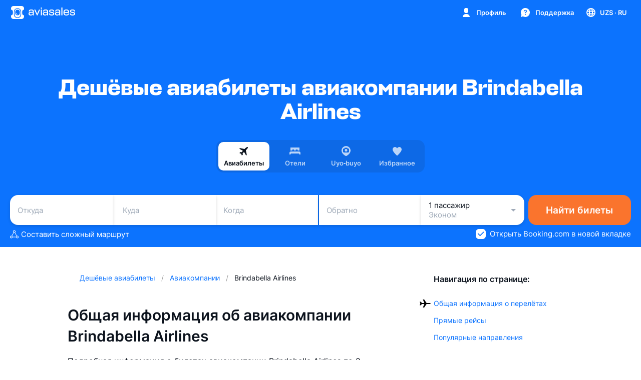

--- FILE ---
content_type: text/html; charset=utf-8
request_url: https://www.aviasales.uz/airlines/brindabella-airlines-fq
body_size: 130896
content:
<!DOCTYPE html><html class="page --airline --uz" data-brand="AS" data-currency="UZS" data-host="UZ" data-market="uz" lang="ru">
<head>




<link rel="preconnect" href="https://flagr.aviasales.com" crossorigin="anonymous" />
<script>
  try {
    window.flagsStart = performance.now();
    window.getFlags = async function getFlags(flagsCtx, flagrUrl) {
    const maybeAuid = document.cookie.split('; ').find((c)=>{
        return c.startsWith('auid=');
    });
    const auid = maybeAuid ? maybeAuid.slice(5) : null;
    /** Unifies entity identifier across users without cookies */ function getUserPlatform() {
        const ua = navigator.userAgent;
        if (/windows phone/i.test(ua)) return 'web_unknown';
        if (/iPad/.test(ua)) return 'web_desktop';
        if (/android/i.test(ua) && /mobile/i.test(ua)) {
            return 'web_android';
        }
        if (/iPhone/.test(ua)) {
            return 'web_ios';
        }
        return 'web_desktop';
    }
    flagsCtx.brand = 'AS';
    flagsCtx.web_client = getUserPlatform();
    /** Passes an actual `null` value to segment constraint evaluation when cookies are disabled */ flagsCtx.auid = auid;
    const entityIdQuery = `entityId=${auid ? encodeURIComponent(auid) : null}`;
    const flagTagQuery = `flagTag=salo-web`;
    const segmentationParametersQuery = Object.entries(flagsCtx).map(([k, v])=>`${k}=${encodeURIComponent(JSON.stringify(v))}`).join('&')// Temporary browser cache bust for non-ru domains
    // FIXME: remove this after most of the traffic from non-ru domains would be cache busted
    .concat(`&reptiloid=false`);
    const featureFlagEvaluationQuery = `${entityIdQuery}&${flagTagQuery}&${segmentationParametersQuery}`;
    const featureFlagEvaluationRequestUrl = `${flagrUrl}/flags?${featureFlagEvaluationQuery}`;
    globalThis.__FLAGR_REQUEST_URL__ = featureFlagEvaluationRequestUrl;
    for(let i = 0; i < 3; i++){
        try {
            const res = await fetch(featureFlagEvaluationRequestUrl, {
                method: 'GET',
                priority: 'high'
            });
            if (res.ok) {
                return res;
            }
        } catch (e) {
            if (i === 2) {
                throw e;
            }
        }
    }
    throw new Error('Failed to get flags after 3 attempts');
}
    window.__FLAGS_CTX__ = {"environment":"production","lang":"ru","market":"uz","platform":"web"}
    window.flagsPromise = window.getFlags(window.__FLAGS_CTX__, "https://flagr.aviasales.com")
  } catch (e) {
    window.flagsFailed = e;
  }
</script>


<title>Авиакомпания Brindabella Airlines. Авиабилеты, спецпредложения и рейсы Brindabella Airlines — Aviasales.uz</title>









<script>
</script>

<link as="font" crossorigin href="https://static.aviasales.com/helios-assets/stapel_bold..woff2" rel="preload" type="font/woff2">

<meta charset="utf-8">
<meta content="Дешёвые авиабилеты Brindabella Airlines, акции распродажи. Информация об а/к Brindabella Airlines, расписание и рейтинги." name="description">

<meta content="авиакомпания Brindabella Airlines, дешёвые авиабилеты Brindabella Airlines, прямые рейсы Brindabella Airlines, скидки на авиабилеты Brindabella Airlines" name="keywords">


<meta content="Aviasales.uz" name="author">
<meta content="1768409037" name="generated">


<link href="https://static.aviasales.com/helios-assets/favicons/favicon.ico" rel="icon" sizes="any">
<link href="https://static.aviasales.com/helios-assets/favicons/icon.svg" rel="icon" type="image/svg+xml">
<link href="https://static.aviasales.com/helios-assets/favicons/apple-touch-icon.png" rel="apple-touch-icon">
<link href="https://static.aviasales.com/helios-assets/favicons/webmanifest.json" rel="manifest">


<meta content="IE=edge,chrome=1" http-equiv="X-UA-Compatible">
<meta content="DPR, Viewport-Width, Width" http-equiv="Accept-CH">
<meta content="width=device-width, initial-scale=1.0, minimum-scale=1.0, maximum-scale=1.0, user-scalable=no, viewport-fit=cover" name="viewport">

<meta content="#0C73FE" media="(prefers-color-scheme: light)" name="theme-color">
<meta content="#141414" media="(prefers-color-scheme: dark)" name="theme-color">



<link href="/og_images/default.png" rel="image_src">

<meta content="Дешёвые авиабилеты Brindabella Airlines | Aviasales.uz" property="og:title">

<meta content="/og_images/default.png" property="og:image">
<meta content="1768348800" property="og:updated_time">

<meta content="image/png" property="og:image:type">
<meta content="1200" property="og:image:width">
<meta content="627" property="og:image:height">
<meta property="og:image:alt">

<meta content="Бронируйте дешёвые авиабилеты Brindabella Airlines на Aviasales.uz. Проверяйте информацию об а/к Brindabella Airlines, расписание и рейтинги." property="og:description">
<meta content="ru_RU" property="og:locale">
<meta content="Aviasales.uz" property="og:site_name">
<meta content="article" property="og:type">
<meta content="Aviasales.uz" property="article:author">




<meta content="Aviasales.uz" property="profile:first_name">
<meta content="Aviasales.uz" property="profile:last_name">
<meta content="Aviasales.uz" property="profile:username">

<link href="https://static.aviasales.com/helios-assets/meta/apple-touch-icon.png" rel="apple-touch-icon">

<meta content="https://www.facebook.com/aviasales.ru" property="article:publisher">
<meta content="1469970979895783" property="fb:app_id">
<link href="https://plus.google.com/+aviasalesru" rel="publisher">

<meta content="summary_large_image" name="twitter:card">
<meta content="@aviasales" name="twitter:site">
<meta content="Дешёвые авиабилеты Brindabella Airlines | Aviasales.uz" name="twitter:title">
<meta content="Бронируйте дешёвые авиабилеты Brindabella Airlines на Aviasales.uz. Проверяйте информацию об а/к Brindabella Airlines, расписание и рейтинги." name="twitter:description">
<meta content="@aviasales" name="twitter:creator">
<meta content="/og_images/default.png" name="twitter:image">
<meta content="www.aviasales.ru" name="twitter:domain">
<meta content="Авиасейлс — дешевые авиабилеты" name="twitter:app:name:iphone">
<meta content="Авиасейлс — дешевые авиабилеты" name="twitter:app:name:ipad">
<meta content="Авиасейлс — дешевые авиабилеты" name="twitter:app:name:googleplay">
<meta content="https://itunes.apple.com/ru/app/aviasales-aviabilety-desevo/id498958864?mt=8" name="twitter:app:url:iphone">
<meta content="https://itunes.apple.com/ru/app/aviasales-aviabilety-desevo/id498958864?mt=8" name="twitter:app:url:ipad">
<meta content="https://play.google.com/store/apps/details?id=ru.aviasales" name="twitter:app:url:googleplay">
<meta content="id498958864" name="twitter:app:id:iphone">
<meta content="id498958864" name="twitter:app:id:ipad">
<meta content="ru.aviasales" name="twitter:app:id:googleplay">


<script type="text/javascript">
  // Google tags manager
  window._analytics_callbacks = {on_price_click: [], on_start_search: []};
  // to prevent errors in console:
  var dataLayer = [{'gtm.start': new Date().getTime(), event:'gtm.js'}];

  window.inputValuesBeforeInit = {
    origin: '',
    destination: ''
  };

  function storeInputValuesBeforeInit(input, valueKey) {
    if (input) {
      input.addEventListener('input', function () {
        if (window.inputValuesBeforeInit && valueKey in window.inputValuesBeforeInit) {
          window.inputValuesBeforeInit[valueKey] = this.value;
        }
      });
    }
  }

  document.addEventListener("DOMContentLoaded", function () {
    storeInputValuesBeforeInit(document.getElementById('origin'), 'origin');
    storeInputValuesBeforeInit(document.getElementById('destination'), 'destination');
  });
</script>


<script>
globalThis.HELIOS_WEBPACK_PUBLIC_PATH = "https://static.aviasales.com/"</script>



<link rel="preconnect" href="https://static.aviasales.com">

<link rel="preconnect" href="https://hermitage.aviasales.com">

<link rel="preconnect" href="https://photo.hotellook.com">

<link rel="preconnect" href="https://ariadne.aviasales.com/api/gql" crossorigin>

<link rel="preconnect" href="https://suggest.aviasales.com" crossorigin>

<link rel="preconnect" href="https://auth.avs.io" crossorigin="use-credentials">

<script>
  window.initTheme = function (theme) {
    var root = document.documentElement;
    var isTouchDevice = window.matchMedia('(hover: none)').matches;
    if (isTouchDevice) {
      root.classList.add('--is-touch-device');
    }
    var isCurrentPageWithTheme =
      window.isSearchPage ||
      window.isMainPage ||
      window.isUserPage ||
      window.isPremiumPage ||
      window.isHotelPage ||
      window.isHotelsSearchPage ||
      window.isHotelsMainPage ||
      window.isHotelsClickPage ||
      window.isClickPage ||
      window.isWalksPage ||
      window.isGuidesPage ||
      window.isFavoritesPage;

    if (!isCurrentPageWithTheme) {
      return;
    }

    try {
      var savedTheme = localStorage.getItem('userTheme');
      theme = theme || savedTheme;

      if (theme === 'dark') {
        if (!root.classList.contains('--night')) {
          root.classList.add('--night');
        }
      } else {
        if (root.classList.contains('--night')) {
          root.classList.remove('--night');
        }
      }

      return theme;
    } catch (e) {
      return;
    }
  };
</script>

<link data-chunk="main" rel="stylesheet" href="https://static.aviasales.com/selene-static/entrypoint/main.5abc79fee327e389.css" onerror="this.remove && this.remove()">

<link data-chunk="web_platform/third_party_scripts" rel="stylesheet" href="https://static.aviasales.com/selene-static/entrypoint/platform-c81f275cc8fd92fc46b500833451cbdca7e5559a.40aa61bc1b16c57e.css" onerror="this.remove && this.remove()">

<link data-chunk="web_platform/third_party_scripts" rel="stylesheet" href="https://static.aviasales.com/selene-static/entrypoint/web_platform/third_party_scripts.84090c4d6de7a083.css" onerror="this.remove && this.remove()">

<link data-chunk="usercom/gdpr" rel="stylesheet" href="https://static.aviasales.com/selene-static/entrypoint/usercom/gdpr.55269bde39c7031b.css" onerror="this.remove && this.remove()">

<link data-chunk="explore/market_change_offer" rel="stylesheet" href="https://static.aviasales.com/selene-static/entrypoint/platform-37586a1a712102f07746177eda5436b29bbf930e.5ec1ce4252e5a4cb.css" onerror="this.remove && this.remove()">

<link data-chunk="explore/market_change_offer" rel="stylesheet" href="https://static.aviasales.com/selene-static/entrypoint/shared-af2f3338ca3e6f1be95591031c1a866529f51a09.27cca989b60d0c12.css" onerror="this.remove && this.remove()">

<link data-chunk="explore/market_change_offer" rel="stylesheet" href="https://static.aviasales.com/selene-static/entrypoint/shared-c39715e3bfedac99d76b986f217e7c90dfe38125.66b64234f1b6f1a3.css" onerror="this.remove && this.remove()">

<link data-chunk="explore/market_change_offer" rel="stylesheet" href="https://static.aviasales.com/selene-static/entrypoint/shared-528b8641fe3904b0b64591b29e8baa2ae1e93a27.fc6d465572862bc9.css" onerror="this.remove && this.remove()">

<link data-chunk="explore/market_change_offer" rel="stylesheet" href="https://static.aviasales.com/selene-static/entrypoint/explore/market_change_offer.70897f13f4d5bc80.css" onerror="this.remove && this.remove()">

<link data-chunk="explore/web2app" rel="stylesheet" href="https://static.aviasales.com/selene-static/entrypoint/shared-185d509f25ecd9fd05746f1aceff4f245b2e63c1.1348c932ea3ba6da.css" onerror="this.remove && this.remove()">

<link data-chunk="explore/web2app" rel="stylesheet" href="https://static.aviasales.com/selene-static/entrypoint/shared-29e155884ceae17fac946c222645261bbc871b20.6209c07ef7708d94.css" onerror="this.remove && this.remove()">

<link data-chunk="explore/web2app" rel="stylesheet" href="https://static.aviasales.com/selene-static/entrypoint/shared-2483a015e1a4a7f8cc95cf15857ca5dd4071aa56.2b938e570135eabb.css" onerror="this.remove && this.remove()">

<link data-chunk="explore/web2app" rel="stylesheet" href="https://static.aviasales.com/selene-static/entrypoint/shared-255468be65e4642ac3095a6feedb9dddbebaf047.e422d053948e31e0.css" onerror="this.remove && this.remove()">

<link data-chunk="explore/web2app" rel="stylesheet" href="https://static.aviasales.com/selene-static/entrypoint/shared-4e5832c9f485dc3052c59b164432ab04ea9fda60.d462639eef5d55e2.css" onerror="this.remove && this.remove()">

<link data-chunk="explore/web2app" rel="stylesheet" href="https://static.aviasales.com/selene-static/entrypoint/explore/web2app.e2d44a3352f31e8e.css" onerror="this.remove && this.remove()">

<link data-chunk="usercom/login_popup" rel="stylesheet" href="https://static.aviasales.com/selene-static/entrypoint/usercom/login_popup.7735d95a82558586.css" onerror="this.remove && this.remove()">

<link data-chunk="explore/0_header" rel="stylesheet" href="https://static.aviasales.com/selene-static/entrypoint/shared-c1c698c7c081c02aa367bcb9c90a3fe0a16e9549.d32951a3558d764d.css" onerror="this.remove && this.remove()">

<link data-chunk="explore/0_header" rel="stylesheet" href="https://static.aviasales.com/selene-static/entrypoint/shared-f9b97437f7f60a6dfd144d97d0de129942e52b4c.89008c903bdac30d.css" onerror="this.remove && this.remove()">

<link data-chunk="explore/0_header" rel="stylesheet" href="https://static.aviasales.com/selene-static/entrypoint/shared-a62eb74bc2850e152ca391462fd640b3ed31d770.321147b730bfa42a.css" onerror="this.remove && this.remove()">

<link data-chunk="explore/0_header" rel="stylesheet" href="https://static.aviasales.com/selene-static/entrypoint/shared-4f583cf929845fd180378bcd6e69dda859351716.8c90cc93425203f5.css" onerror="this.remove && this.remove()">

<link data-chunk="explore/0_header" rel="stylesheet" href="https://static.aviasales.com/selene-static/entrypoint/shared-f1e2c6eda2ad76340b3617a9b254b89b48656dd4.1b175df6e586b36d.css" onerror="this.remove && this.remove()">

<link data-chunk="explore/0_header" rel="stylesheet" href="https://static.aviasales.com/selene-static/entrypoint/explore/0_header.8fb9bf083be37c65.css" onerror="this.remove && this.remove()">

<link data-chunk="explore/0_footer" rel="stylesheet" href="https://static.aviasales.com/selene-static/entrypoint/shared-aa2f4ccbe8266f9b123a08c0ac1894a9225935ff.eb2ab5fcd9466087.css" onerror="this.remove && this.remove()">

<link data-chunk="explore/0_footer" rel="stylesheet" href="https://static.aviasales.com/selene-static/entrypoint/explore/0_footer.f92a1edd52da8e9e.css" onerror="this.remove && this.remove()">



<script >document.addEventListener("DOMContentLoaded", function () { window.documentContentLoaded = true; });</script>

<link href="https://static.aviasales.com/helios-assets/css_variables.668938a4d5ec7ff73cc6a.css" media="all" onerror="this.remove()" rel="stylesheet">

<link href="https://static.aviasales.com/helios-assets/app.01120d05a91031b8da66a.css" media="all" onerror="this.remove()" rel="stylesheet">






<link href="https://www.aviasales.uz/airlines/brindabella-airlines-fq" rel="canonical">

<link href="https://www.aviasales.ru/airlines/brindabella-airlines" hreflang="ru-RU" rel="alternate">
<link href="https://www.aviasales.by/airlines/brindabella-airlines-fq" hreflang="ru-BY" rel="alternate">
<link href="https://www.aviasales.kz/airlines/brindabella-airlines-fq" hreflang="ru-KZ" rel="alternate">
<link href="https://www.aviasales.kz/kk/airlines/brindabella-airlines-fq" hreflang="kk-KZ" rel="alternate">
<link href="https://www.aviasales.uz/airlines/brindabella-airlines-fq" hreflang="ru-UZ" rel="alternate">
<link href="https://www.aviasales.uz/uz/airlines/brindabella-airlines-fq" hreflang="uz" rel="alternate">
<link href="https://www.aviasales.ge/airlines/brindabella-airlines-fq" hreflang="en-GE" rel="alternate">
<link href="https://www.aviasales.ge/ka/airlines/brindabella-airlines-fq" hreflang="ka-GE" rel="alternate">
<link href="https://www.aviasales.az/airlines/brindabella-airlines-fq" hreflang="az" rel="alternate">
<link href="https://www.aviasales.az/ru/airlines/brindabella-airlines-fq" hreflang="ru-AZ" rel="alternate">
<link href="https://www.aviasales.az/en/airlines/brindabella-airlines-fq" hreflang="en-AZ" rel="alternate">
<link href="https://www.aviasales.kg/ky/airlines/brindabella-airlines-fq" hreflang="ky" rel="alternate">
<link href="https://www.aviasales.kg/airlines/brindabella-airlines-fq" hreflang="ru-KG" rel="alternate">
<link href="https://www.aviasales.kg/en/airlines/brindabella-airlines-fq" hreflang="en-KG" rel="alternate">
<link href="https://www.aviasales.tj/airlines/brindabella-airlines-fq" hreflang="ru-TJ" rel="alternate">
<link href="https://www.aviasales.tj/tg/airlines/brindabella-airlines-fq" hreflang="tg" rel="alternate">
<link href="https://www.aviasales.tj/en/airlines/brindabella-airlines-fq" hreflang="en-TJ" rel="alternate">


<script type="application/ld+json">{"url":"https://www.aviasales.ru","sameAs":["https://www.facebook.com/aviasales.ru/","https://www.twitter.com/aviasales","https://www.vk.com/aviasalesru"],"name":"Aviasales.ru","logo":"https://static.aviasales.com/helios-assets/meta/logo_151.png","@type":"Organization","@context":"https://schema.org"}</script>
<meta content="049ffcc6b9" name="verify-admitad">
<script >document.addEventListener("DOMContentLoaded", function () { window.documentContentLoaded = true; });</script>
</head>
<body>
<script>
window.initTheme && window.initTheme()</script>

<div data-selene-widget="0_header"><div class="s__GkNOd0J0D3cppEDs s___Ih4FphCv9oj087o"><div class="s__D21x2Sj8y4ooS66t"><div class="s__opFoEHPYLJglJNpC"><a class="s__KUdn0_aJisjbggNt" href="/"><span class="s__LG0E7QYCAj0Oqgxh s__P7N1ZIvs0P8YcIbt s__KtfrMe01C6kZrUzh s__pcFr8DkLKIuA0CCw s__lwvZEaKc_982yPaB s__R3ZDleS4xIKVgTve" data-test-id="logo"><svg width="30" height="30" viewBox="0 0 30 30" fill="none" xmlns="http://www.w3.org/2000/svg" class="s__YSE7AfTOZEm9woOx s__VX9Ip2cqJ6UrtDYg"><path d="M12.5311 16.1143C12.2536 16.1143 12.0286 16.3393 12.0286 16.6168V16.8752L12.0292 16.8877C12.0815 17.9336 12.8705 18.981 14.2131 19.0842L14.2324 19.0857H14.4975C14.775 19.0857 15 18.8607 15 18.5832C15 18.3057 14.775 18.0807 14.4975 18.0807H14.2722C13.5005 18.013 13.0681 17.4329 13.0336 16.849V16.6168C13.0336 16.3393 12.8086 16.1143 12.5311 16.1143Z" fill="currentColor"></path><path fill-rule="evenodd" clip-rule="evenodd" d="M13.9092 7.99435C11.3118 8.10868 9.30388 10.2408 9.1735 12.8374C9.10811 14.1397 9.05712 15.3042 9.05712 16.3867C9.05712 17.3963 9.10148 18.4072 9.16051 19.5691C9.29179 22.1528 11.2964 24.2656 13.8809 24.3815C14.2723 24.3991 14.6516 24.4095 15 24.4095C15.3592 24.4095 15.7514 24.3984 16.1558 24.3798C18.7235 24.2621 20.7206 22.1741 20.8472 19.6069C20.9023 18.4892 20.9428 17.4904 20.9428 16.3867C20.9428 15.1539 20.8978 14.0166 20.838 12.7882C20.7128 10.2131 18.7142 8.11339 16.1386 7.99649C15.7403 7.97841 15.3541 7.96761 15 7.96761C14.66 7.96761 14.2906 7.97756 13.9092 7.99435ZM10.6179 13.1352C10.7164 11.156 12.2192 9.53951 14.1548 9.45032C14.4505 9.43669 14.737 9.42857 15 9.42857C15.2761 9.42857 15.5781 9.43752 15.8894 9.45239C17.8048 9.54389 19.2977 11.1301 19.3904 13.0889C19.3992 13.2756 19.4075 13.4347 19.415 13.5789C19.4405 14.0679 19.4571 14.3883 19.4571 15.0525C19.4571 15.7077 19.4389 16.0806 19.4116 16.6414C19.4072 16.7315 19.4025 16.8265 19.3977 16.9283C19.3049 18.8795 17.8136 20.4545 15.9056 20.5468C15.5886 20.5622 15.2809 20.5714 15 20.5714C14.7293 20.5714 14.4337 20.5628 14.1288 20.5485C12.2051 20.4579 10.7055 18.8594 10.6077 16.8923C10.6013 16.7639 10.5952 16.6464 10.5896 16.5362L10.5895 16.5354C10.5615 15.9939 10.5429 15.6327 10.5429 15.0525C10.5429 14.4951 10.5601 14.1891 10.5862 13.7243C10.5958 13.5555 10.6064 13.3656 10.6179 13.1352Z" fill="currentColor"></path><path fill-rule="evenodd" clip-rule="evenodd" d="M8.62428 2H21.3757C24.1744 2 24.8978 2.2904 25.5967 2.66419C26.3512 3.06772 26.9323 3.64878 27.3358 4.40331C27.7096 5.10225 28 5.82557 28 8.62428V9.06506C28 9.26773 27.8375 9.43274 27.635 9.44132C27.5727 9.44396 27.5097 9.44697 27.4462 9.45032C25.7525 9.53951 24.4376 11.156 24.3514 13.1352C24.3414 13.3641 24.3321 13.5533 24.3238 13.7214L24.3237 13.7234L24.3237 13.7243C24.3008 14.1891 24.2857 14.4951 24.2857 15.0525C24.2857 15.6327 24.3021 15.9941 24.3265 16.5355C24.3315 16.6459 24.3369 16.7637 24.3425 16.8923C24.428 18.8594 25.7401 20.4579 27.4235 20.5485C27.4946 20.5523 27.5653 20.5557 27.635 20.5587C27.8375 20.5673 28 20.7323 28 20.9349V21.3757C28 24.1744 27.7096 24.8978 27.3358 25.5967C26.9323 26.3512 26.3512 26.9323 25.5967 27.3358C24.8978 27.7096 24.1744 28 21.3757 28H8.62428C5.82558 28 5.10225 27.7096 4.40331 27.3358C3.64878 26.9323 3.06772 26.3512 2.66419 25.5967C2.2904 24.8978 2 24.1744 2 21.3757V20.9349C2 20.7323 2.16248 20.5673 2.36497 20.5587C2.44457 20.5553 2.52526 20.5513 2.60664 20.5468C4.27615 20.4545 5.5811 18.8795 5.66225 16.9283C5.66641 16.8281 5.67041 16.7345 5.67421 16.6457L5.6744 16.6412C5.69836 16.0804 5.71429 15.7077 5.71429 15.0525C5.71429 14.3883 5.69968 14.0676 5.67741 13.5787C5.67084 13.4344 5.6636 13.2756 5.65587 13.0889C5.5748 11.1301 4.2685 9.54389 2.5925 9.45239C2.51591 9.44821 2.43996 9.4445 2.36497 9.44132C2.16249 9.43274 2 9.26773 2 9.06506V8.62428C2 5.82557 2.2904 5.10225 2.66419 4.40331C3.06772 3.64878 3.64878 3.06772 4.40331 2.66419C5.10225 2.2904 5.82558 2 8.62428 2ZM13.8526 6.70793C10.5459 6.85349 8.04891 9.55953 7.88757 12.7728C7.82218 14.0751 7.76957 15.2684 7.76957 16.3866C7.76957 17.4317 7.8155 18.4709 7.87462 19.6344C8.03747 22.8395 10.5355 25.5204 13.8233 25.6678C14.2279 25.6859 14.6273 25.6971 15 25.6971C15.3844 25.6971 15.7971 25.6852 16.2149 25.6661C19.4788 25.5163 21.9757 22.8667 22.1333 19.6702C22.1887 18.5465 22.2305 17.5226 22.2305 16.3866C22.2305 15.1223 22.1842 13.9604 22.1242 12.7256C21.9685 9.52397 19.4727 6.85882 16.1971 6.71015C15.7855 6.69147 15.379 6.67995 15 6.67995C14.6362 6.67995 14.2471 6.69057 13.8526 6.70793Z" fill="currentColor"></path></svg><svg width="93" height="30" viewBox="0 0 93 30" fill="none" xmlns="http://www.w3.org/2000/svg" class="s__nk32NUSrM_EgTUEA s__k_4M25mTYWAMUMCH s__DOUJODt59rItgbFd" data-test-id="logo-text"><path d="M65.5153 5H67.7041V20.6553H65.5153V5Z" fill="currentColor"></path><path d="M26.7869 5.09054H24.4244V7.46529H26.7869V5.09054Z" fill="currentColor"></path><path d="M48.1408 14.1821C49.1756 14.3632 49.9688 14.6801 50.4964 15.1745C51.0342 15.7003 51.3032 16.4072 51.3066 17.309C51.3066 17.8627 51.1942 18.3711 51.0138 18.8307V18.8376C50.8062 19.3112 50.4828 19.6838 50.0539 20.0076C49.6249 20.3314 49.0837 20.5822 48.4165 20.7423C47.7459 20.9269 46.9255 20.993 45.986 20.993C45.2609 20.993 44.5733 20.9234 43.9537 20.7876C43.3308 20.6483 42.7691 20.422 42.2959 20.0981C41.7955 19.7708 41.4109 19.3565 41.1181 18.8237C40.8219 18.3119 40.6449 17.6677 40.5769 16.8947L40.5632 16.7449H42.7316L42.7419 16.8703C42.7861 17.323 42.8916 17.6746 43.0687 17.9393L43.0721 17.9428C43.2525 18.2318 43.4976 18.4407 43.7869 18.6113C44.0763 18.7819 44.3894 18.8864 44.7673 18.9526C45.1486 19.0187 45.5536 19.0396 45.986 19.0396C46.6362 19.0396 47.1468 18.9943 47.5723 18.9073C47.9774 18.8202 48.2905 18.7123 48.5322 18.566C48.7705 18.4268 48.9271 18.2457 49.0224 18.0507C49.1041 17.8418 49.162 17.5911 49.162 17.3264C49.162 16.926 49.0088 16.6614 48.7467 16.4873C48.4607 16.2992 48.0897 16.1704 47.6199 16.0833H47.6165L44.1988 15.5262C43.2457 15.3695 42.4763 15.0492 41.9283 14.5338C41.3734 14.0115 41.1011 13.2768 41.1011 12.3576C41.1011 11.8944 41.1896 11.4313 41.3734 11.01C41.5606 10.5817 41.8602 10.23 42.2653 9.90967C42.6772 9.58236 43.1946 9.35254 43.8142 9.17148C44.4405 8.99041 45.1724 8.89988 46.0302 8.89988C46.7144 8.89988 47.3578 8.96604 47.9774 9.10184C48.5799 9.23764 49.1177 9.46745 49.5671 9.76691L49.5705 9.77039C50.0232 10.0942 50.4079 10.5086 50.7006 11.017C50.9968 11.5288 51.1738 12.1765 51.2623 12.9216L51.2793 13.0783H49.0837L49.0701 12.953C49.0292 12.5282 48.9067 12.1939 48.7433 11.9223C48.5595 11.6507 48.3348 11.4418 48.0693 11.2746C47.7799 11.1075 47.4702 11.003 47.1366 10.9369C46.7655 10.8916 46.4047 10.8498 46.0234 10.8498C45.4413 10.8498 44.975 10.8916 44.6175 10.9787C44.2329 11.0657 43.9435 11.1737 43.7427 11.2955C43.5486 11.4139 43.4159 11.5706 43.341 11.7447C43.2627 11.9258 43.2218 12.1312 43.2218 12.3576C43.2218 12.7928 43.358 13.0749 43.6337 13.242H43.6371L43.6405 13.2455C43.9435 13.4509 44.3554 13.5832 44.8933 13.6703L48.1408 14.1821Z" fill="currentColor"></path><path d="M13.6573 9.23414L17.2792 17.4553L20.7548 9.23414H23.1309L17.8886 20.6553H16.6325L11.2574 9.23414H13.6573Z" fill="currentColor"></path><path fill-rule="evenodd" clip-rule="evenodd" d="M58.2578 8.89988C59.8202 8.89988 61.073 9.21326 61.975 9.86092C62.8942 10.519 63.3639 11.6159 63.3707 13.0714V20.6657H61.1819V18.8237C60.8176 19.5654 60.2628 20.119 59.5241 20.4742C58.7616 20.8398 57.9105 21 56.9812 21C56.3685 21 55.8102 20.9547 55.2928 20.8155C54.7788 20.6797 54.326 20.4707 53.9584 20.1678C53.5669 19.8857 53.2708 19.4888 53.0665 19.0257C52.835 18.5521 52.7465 17.9706 52.7465 17.316C52.7465 16.926 52.7908 16.5082 52.9269 16.0903C53.0631 15.669 53.2946 15.272 53.6588 14.9203C54.0026 14.5652 54.4792 14.2901 55.0783 14.0638H55.0817C55.6877 13.8548 56.4672 13.7434 57.4136 13.7434C57.6314 13.7434 57.8357 13.7469 58.0263 13.7539H58.0569C58.2373 13.7608 58.4041 13.7643 58.5675 13.7643C58.7446 13.7643 58.9114 13.7678 59.0679 13.7747H59.0816C59.1351 13.776 59.1874 13.7776 59.239 13.7792C59.3351 13.7822 59.4289 13.7852 59.5241 13.7852H59.5377C59.8202 13.8096 60.0994 13.8305 60.3751 13.8305H60.3887L60.4733 13.8365C60.6933 13.8524 60.9252 13.8692 61.1785 13.8722V13.0783C61.1785 12.2566 60.947 11.7064 60.5147 11.3861C60.0688 11.0553 59.3437 10.8568 58.2646 10.8568C57.7948 10.8568 57.3659 10.8986 57.0221 10.9438C56.6681 11.0065 56.3821 11.1145 56.1404 11.2781C55.8987 11.4418 55.7183 11.6472 55.5753 11.9188L55.5685 11.9258C55.4051 12.1939 55.303 12.5317 55.2383 12.9669L55.2213 13.0853H53.0971L53.1142 12.9286C53.2027 12.18 53.3797 11.5393 53.652 11.0274C53.9209 10.519 54.2613 10.1047 54.6937 9.77735L54.6971 9.77387C55.126 9.47093 55.6434 9.24112 56.2459 9.10532C56.8246 8.96604 57.5089 8.89988 58.2578 8.89988ZM55.5379 18.6566C55.9634 18.9073 56.651 19.0396 57.6042 19.0396C58.0365 19.0396 58.445 19.0187 58.8739 18.9421C59.296 18.876 59.6739 18.7471 60.0109 18.5765C60.3343 18.4128 60.5998 18.1621 60.8074 17.8453C61.0049 17.5388 61.1342 17.121 61.1751 16.6022V15.5854C60.6134 15.5645 60.0756 15.5436 59.5888 15.5227C59.3267 15.5227 59.0747 15.5193 58.8365 15.5123H58.8058C58.7246 15.5111 58.6452 15.5094 58.5671 15.5077C58.4259 15.5047 58.2894 15.5018 58.1556 15.5018C57.4238 15.5018 56.8246 15.568 56.3991 15.6551C55.9702 15.7665 55.6468 15.8953 55.4528 16.052L55.446 16.059C55.2247 16.2191 55.092 16.4176 55.0375 16.6091L55.0307 16.6231C54.9524 16.8215 54.932 17.0479 54.932 17.2847C54.932 17.9915 55.1396 18.4233 55.5379 18.6566Z" fill="currentColor"></path><path d="M26.7018 9.23414H24.5129V20.6553H26.7018V9.23414Z" fill="currentColor"></path><path d="M92.1932 15.1745C91.6656 14.6801 90.8724 14.3632 89.8376 14.1821L86.5901 13.6703C86.0522 13.5832 85.6403 13.4509 85.3374 13.2455L85.334 13.242H85.3306C85.0548 13.0749 84.9187 12.7928 84.9187 12.3576C84.9187 12.1312 84.9595 11.9258 85.0378 11.7447C85.1127 11.5706 85.2455 11.4139 85.4395 11.2955C85.6403 11.1737 85.9297 11.0657 86.3143 10.9787C86.6718 10.8916 87.1381 10.8498 87.7202 10.8498C88.1015 10.8498 88.4623 10.8916 88.8334 10.9369C89.167 11.003 89.4768 11.1075 89.7661 11.2746C90.0316 11.4418 90.2563 11.6507 90.4401 11.9223C90.6035 12.1939 90.7261 12.5282 90.7669 12.953L90.7805 13.0783H92.9762L92.9592 12.9216C92.8706 12.1765 92.6936 11.5288 92.3975 11.017C92.1047 10.5086 91.7201 10.0942 91.2673 9.77039L91.2639 9.76691C90.8146 9.46745 90.2767 9.23764 89.6742 9.10184C89.0546 8.96604 88.4113 8.89988 87.7271 8.89988C86.8692 8.89988 86.1373 8.99041 85.511 9.17148C84.8914 9.35254 84.374 9.58236 83.9621 9.90967C83.557 10.23 83.2575 10.5817 83.0702 11.01C82.8864 11.4313 82.7979 11.8944 82.7979 12.3576C82.7979 13.2768 83.0702 14.0115 83.6251 14.5338C84.1732 15.0492 84.9425 15.3695 85.8956 15.5262L89.3133 16.0833H89.3168C89.7865 16.1704 90.1576 16.2992 90.4435 16.4873C90.7056 16.6614 90.8588 16.926 90.8588 17.3264C90.8588 17.5946 90.801 17.8418 90.7192 18.0507C90.6239 18.2457 90.4673 18.4268 90.2291 18.566C89.9874 18.7123 89.6742 18.8202 89.2691 18.9073C88.8436 18.9943 88.333 19.0396 87.6828 19.0396C87.2505 19.0396 86.8454 19.0187 86.4641 18.9526C86.0863 18.8864 85.7731 18.7819 85.4837 18.6113C85.1944 18.4407 84.9493 18.2318 84.7689 17.9428L84.7621 17.9393C84.5851 17.6746 84.4795 17.323 84.4353 16.8703L84.4251 16.7449H82.2567L82.2703 16.8947C82.3384 17.6677 82.5154 18.3119 82.8115 18.8237C83.1043 19.3565 83.4889 19.7708 83.9893 20.0947C84.4625 20.4185 85.0242 20.6448 85.6471 20.7841C86.2667 20.9199 86.9543 20.9896 87.6794 20.9896C88.6189 20.9896 89.4393 20.9234 90.1099 20.7388C90.7771 20.5787 91.3184 20.328 91.7473 20.0041C92.1762 19.6803 92.4996 19.3077 92.7073 18.8342V18.8272C92.8877 18.3676 93 17.8592 93 17.3055C93 16.4072 92.7277 15.7003 92.1932 15.1745Z" fill="currentColor"></path><path fill-rule="evenodd" clip-rule="evenodd" d="M78.4236 18.089C78.6041 17.8418 78.7266 17.5319 78.8117 17.121L78.8355 17.0026H81.0005L80.9767 17.1628C80.8678 17.8661 80.6669 18.4651 80.347 18.956C80.0338 19.4644 79.6491 19.8579 79.1725 20.1573C78.6994 20.4568 78.1615 20.6622 77.5624 20.798C76.9395 20.9338 76.2757 20.9791 75.5506 20.9791C74.6485 20.9791 73.8519 20.892 73.1405 20.6866C72.4256 20.5055 71.7959 20.1608 71.2989 19.6977C70.8019 19.2311 70.4206 18.6078 70.1517 17.8348C69.8828 17.0792 69.75 16.1286 69.75 15.0039C69.75 13.8548 69.8794 12.8799 70.1483 12.1034C70.4138 11.3303 70.7951 10.6862 71.2921 10.1987L71.2955 10.1952C71.789 9.73556 72.3984 9.39084 73.1132 9.1854H73.1166C73.8247 9.00433 74.6213 8.89291 75.5029 8.89291C77.1811 8.89291 78.5224 9.32468 79.513 10.1987C80.4865 11.0831 80.9733 12.4167 80.9733 14.1821V15.8152H71.9354C71.949 16.4559 72.0512 16.9887 72.2078 17.3856C72.3746 17.8104 72.6231 18.1482 72.9294 18.3989C73.2358 18.6531 73.6068 18.8237 74.046 18.9073C74.4953 18.9943 74.9889 19.0396 75.5472 19.0396C75.9795 19.0396 76.3642 19.0187 76.7454 18.9525H76.7522C77.1028 18.9108 77.416 18.8028 77.7088 18.6531L77.7122 18.6496H77.7156C77.9947 18.5277 78.216 18.3432 78.4236 18.089ZM76.8441 11.003C76.4391 10.916 75.9897 10.8498 75.5029 10.8498C74.9855 10.8498 74.5396 10.8951 74.1141 10.9856C73.6988 11.0692 73.3243 11.2398 73.0145 11.4731C72.7082 11.7029 72.4597 12.0198 72.2724 12.4446C72.0988 12.8381 71.9933 13.329 71.9627 13.9628H78.7607C78.7504 13.3708 78.6653 12.8973 78.5122 12.5038C78.3454 12.0755 78.1377 11.7621 77.8552 11.5114C77.5692 11.2781 77.239 11.111 76.8441 11.003Z" fill="currentColor"></path><path fill-rule="evenodd" clip-rule="evenodd" d="M37.7208 9.86092C36.8187 9.21326 35.566 8.89988 34.0035 8.89988C33.2546 8.89988 32.5704 8.96604 31.9917 9.10532C31.3892 9.24112 30.8718 9.47093 30.4429 9.77387L30.4395 9.77735C30.0071 10.1047 29.6667 10.519 29.3978 11.0274C29.1255 11.5393 28.9485 12.18 28.86 12.9286L28.8429 13.0853H30.9671L30.9841 12.9669C31.0488 12.5317 31.1543 12.1939 31.3143 11.9258L31.3211 11.9188C31.4641 11.6472 31.6445 11.4418 31.8862 11.2781C32.1279 11.1145 32.4104 11.0065 32.7679 10.9438C33.1117 10.8986 33.5406 10.8568 34.0104 10.8568C35.0895 10.8568 35.8145 11.0553 36.2605 11.3861C36.6928 11.7064 36.9243 12.2566 36.9243 13.0783V13.8722C36.671 13.8692 36.4391 13.8524 36.219 13.8365L36.1345 13.8305H36.1209C35.8452 13.8305 35.566 13.8096 35.2835 13.7852H35.2699C35.1747 13.7852 35.0809 13.7822 34.9849 13.7792C34.9333 13.7776 34.8809 13.776 34.8273 13.7747H34.8137C34.6571 13.7678 34.4903 13.7643 34.3133 13.7643C34.1499 13.7643 33.9831 13.7608 33.8027 13.7539H33.7721C33.5814 13.7469 33.3772 13.7434 33.1593 13.7434C32.213 13.7434 31.4334 13.8548 30.8275 14.0638H30.8241C30.225 14.2901 29.7484 14.5652 29.4046 14.9203C29.0404 15.272 28.8089 15.669 28.6727 16.0903C28.5366 16.5082 28.4923 16.926 28.4923 17.316C28.4923 17.9706 28.5808 18.5521 28.8089 19.0257C29.0131 19.4888 29.3093 19.8857 29.7008 20.1678C30.0684 20.4707 30.5212 20.6797 31.0352 20.8155C31.5526 20.9547 32.1109 21 32.7236 21C33.6529 21 34.504 20.8398 35.2665 20.4742C36.0052 20.119 36.56 19.5654 36.9243 18.8237V20.6657H39.1131V13.0714C39.1097 11.6159 38.6399 10.519 37.7208 9.86092ZM31.1884 16.059L31.1918 16.0555C31.3858 15.8988 31.7058 15.77 32.1381 15.6585C32.5636 15.5715 33.1627 15.5053 33.8946 15.5053C34.0283 15.5053 34.1649 15.5082 34.3061 15.5112C34.3841 15.5129 34.4637 15.5145 34.5448 15.5158H34.5754C34.8137 15.5227 35.0656 15.5262 35.3277 15.5262C35.8145 15.5471 36.3524 15.568 36.9141 15.5889V16.6057C36.8732 17.1245 36.7438 17.5423 36.5464 17.8487C36.3388 18.1656 36.0732 18.4163 35.7499 18.58C35.4128 18.7506 35.035 18.8794 34.6129 18.9456C34.184 19.0117 33.7789 19.0326 33.3466 19.0326C32.3934 19.0326 31.7058 18.9003 31.2803 18.6496C30.882 18.4163 30.6743 17.9845 30.6743 17.2777C30.6743 17.0409 30.6948 16.8146 30.7731 16.6161L30.7799 16.6022C30.8377 16.4211 30.9705 16.2226 31.1884 16.059Z" fill="currentColor"></path><path fill-rule="evenodd" clip-rule="evenodd" d="M5.51805 8.89988C7.08053 8.89988 8.33324 9.21326 9.23532 9.86092C10.151 10.519 10.6208 11.6159 10.6208 13.0714V20.6553H8.43196V18.8133C8.06772 19.5549 7.51625 20.1086 6.77416 20.4638C6.01164 20.8294 5.16062 20.9896 4.2313 20.9896C3.61856 20.9896 3.06029 20.9443 2.54286 20.805C2.02884 20.6692 1.5761 20.4603 1.20846 20.1573C0.816984 19.8753 0.520827 19.4783 0.316581 19.0152C0.0885066 18.5417 0 17.9602 0 17.3055C0 16.9156 0.0442533 16.5012 0.180417 16.0833C0.316581 15.662 0.54806 15.2651 0.912299 14.9134C1.25611 14.5582 1.73269 14.2831 2.33181 14.0568H2.33521C2.94114 13.8479 3.72068 13.7364 4.66702 13.7364C4.88488 13.7364 5.08913 13.7399 5.27976 13.7469H5.3104C5.49082 13.7539 5.65762 13.7573 5.82101 13.7573C5.99803 13.7573 6.16483 13.7608 6.32141 13.7678H6.33503C6.3886 13.769 6.44092 13.7706 6.49258 13.7723C6.58863 13.7753 6.68238 13.7782 6.77756 13.7782H6.79118C7.07713 13.8026 7.35626 13.8235 7.63199 13.8235H7.64561C7.6736 13.8255 7.70177 13.8275 7.73014 13.8296C7.95015 13.8455 8.18207 13.8622 8.43536 13.8653V13.0714C8.43536 12.2496 8.20388 11.6994 7.77156 11.3791C7.32563 11.0483 6.60055 10.8498 5.52145 10.8498C5.05169 10.8498 4.62277 10.8916 4.27895 10.9369C3.92152 10.9996 3.63898 11.1075 3.39729 11.2712C3.1556 11.4348 2.97518 11.6403 2.83221 11.9119L2.8254 11.9188C2.66541 12.1869 2.55988 12.5247 2.49521 12.9599L2.47819 13.0783H0.354026L0.371047 12.9251C0.459554 12.1765 0.636567 11.5358 0.908895 11.0239C1.17782 10.5155 1.51823 10.1012 1.95055 9.77387L1.95395 9.77039C2.38287 9.47093 2.90029 9.24112 3.50622 9.10532C4.08492 8.96604 4.76915 8.89988 5.51805 8.89988ZM2.70286 16.0555L2.69945 16.059C2.48159 16.2226 2.34883 16.4211 2.29096 16.6022L2.28415 16.6161C2.20586 16.8146 2.18543 17.0409 2.18543 17.2777C2.18543 17.9845 2.39308 18.4163 2.79136 18.6496C3.21688 18.9003 3.9045 19.0326 4.85765 19.0326C5.28997 19.0326 5.69506 19.0117 6.12398 18.9456C6.54609 18.8794 6.92394 18.7506 7.26095 18.58C7.58434 18.4163 7.85326 18.1656 8.05751 17.8487C8.25494 17.5423 8.3809 17.1245 8.42515 16.6057V15.5889C7.86347 15.568 7.32222 15.5471 6.83884 15.5262C6.57672 15.5262 6.32482 15.5227 6.08653 15.5158H6.0559C5.97471 15.5145 5.89524 15.5129 5.8172 15.5112C5.676 15.5082 5.53944 15.5053 5.40571 15.5053C4.67383 15.5053 4.07471 15.5715 3.6492 15.6585C3.21688 15.77 2.89689 15.8988 2.70286 16.0555Z" fill="currentColor"></path></svg></span></a><div class="s__Dfkj4L2WJR8kv8IY s__yGeGmsmshs6ZHWLG"><div class="s__fNUtP7dH6gz7sKrs s__fh2TfLh8S4hURSAM"><nav class="s__Qv0PAvfT0OQFReFC"><ul class="s__CyZRSDs4EOY1eWrX"><li class="s__LMGS12W8xhIaj2Fa s__gx_dkIbdqoMX8UOD"><a class="s___Dz4EGLYTt896J4U" href="/"><div class="s__OiGSyFEkZUssoQhC s__Tz4KzdDsCOUzWA0D"><svg xmlns="http://www.w3.org/2000/svg" width="16" height="16" fill="currentColor" viewBox="0 0 16 16" aria-hidden="true" data-test-id="icon" style="display:inline-block"><path d="M6.197 11.38 6.5 13.5 5 15l-.999-3.003-3-1.002 1.5-1.499 2.12.305 1.714-1.928L1.001 5a2.5 2.5 0 0 1 2.738-1.026l4.94 1.347 1.807-1.807a6.1 6.1 0 0 1 2.38-1.47.86.86 0 0 1 1.089 1.089 6.1 6.1 0 0 1-1.469 2.38L10.68 7.321l1.442 5.288a2 2 0 0 1-.82 2.19L11 15 8.127 9.664z"></path></svg></div><div class="s__tFATZUtz8MERTvpf s__DUckPDeVnDY28YMz s___Wp176WmpNMeATYr s__t8x8pDmpcDQUJMHE" data-tab-text="true" data-test-id="text">Авиабилеты</div><div class="s__OMlUog_wDVg0J1b3 s__sA9CK1kXNMM0FPME"></div></a></li><li class="s__LMGS12W8xhIaj2Fa"><a class="s___Dz4EGLYTt896J4U" href="/hotels"><div class="s__OiGSyFEkZUssoQhC s__Tz4KzdDsCOUzWA0D"><svg xmlns="http://www.w3.org/2000/svg" width="16" height="16" fill="currentColor" viewBox="0 0 16 16" aria-hidden="true" data-test-id="icon" style="display:inline-block"><path d="M14.5 2.5h-13v4H4v-1a.5.5 0 0 1 .5-.5h2a.5.5 0 0 1 .5.5v1h2v-1a.5.5 0 0 1 .5-.5h2a.5.5 0 0 1 .5.5v1h2.5zM2 8a2 2 0 0 0-2 2v3h1.5l1-2h11l1 2H16v-3a2 2 0 0 0-2-2z"></path></svg></div><div class="s__tFATZUtz8MERTvpf s__DUckPDeVnDY28YMz s___Wp176WmpNMeATYr s__t8x8pDmpcDQUJMHE" data-tab-text="true" data-test-id="text">Отели</div><div class="s__OMlUog_wDVg0J1b3 s__sA9CK1kXNMM0FPME"></div></a></li><li class="s__LMGS12W8xhIaj2Fa"><a class="s___Dz4EGLYTt896J4U" href="/guides?source=tab"><div class="s__OiGSyFEkZUssoQhC s__Tz4KzdDsCOUzWA0D"><svg xmlns="http://www.w3.org/2000/svg" width="16" height="16" fill="currentColor" viewBox="0 0 16 16" aria-hidden="true" data-test-id="icon" style="display:inline-block"><path fill-rule="evenodd" d="M13.5 6.5a5.5 5.5 0 1 0-11 0c0 4.5 5 8.5 5 8.5h1s5-4 5-8.5M8 9a2.5 2.5 0 1 0 0-5 2.5 2.5 0 0 0 0 5" clip-rule="evenodd"></path></svg></div><div class="s__tFATZUtz8MERTvpf s__DUckPDeVnDY28YMz s___Wp176WmpNMeATYr s__t8x8pDmpcDQUJMHE" data-tab-text="true" data-test-id="text">Uyo‑buyo</div><div class="s__OMlUog_wDVg0J1b3 s__sA9CK1kXNMM0FPME"></div></a></li><li class="s__LMGS12W8xhIaj2Fa"><a class="s___Dz4EGLYTt896J4U" href="/favorites?source=tab"><div class="s__OiGSyFEkZUssoQhC s__Tz4KzdDsCOUzWA0D"><svg xmlns="http://www.w3.org/2000/svg" width="16" height="16" fill="currentColor" viewBox="0 0 16 16" aria-hidden="true" data-test-id="icon" style="display:inline-block"><path d="M2.498 3.026A3.54 3.54 0 0 0 1.5 5.611c0 2.889 4.092 7.084 6.138 8.889h.723c2.047-1.806 6.14-6 6.14-8.89q0-.046-.002-.088a3.54 3.54 0 0 0-.998-2.496 3.334 3.334 0 0 0-5.059.288L8 3.888l-.443-.574a3.334 3.334 0 0 0-5.059-.288"></path></svg></div><div class="s__tFATZUtz8MERTvpf s__DUckPDeVnDY28YMz s___Wp176WmpNMeATYr s__t8x8pDmpcDQUJMHE" data-tab-text="true" data-test-id="text">Избранное</div><div class="s__OMlUog_wDVg0J1b3 s__sA9CK1kXNMM0FPME"></div></a></li></ul></nav></div></div><div class="s__C1b5_NofBJ4X7WIo"><div class="s__Mrg1x7_7CeA2nWXz"><div class="s__rPdWc98og3UUeC2f s__RaXgOMSQDLAm5vY7"><span><button class="s___F6qjO64wEVo5h5M s__yuzAe2KlKk0UmFaV" type="button" data-test-id="profile-button"><div class="s__EA1pQ3CtoCErQJvp"><svg xmlns="http://www.w3.org/2000/svg" width="24" height="24" fill="currentColor" viewBox="0 0 24 24" aria-hidden="true" data-test-id="icon" style="display:inline-block"><path d="M8.102 5.224C8 5.605 8 6.07 8 7v2c0 .93 0 1.395.102 1.777a3 3 0 0 0 2.121 2.12C10.606 13 11.07 13 12 13s1.395 0 1.777-.102a3 3 0 0 0 2.12-2.121C16 10.395 16 9.93 16 9V7c0-.93 0-1.395-.102-1.776a3 3 0 0 0-2.121-2.122C13.395 3 12.93 3 12 3s-1.395 0-1.777.102a3 3 0 0 0-2.12 2.122M11 15a6 6 0 0 0-6 6h14a6 6 0 0 0-6-6z"></path></svg></div><div class="s__tFATZUtz8MERTvpf s__t13He1SRSqoqAIaH s__WWUkhB3VZp0ECd1i" data-test-id="text">Профиль</div></button></span></div></div><div class="s__Mrg1x7_7CeA2nWXz s__EH7zxHeRzm0tHsfN"><a class="s__RPiZ_5r4O8kximUp" type="button" data-test-id="favorites-button" href="/favorites?source=tab"><svg xmlns="http://www.w3.org/2000/svg" width="24" height="24" fill="currentColor" viewBox="0 0 24 24" aria-hidden="true" data-test-id="icon" style="display:inline-block"><path d="M4.383 5.42A4.9 4.9 0 0 0 3 8.92L3 8.999c0 3.6 5.667 9.5 8.5 12h1c2.834-2.5 8.5-8.4 8.5-12v-.08a4.9 4.9 0 0 0-1.382-3.498 4.617 4.617 0 0 0-7.005.398L12 6.614l-.613-.795a4.617 4.617 0 0 0-7.004-.398"></path></svg></a></div><div class="s__Mrg1x7_7CeA2nWXz"><a class="s__tFATZUtz8MERTvpf s__t13He1SRSqoqAIaH s__jTas39Ze3gQec8Ki" target="_blank" href="/faq?opened_from=header" data-test-id="header-support-button"><svg xmlns="http://www.w3.org/2000/svg" width="24" height="24" fill="currentColor" viewBox="0 0 24 24" aria-hidden="true" data-test-id="icon" style="display:inline-block"><path fill-rule="evenodd" d="M12 21a9 9 0 1 0-7.586-4.155L3 20l1 1 3.155-1.414A8.96 8.96 0 0 0 12 21m1-5a1 1 0 1 1-2 0 1 1 0 0 1 2 0m1.14-8.645c.668.454 1.11 1.189 1.11 2.145 0 .767-.355 1.3-.78 1.682-.272.245-.634.472-.92.651-.097.061-.186.117-.259.166-.35.233-.545.419-.641.628-.072.155-.129.412-.015.873h-1.528q-.126-.838.18-1.502c.28-.604.772-.98 1.172-1.247.158-.105.295-.191.418-.268.236-.148.42-.262.59-.416.2-.18.283-.335.283-.567 0-.443-.183-.72-.453-.905-.298-.202-.743-.312-1.237-.272-1.02.081-1.81.71-1.81 1.677h-1.5c0-2.033 1.71-3.054 3.19-3.172.756-.06 1.56.092 2.2.527" clip-rule="evenodd"></path></svg><span class="s__bDS9K8sG6sb0DeKZ">Поддержка</span></a></div><div class="s__Mrg1x7_7CeA2nWXz undefined"><div class="s__rPdWc98og3UUeC2f s__RaXgOMSQDLAm5vY7"><button class="s__iYpuqZTNQ8ABLrpf" type="button"><svg xmlns="http://www.w3.org/2000/svg" width="24" height="24" fill="currentColor" viewBox="0 0 24 24" aria-hidden="true" data-test-id="icon" style="display:inline-block"><path fill-rule="evenodd" d="M12 21a9 9 0 1 0 0-18 9 9 0 0 0 0 18m0-16c-.025 0-.17.01-.42.292-.248.28-.518.744-.765 1.402-.195.52-.363 1.128-.496 1.806h3.362c-.133-.678-.301-1.286-.496-1.806-.247-.658-.517-1.121-.766-1.402C12.17 5.01 12.026 5 12 5m-3.058.992A14 14 0 0 0 8.286 8.5h-2.35a7.03 7.03 0 0 1 3.149-2.866q-.075.176-.143.358M8.05 10.5H5.161a7 7 0 0 0 0 3h2.89a22 22 0 0 1 0-3m.236 5h-2.35q.236.407.522.777a7 7 0 0 0 2.627 2.09 11 11 0 0 1-.42-1.2 15 15 0 0 1-.379-1.667m2.033 0h3.362c-.133.678-.301 1.286-.496 1.806-.247.658-.517 1.121-.766 1.402-.25.282-.394.292-.419.292-.03 0-.225-.019-.543-.444-.307-.41-.616-1.064-.871-1.946q-.15-.517-.267-1.11m3.626-2h-3.89a20 20 0 0 1 0-3h3.89a20 20 0 0 1 0 3m1.769 2c-.16.927-.381 1.775-.656 2.508q-.069.181-.143.358a7.03 7.03 0 0 0 3.149-2.866zm3.125-2h-2.89a22 22 0 0 0 0-3h2.89a7 7 0 0 1 0 3m-3.924-7.866A7.03 7.03 0 0 1 18.064 8.5h-2.35a14 14 0 0 0-.656-2.508 10 10 0 0 0-.143-.358" clip-rule="evenodd"></path></svg><span class="s__tFATZUtz8MERTvpf s__t13He1SRSqoqAIaH s__Whq_9ib0HsE0eg6T" data-test-id="text">uzs<!-- --> · RU</span></button></div></div></div></div></div><div class="s__u5w43bTpY9AnlYDh" data-reduced-page-header="false"><div class="web-app__page-header-wrap"><div data-test-id="page-header" class="page-header"><div class="page-header__form-set"><div class="page-header__titles"><div><h1 class="header__title">Дешёвые авиабилеты авиакомпании Brindabella Airlines</h1></div></div></div></div></div><div class="s__BcgkOIBluJA1b3EN s__gUj8Lp9oPs7NFPVE s__ZeEL3L64mcHQ5OAj"><div class="s__FvQ2ppgxeKUo3iUS"><div class="s__f_PGmVa2_24Nmhb7"><div class="s__dSLuLDROkmQgIQQB"><ul class="s__fyJ1c12nfvskixQ1"><li class="s___9z9KfmYi4wzFcSa s__ZQ3C6pGB0Y3Z4gB7" data-placement-target="tab-avia"><a class="s__SFIJovaT8QE9NhS7" href="/" data-test-id="tab-avia"><div class="s__tFATZUtz8MERTvpf s__t13He1SRSqoqAIaH" data-test-id="text">Авиабилеты</div></a></li><li class="s___9z9KfmYi4wzFcSa s__TnCo3u77580doZqE" data-placement-target="tab-hotel"><a class="s__SFIJovaT8QE9NhS7" href="/hotels" data-test-id="tab-hotel"><div class="s__tFATZUtz8MERTvpf s__t13He1SRSqoqAIaH" data-test-id="text">Отели</div></a></li></ul></div><div class="s__rB6v72k3k6kHzMBE"><nav class="s__qxPk4l61SU0cciYi"><ul class="s__jeDrKoK3aWg5uTGt"><li class="s__sii_wON9tIwVoeok s__Ztwprjhl1qkeOOuT"><a class="s__SIl2wGf62EI5q3tN" href="/"><div class="s__OiGSyFEkZUssoQhC"><svg xmlns="http://www.w3.org/2000/svg" width="24" height="24" fill="currentColor" viewBox="0 0 24 24" aria-hidden="true" data-test-id="icon" style="display:inline-block"><path d="M7.37 14.593 5 14l-2 2 3.5 1.5L8 21l2-2-.593-2.37 2.947-2.679 4.147 7.05a1.777 1.777 0 0 0 1.176-2.048l-1.746-8.385 2.202-2.202a7.05 7.05 0 0 0 1.84-3.259.89.89 0 0 0-1.08-1.08 7.04 7.04 0 0 0-3.26 1.84L13.43 8.069 5.049 6.322A1.78 1.78 0 0 0 2.999 7.5l7.05 4.146z"></path></svg><div class="s__OMlUog_wDVg0J1b3"></div></div><div class="s__tFATZUtz8MERTvpf s__DUckPDeVnDY28YMz s___Wp176WmpNMeATYr" data-tab-text="true" data-test-id="text">Авиабилеты</div></a></li><li class="s__sii_wON9tIwVoeok"><a class="s__SIl2wGf62EI5q3tN" href="/hotels"><div class="s__OiGSyFEkZUssoQhC"><svg xmlns="http://www.w3.org/2000/svg" width="24" height="24" fill="currentColor" viewBox="0 0 24 24" aria-hidden="true" data-test-id="icon" style="display:inline-block"><path d="M21 5H3v6h3.5v-1a1 1 0 0 1 1-1h2a1 1 0 0 1 1 1v1h3v-1a1 1 0 0 1 1-1h2a1 1 0 0 1 1 1v1H21zM4 13a3 3 0 0 0-3 3v3h2l1-2h16l1 2h2v-3a3 3 0 0 0-3-3z"></path></svg><div class="s__OMlUog_wDVg0J1b3"></div></div><div class="s__tFATZUtz8MERTvpf s__DUckPDeVnDY28YMz s___Wp176WmpNMeATYr" data-tab-text="true" data-test-id="text">Отели</div></a></li><li class="s__sii_wON9tIwVoeok"><a class="s__SIl2wGf62EI5q3tN" href="/guides?source=tab"><div class="s__OiGSyFEkZUssoQhC"><svg xmlns="http://www.w3.org/2000/svg" width="24" height="24" fill="currentColor" viewBox="0 0 24 24" aria-hidden="true" data-test-id="icon" style="display:inline-block"><path d="M12 13a2.5 2.5 0 1 0 0-5 2.5 2.5 0 0 0 0 5"></path><path fill-rule="evenodd" d="M19.292 16.277a9 9 0 1 0-14.583 0C7.19 19.972 11.5 22 11.5 22h1s4.31-2.028 6.791-5.723M9 7l.5-1.5h5L15 7h1a2 2 0 0 1 2 2v4a2 2 0 0 1-2 2H8a2 2 0 0 1-2-2V9a2 2 0 0 1 2-2z" clip-rule="evenodd"></path></svg><div class="s__OMlUog_wDVg0J1b3"></div></div><div class="s__tFATZUtz8MERTvpf s__DUckPDeVnDY28YMz s___Wp176WmpNMeATYr" data-tab-text="true" data-test-id="text">Uyo‑buyo</div></a></li><li class="s__sii_wON9tIwVoeok"><a class="s__SIl2wGf62EI5q3tN" href="/favorites?source=tab"><div class="s__OiGSyFEkZUssoQhC"><svg xmlns="http://www.w3.org/2000/svg" width="24" height="24" fill="currentColor" viewBox="0 0 24 24" aria-hidden="true" data-test-id="icon" style="display:inline-block"><path d="M4.383 5.42A4.9 4.9 0 0 0 3 8.92L3 8.999c0 3.6 5.667 9.5 8.5 12h1c2.834-2.5 8.5-8.4 8.5-12v-.08a4.9 4.9 0 0 0-1.382-3.498 4.617 4.617 0 0 0-7.005.398L12 6.614l-.613-.795a4.617 4.617 0 0 0-7.004-.398"></path></svg><div class="s__OMlUog_wDVg0J1b3"></div></div><div class="s__tFATZUtz8MERTvpf s__DUckPDeVnDY28YMz s___Wp176WmpNMeATYr" data-tab-text="true" data-test-id="text">Избранное</div></a></li></ul></nav></div></div></div><div class="s__e5bkyBKtwI4vcPw0 s__D5WSLB70xakm2KpW"></div><div class="s__n3XNjPDywfBvSKwc s__tztOB1M4Au4Tu5KO s__D5WSLB70xakm2KpW"><div class="s__czdLcLYxj0tvc5Dh"><form class="s__TZT9H2pvn4zcvIDY s__c9b4CgF2BDs8PMDr s__tLJs2ViPG_8SLvLi" data-test-id="avia-form"><div class="s__tpxpQUUFkjkO56id"><div class="s__qzQxfJ8XzFgwrTGq"><svg xmlns="http://www.w3.org/2000/svg" width="24" height="24" fill="currentColor" viewBox="0 0 24 24" aria-hidden="true" class="s__FatoQyDVm0wn3OQx" data-test-id="icon" style="display:inline-block"><path fill-rule="evenodd" d="M10.5 3A7.5 7.5 0 1 0 15 16.5l4.5 4.5 1.5-1.5-4.5-4.5a7.5 7.5 0 0 0-6-12M5 10.5a5.5 5.5 0 1 1 11 0 5.5 5.5 0 0 1-11 0" clip-rule="evenodd"></path></svg></div><div class="s__KR1cQIlb4oKjTksB"><div data-test-id="origin-autocomplete" class="s__g5uAIxPUB1Y9q4ic" role="combobox" aria-expanded="false" aria-haspopup="listbox" aria-labelledby="avia_form_origin-label"><div class="s__rPdWc98og3UUeC2f s__RaXgOMSQDLAm5vY7"><div class="s__USIx5f6Qx8Z416_C s__gIffEB3OUUe6CMEK s__yt9St1MbE8EjFBkk" data-test-id="origin-autocomplete"><input aria-autocomplete="list" aria-labelledby="avia_form_origin-label" autoComplete="off" id="avia_form_origin-input" tabindex="0" placeholder="Откуда" class="s__nwPpMAyTVCIBOgMC s__e55WavZ16ZkC4oaZ" data-test-id="origin-input" readonly="" value=""/></div></div></div><div data-test-id="destination-autocomplete" class="s__I81LK1HL8xMdL4up" role="combobox" aria-expanded="false" aria-haspopup="listbox" aria-labelledby="avia_form_destination-label"><div class="s__rPdWc98og3UUeC2f s__RaXgOMSQDLAm5vY7"><div class="s__USIx5f6Qx8Z416_C s__gIffEB3OUUe6CMEK s__pVHYEJQIhXk2Bfv7" data-test-id="destination-autocomplete"><input aria-autocomplete="list" aria-labelledby="avia_form_destination-label" autoComplete="off" id="avia_form_destination-input" tabindex="0" placeholder="Куда" class="s__nwPpMAyTVCIBOgMC s__wOBpZbg6LDgg4DIE" data-test-id="destination-input" value=""/></div></div></div></div><div class="s___7gg_n9NbwTOMmMe"><div class="s__rPdWc98og3UUeC2f s__RaXgOMSQDLAm5vY7 s__KPzqNRb6znMpabyU s__zFR8O248MjUfYpBi"><div class="s__gW5Antx2CIADZHJI s__xgUpWOtltHETxG9X"><button class="s__LVKAOYIcvmETGFDP s__DZ0Njq9fgm0z1C9i s__L0klo718JcEUu6NO s__VYO0wTzwSAl3ATfx" tabindex="0" type="button" data-test-id="start-date-field"><div class="s__haCTfA3JViwhTtfy"><svg xmlns="http://www.w3.org/2000/svg" width="24" height="24" fill="currentColor" viewBox="0 0 24 24" aria-hidden="true" class="s__xTGGCtg1gPHrmTJz" data-test-id="icon" style="display:inline-block"><path d="M11 10H9v2h2zM13 10h2v2h-2zM11 14H9v2h2zM13 14h2v2h-2z"></path><path fill-rule="evenodd" d="M7 3h2v1h6V3h2v1a3 3 0 0 1 3 3v10a3 3 0 0 1-3 3H7a3 3 0 0 1-3-3V7a3 3 0 0 1 3-3zM6 8v9a1 1 0 0 0 1 1h10a1 1 0 0 0 1-1V8z" clip-rule="evenodd"></path></svg><div class="s__zrjCZc3x5xosC8dl s__uTqn9_MiOWUzqTOU s__CqQmQkhQ3MQx33sF" data-test-id="start-date-value">Когда</div></div></button><button class="s__LVKAOYIcvmETGFDP s__DZ0Njq9fgm0z1C9i s__RwDnDQD7wgY5gJmx s__Qs7CCJ8XKpcAf4ld s__aqTlFacXVJkx09_e" tabindex="0" type="button" data-test-id="end-date-field"><div class="s__haCTfA3JViwhTtfy"><svg xmlns="http://www.w3.org/2000/svg" width="24" height="24" fill="currentColor" viewBox="0 0 24 24" aria-hidden="true" class="s__xTGGCtg1gPHrmTJz" data-test-id="icon" style="display:inline-block"><path d="M11 10H9v2h2zM13 10h2v2h-2zM11 14H9v2h2zM13 14h2v2h-2z"></path><path fill-rule="evenodd" d="M7 3h2v1h6V3h2v1a3 3 0 0 1 3 3v10a3 3 0 0 1-3 3H7a3 3 0 0 1-3-3V7a3 3 0 0 1 3-3zM6 8v9a1 1 0 0 0 1 1h10a1 1 0 0 0 1-1V8z" clip-rule="evenodd"></path></svg><div class="s__zrjCZc3x5xosC8dl s__uTqn9_MiOWUzqTOU s__CqQmQkhQ3MQx33sF" data-test-id="end-date-value">Обратно</div></div></button></div></div><div class="s__rPdWc98og3UUeC2f s__RaXgOMSQDLAm5vY7 s__wqD4qsC3Yu4oQnHh s__tRKV8goB0CoNCWv0"><div class="s__FH6tLWhP0uAwHlqn"><button class="s__SKpOOXILyUpRkn_U s__HoXcjUwrq2ApCIhf s__wkg6t215WMfsDY2V" type="button" data-test-id="passengers-field" tabindex="0"><svg xmlns="http://www.w3.org/2000/svg" width="24" height="24" fill="currentColor" viewBox="0 0 24 24" aria-hidden="true" class="s__a216JddkyRczAe0o" data-test-id="icon" style="display:inline-block"><path d="M8.102 5.224C8 5.605 8 6.07 8 7v2c0 .93 0 1.395.102 1.777a3 3 0 0 0 2.121 2.12C10.606 13 11.07 13 12 13s1.395 0 1.777-.102a3 3 0 0 0 2.12-2.121C16 10.395 16 9.93 16 9V7c0-.93 0-1.395-.102-1.776a3 3 0 0 0-2.121-2.122C13.395 3 12.93 3 12 3s-1.395 0-1.777.102a3 3 0 0 0-2.12 2.122M11 15a6 6 0 0 0-6 6h14a6 6 0 0 0-6-6z"></path></svg><div class="s__zrjCZc3x5xosC8dl s__uTqn9_MiOWUzqTOU s__lIIBhETYpMD2g39u" aria-label="passengers" data-test-id="passenger-numbers">1 пассажир</div><div class="s__zrjCZc3x5xosC8dl s__uTqn9_MiOWUzqTOU s__cC79HurwPE2EuFid" data-test-id="trip-class">Эконом</div></button></div></div></div></div><div class="s__q0eubYUq5_sOJDEe"><button type="button" class="s__xTbFkBFZyBAINZxE s__xQ1HLgn_xwmIN8uv s__mHigRYQNLncSEc34 s__jXT46eCTg7jKXyZ4 s__R4Y0HS8AyNExntlT s__JGeCHL9VwyWiEFcM s__kg_lJ8nYygeEDSL1" data-test-id="form-submit"><div class="s__xagAwtdPFZoQEv9k s__mXlqDaJeAG0HntKo s__Fxvyv7I9cmYmgqyi s__h5IaXP99gMErjWqw" data-test-id="text">Найти билеты</div></button></div><footer class="s__EfNzIvtPeqAdKkq3"><div class="s__dXxn5vy3ja0d7tsO" data-test-id="avia-footer"><button class="s__j5zh2GNdZTUroH6e" data-test-id="switch-to-multiwayform" type="button"><svg class="s__W7vNcrppElk_3gpo" width="17" height="16" viewBox="0 0 17 16" xmlns="http://www.w3.org/2000/svg" fill="currentColor"><path d="M13.698 11.131l-3.482-6.813a2.5 2.5 0 1 0-3.391.038L3.29 11.127A2.5 2.5 0 1 0 4.95 14h7.1a2.5 2.5 0 1 0 1.648-2.869zM8.5 4a1.5 1.5 0 1 0 0-3 1.5 1.5 0 0 0 0 3zm-6 11a1.5 1.5 0 1 0 0-3 1.5 1.5 0 0 0 0 3zm12 0a1.5 1.5 0 1 0 0-3 1.5 1.5 0 0 0 0 3zm-1.647-3.38L9.45 4.812a2.493 2.493 0 0 1-1.77.05l-3.573 6.722c.424.356.729.851.843 1.415h7.1c.11-.546.4-1.027.803-1.38z" fill-rule="evenodd"></path></svg><div class="s__zrjCZc3x5xosC8dl s__uTqn9_MiOWUzqTOU" data-test-id="text">Составить сложный маршрут</div></button><label class="s__VtQkw_Oq48k3iOT6 s__GqYnDRAoDxQHwGh8 s__wBKpOKQzfuAVx4yX root" data-test-id="checkbox"><input type="checkbox" checked=""/><span class="s__u1BTPMyjvYPx48Gd"><div class="s__bLYO9HK4OsgAkCpL"><svg xmlns="http://www.w3.org/2000/svg" width="16" height="16" fill="currentColor" viewBox="0 0 16 16" aria-hidden="true" data-test-id="icon" style="display:block"><path d="M7 12H6L1.5 7.5l1.25-1.25L6.5 10l6.75-6.75L14.5 4.5z"></path></svg></div><div class="s__rIrZtKDtoKUrTWnq"><svg xmlns="http://www.w3.org/2000/svg" width="16" height="16" fill="currentColor" viewBox="0 0 16 16" aria-hidden="true" data-test-id="icon" style="display:block"><path fill-rule="evenodd" d="M14 8.75H2v-1.5h12z" clip-rule="evenodd"></path></svg></div></span><span class="s__zrjCZc3x5xosC8dl s__uTqn9_MiOWUzqTOU s__VRtqfWUL7ZozJKha" data-test-id="text">Открыть Booking.com в новой вкладке</span></label></div></footer><div class="s__FCI7X9vq9HkuX_ze s__jMr9Csm4zA8NLJfU"><div class="s__jtxCg0vfw7Aj8VLw"><svg xmlns="http://www.w3.org/2000/svg" width="24" height="24" fill="currentColor" viewBox="0 0 24 24" aria-hidden="true" class="s__E5FjcaKFwdsRJXaM s__PXSitqnhjDExgs6R" data-test-id="icon" style="display:inline-block"><path fill-rule="evenodd" d="M10.5 3A7.5 7.5 0 1 0 15 16.5l4.5 4.5 1.5-1.5-4.5-4.5a7.5 7.5 0 0 0-6-12M5 10.5a5.5 5.5 0 1 1 11 0 5.5 5.5 0 0 1-11 0" clip-rule="evenodd"></path></svg></div><div class="s__Nh1hnxUNpbM7XkeB s__eFHEOzje0E7PkEaE"><div class="s__tFATZUtz8MERTvpf s__t13He1SRSqoqAIaH s__H6M_uk_ls8XpuQao" data-test-id="text"><span class="s__oc2geIDxQYwRHFdW s__DsgEIveh8c10cSLJ">Откуда</span><span class="s__HGexwhB383g0D1FT s__DsgEIveh8c10cSLJ">—</span><span class="s__oc2geIDxQYwRHFdW s__DsgEIveh8c10cSLJ">Куда</span></div><div class="s__BKqEie7SLzUPGhiz s__YcFLAUl9d40w9hnD s__UBCwNMInUbg1rc8S" data-test-id="text"><span class="s__mlaZ4SML5KovGDy8">Когда</span><span class="s__HGexwhB383g0D1FT">·</span><span class="s__sDJ9bGciO8fbZcwR">1 чел, Эконом</span></div></div></div></form></div></div><div class="s__biSWf7zUVUyAw7P0"></div></div></div></div></div>
<div data-selene-widget="login_popup"></div>
<div data-selene-widget="web2app"></div>
<div data-selene-widget="login_by_phone_popup"></div>
<div data-selene-widget="market_change_offer"></div>
<div data-selene-widget="gdpr"></div>
<div data-selene-widget="third_party_scripts"></div>










<div class="--blue" data-fire-scroll="header" data-goal-category="head" data-role="header">




<style type="text/css">
@font-face {
  font-family: Stapel;
  font-style: normal;
  font-weight: 700;
  src:
    url(https://static.aviasales.com/helios-assets/stapel_bold..eot),
    url(https://static.aviasales.com/helios-assets/stapel_bold..woff2) format('woff2'),
    url(https://static.aviasales.com/helios-assets/stapel_bold..woff) format('woff'),
    url(https://static.aviasales.com/helios-assets/stapel_bold..ttf) format('truetype');
  font-display: swap;
}</style>
<div class="header__form --solo-header  --show-form-header" data-react-props="{&quot;currency&quot;:&quot;uzs&quot;,&quot;hotel&quot;:{&quot;action&quot;:&quot;https://hotels.aviasales.ru/hotels&quot;,&quot;callToAction&quot;:&quot;Забронируйте идеальный номер по выгодной цене&quot;,&quot;mainTitle&quot;:&quot;Удобный поиск отелей&quot;},&quot;activeForm&quot;:&quot;avia&quot;,&quot;availableTabs&quot;:[&quot;avia&quot;,&quot;hotel&quot;],&quot;avia&quot;:{&quot;action&quot;:&quot;/search&quot;,&quot;HTMLTitle&quot;:null,&quot;callToAction&quot;:&quot;Заполните форму, чтобы найти билет:&quot;,&quot;insurancePopup&quot;:false,&quot;mainTitle&quot;:&quot;Дешёвые авиабилеты авиакомпании Brindabella Airlines&quot;},&quot;brandName&quot;:&quot;aviasales&quot;,&quot;mainTitleTag&quot;:&quot;h1&quot;,&quot;multiway&quot;:{&quot;action&quot;:&quot;/search&quot;,&quot;callToAction&quot;:&quot;Заполните форму, чтобы найти билет:&quot;,&quot;mainTitle&quot;:&quot;Дешёвые авиабилеты авиакомпании Brindabella Airlines&quot;},&quot;showHeader&quot;:true}" data-tabs="form_tabs" is="forms_set">

<div class="web-app">
</div></div>

</div>

<div class="page__container clearfix" data-goal-category="airline" data-role="subscribe_widget_wrapper">
<div class="page__content" is="scroll_notifier">
<div class="breadcrumbs --align-left">
<ul class="breadcrumbs__list" typeof="BreadcrumbList" vocab="https://schema.org/">
<li property="itemListElement" typeof="ListItem">

<a href="/" property="item" title="Дешёвые авиабилеты" typeof="WebPage">
<span property="name">Дешёвые авиабилеты</span></a>
<meta content="1" property="position"></li>
<li property="itemListElement" typeof="ListItem">

<a href="/airlines" property="item" title="Авиакомпании" typeof="WebPage">
<span property="name">Авиакомпании</span></a>
<meta content="2" property="position"></li>
<li property="itemListElement" typeof="ListItem">

<span property="name">Brindabella Airlines</span>
<meta content="3" property="position">
</li></ul></div>




<div class="page__part" id="common_info-menu-part">
<h2>Общая информация об авиакомпании Brindabella Airlines</h2>
<p>


Подробная информация о билетах авиакомпании Brindabella Airlines по 2 направлениям.
 
Мы находим самые дешёвые авиабилеты Brindabella Airlines без наценки и комиссии, а также информацию о расписании рейсов, популярных направлениях.
<div class="airline-card">
<img alt="Brindabella Airlines" class="airline-card__logo" height="50" src="//img.avs.io/pics/root/FQ@avif?rs=fit:340:100">
<ul class="airline-card__list">







<li>Код ИАТА: FQ</li>


</ul></div>
</p></div>


  <div id="direct_flights-menu-part">
    <div class="page__part">
      <h2> Прямые рейсы авиакомпании Brindabella Airlines </h2>
      <div class="data-table --flight-direct-thin">
        <table>
          <thead>
            <tr>
              <th><span>Маршрут</span></th>
              <th><span>Вылет</span></th>
              <th><span>В пути</span></th>
              <th><span>Прибытие</span></th>
              <th><span>Дни вылета</span></th>
            </tr>
          </thead>
          <tbody>





              <tr class="hidden-link">
                <td> <span class="fade-string"><a href="/routes/tip/ist">Триполи-Стамбул</a></span></td>
                <td>21:45</td>
                <td>3ч 30мин</td>
                <td>02:15 </td>
                <td>

                  <div class="hidden-link__replacement">
вт, чт, вс
                  </div>
                  <div class="hidden-link__link">
                    <form action="/search/TIP1401IST1" data-action="search">
                      <button class="data-table__search" type="submit">
Найти билет
                      </button>

                    </form>
                  </div>
                </td>
              </tr>





              <tr class="hidden-link">
                <td> <span class="fade-string"><a href="/routes/ist/tip">Стамбул-Триполи</a></span></td>
                <td>03:15</td>
                <td>3ч 30мин</td>
                <td>05:45 </td>
                <td>

                  <div class="hidden-link__replacement">
пн, ср, пт
                  </div>
                  <div class="hidden-link__link">
                    <form action="/search/IST1401TIP1" data-action="search">
                      <button class="data-table__search" type="submit">
Найти билет
                      </button>

                    </form>
                  </div>
                </td>
              </tr>

          </tbody>
        </table>

      </div>
    </div>
  </div>


<div id="top_directions-menu-part">
<div class="page__part">
<h3>Популярные направления перелётов авиакомпании Brindabella Airlines*</h3>
<div class="list-of-items list-of-items--prices --nowrap">
<ul>
</ul></div></div></div>

<div data-selene-widget="b2b_signup"></div></div>
<div class="page__extra">
<nav class="page-part-menu" is="page_part_menu">
<div class="page-part-menu__title">Навигация по странице:</div>
<ul data-link="scroll_link">

<li><a data-goal="navigation_common_info" href="#common_info-menu-part" title="Общая информация о перелётах">Общая информация о перелётах</a></li>
<li><a data-goal="navigation_direct_flights" href="#direct_flights-menu-part" title="Прямые рейсы">Прямые рейсы</a></li>
<li><a data-goal="navigation_top_directions" href="#top_directions-menu-part" title="Популярные направления">Популярные направления</a></li></ul></nav>
<div class="adsense-banners --right-column" data-fallback="div-gpt-ad-1505744189188-0" data-size="300x250" data-slot="/68258039/300x250_rightcolumn" id="div-gpt-ad-1462346769977-0"></div>
<div class="adsense-banners --right-column" data-size="300x250" data-slot="/68258039/300x250-rightcolumn_s2" id="div-gpt-ad-1505744189188-0"></div>
</div></div>


<div class="footer" data-goal-category="footer">
<div data-selene-widget="0_footer"><div class="s__kadFOc9o3N4iAqk0"><div class="s__kW5Rs0Ay0NIZu1mS"><div class="s__TQum5T2hODIYtrzj"><div class="s__qxFzCK9Tg6sCV3ig"><a class="s__aCyCrtDnhqcYxb6Y s__sMljIGma9Is78DMs s__CX4tkem8js4Gk4af" href="/airlines" data-test-id="text">Авиакомпании</a><div class="s__rko2BMwufegREeKB"><a class="s__zrjCZc3x5xosC8dl s__uTqn9_MiOWUzqTOU s__I48IUJyGbgrRzblP" href="/airlines/air-samarkand-9s" data-test-id="text">Air Samarkand</a><a class="s__zrjCZc3x5xosC8dl s__uTqn9_MiOWUzqTOU s__I48IUJyGbgrRzblP" href="/airlines/pobeda-dp" data-test-id="text">Победа</a><a class="s__zrjCZc3x5xosC8dl s__uTqn9_MiOWUzqTOU s__I48IUJyGbgrRzblP" href="/airlines/rossiya-airlines-fv" data-test-id="text">Россия</a><a class="s__zrjCZc3x5xosC8dl s__uTqn9_MiOWUzqTOU s__I48IUJyGbgrRzblP" href="/airlines/azimut-a4" data-test-id="text">Азимут</a><a class="s__zrjCZc3x5xosC8dl s__uTqn9_MiOWUzqTOU s__I48IUJyGbgrRzblP" href="/airlines/qanot-sharq-hh" data-test-id="text">Qanot Sharq</a><a class="s__zrjCZc3x5xosC8dl s__uTqn9_MiOWUzqTOU s__I48IUJyGbgrRzblP s__Exakk3fJdWMeCtdP" href="/airlines/jazeera-airways-j9" data-test-id="text">Jazeera Airways</a><a class="s__zrjCZc3x5xosC8dl s__uTqn9_MiOWUzqTOU s__I48IUJyGbgrRzblP s__Exakk3fJdWMeCtdP" href="/airlines/wizz-air-w6" data-test-id="text">Wizz Air</a><button class="s__zrjCZc3x5xosC8dl s__uTqn9_MiOWUzqTOU s__I48IUJyGbgrRzblP" data-test-id="text">Ещё 2 авиакомпании</button></div></div><button class="s__WHkuuhSg9mcsREDH s__UbBJcylh9woGPMsl"><div class="s___bebx0G83RUm_HAx"><span class="s__p2aZ_ALR52Mboq4a s__czWTXrMeAzlXSjEV s__HAZTmoemY5UoakFF" data-test-id="text">Авиакомпании</span></div><svg xmlns="http://www.w3.org/2000/svg" width="16" height="16" fill="currentColor" viewBox="0 0 16 16" aria-hidden="true" class="s__nbI_fxvN7gb7izKq s__wNn1wrH2AKavmDVO" data-test-id="icon" style="display:inline-block"><path d="M4 7.5 9.5 2l1.25 1.25L6 8l4.75 4.75L9.5 14 4 8.5z"></path></svg></button><div class="s__qxFzCK9Tg6sCV3ig"><span class="s__aCyCrtDnhqcYxb6Y s__sMljIGma9Is78DMs s__CX4tkem8js4Gk4af" data-test-id="text">Направления</span><div class="s__rko2BMwufegREeKB"><a class="s__zrjCZc3x5xosC8dl s__uTqn9_MiOWUzqTOU s__I48IUJyGbgrRzblP" href="/routes/ugc/tas" data-test-id="text">Ургенч — Ташкент</a><a class="s__zrjCZc3x5xosC8dl s__uTqn9_MiOWUzqTOU s__I48IUJyGbgrRzblP" href="/routes/tas/bhk" data-test-id="text">Ташкент — Бухара</a><a class="s__zrjCZc3x5xosC8dl s__uTqn9_MiOWUzqTOU s__I48IUJyGbgrRzblP" href="/routes/tmj/tas" data-test-id="text">Термез — Ташкент</a><a class="s__zrjCZc3x5xosC8dl s__uTqn9_MiOWUzqTOU s__I48IUJyGbgrRzblP" href="/routes/bhk/tas" data-test-id="text">Бухара — Ташкент</a><a class="s__zrjCZc3x5xosC8dl s__uTqn9_MiOWUzqTOU s__I48IUJyGbgrRzblP" href="/routes/tas/ksq" data-test-id="text">Ташкент — Карши</a><a class="s__zrjCZc3x5xosC8dl s__uTqn9_MiOWUzqTOU s__I48IUJyGbgrRzblP" href="/routes/tas/skd" data-test-id="text">Ташкент — Самарканд</a></div></div><button class="s__WHkuuhSg9mcsREDH s__UbBJcylh9woGPMsl"><div class="s___bebx0G83RUm_HAx"><span class="s__p2aZ_ALR52Mboq4a s__czWTXrMeAzlXSjEV s__HAZTmoemY5UoakFF" data-test-id="text">Направления</span></div><svg xmlns="http://www.w3.org/2000/svg" width="16" height="16" fill="currentColor" viewBox="0 0 16 16" aria-hidden="true" class="s__nbI_fxvN7gb7izKq s__wNn1wrH2AKavmDVO" data-test-id="icon" style="display:inline-block"><path d="M4 7.5 9.5 2l1.25 1.25L6 8l4.75 4.75L9.5 14 4 8.5z"></path></svg></button><div class="s__qxFzCK9Tg6sCV3ig"><a class="s__aCyCrtDnhqcYxb6Y s__sMljIGma9Is78DMs s__CX4tkem8js4Gk4af" href="/cities" data-test-id="text">Города</a><div class="s__rko2BMwufegREeKB"><a class="s__zrjCZc3x5xosC8dl s__uTqn9_MiOWUzqTOU s__I48IUJyGbgrRzblP" href="/cities/tashkent-tas" data-test-id="text">Ташкент</a><a class="s__zrjCZc3x5xosC8dl s__uTqn9_MiOWUzqTOU s__I48IUJyGbgrRzblP" href="/cities/moscow-mow" data-test-id="text">Москва</a><a class="s__zrjCZc3x5xosC8dl s__uTqn9_MiOWUzqTOU s__I48IUJyGbgrRzblP" href="/cities/belem-bel" data-test-id="text">Белен</a><a class="s__zrjCZc3x5xosC8dl s__uTqn9_MiOWUzqTOU s__I48IUJyGbgrRzblP" href="/cities/namangan-nma" data-test-id="text">Наманган</a><a class="s__zrjCZc3x5xosC8dl s__uTqn9_MiOWUzqTOU s__I48IUJyGbgrRzblP" href="/cities/samarkand-skd" data-test-id="text">Самарканд</a><a class="s__zrjCZc3x5xosC8dl s__uTqn9_MiOWUzqTOU s__I48IUJyGbgrRzblP s__Exakk3fJdWMeCtdP" href="/cities/saint-petersburg-led" data-test-id="text">Санкт-Петербург</a><a class="s__zrjCZc3x5xosC8dl s__uTqn9_MiOWUzqTOU s__I48IUJyGbgrRzblP s__Exakk3fJdWMeCtdP" href="/cities/bukhara-bhk" data-test-id="text">Бухара</a><a class="s__zrjCZc3x5xosC8dl s__uTqn9_MiOWUzqTOU s__I48IUJyGbgrRzblP s__Exakk3fJdWMeCtdP" href="/cities/urgench-ugc" data-test-id="text">Ургенч</a><a class="s__zrjCZc3x5xosC8dl s__uTqn9_MiOWUzqTOU s__I48IUJyGbgrRzblP s__Exakk3fJdWMeCtdP" href="/cities/fergana-feg" data-test-id="text">Фергана</a><a class="s__zrjCZc3x5xosC8dl s__uTqn9_MiOWUzqTOU s__I48IUJyGbgrRzblP s__Exakk3fJdWMeCtdP" href="/cities/pisa-psa" data-test-id="text">Пиза</a><button class="s__zrjCZc3x5xosC8dl s__uTqn9_MiOWUzqTOU s__I48IUJyGbgrRzblP" data-test-id="text">Ещё 5 городов</button></div></div><button class="s__WHkuuhSg9mcsREDH s__UbBJcylh9woGPMsl"><div class="s___bebx0G83RUm_HAx"><span class="s__p2aZ_ALR52Mboq4a s__czWTXrMeAzlXSjEV s__HAZTmoemY5UoakFF" data-test-id="text">Города</span></div><svg xmlns="http://www.w3.org/2000/svg" width="16" height="16" fill="currentColor" viewBox="0 0 16 16" aria-hidden="true" class="s__nbI_fxvN7gb7izKq s__wNn1wrH2AKavmDVO" data-test-id="icon" style="display:inline-block"><path d="M4 7.5 9.5 2l1.25 1.25L6 8l4.75 4.75L9.5 14 4 8.5z"></path></svg></button><div class="s__qxFzCK9Tg6sCV3ig"><a class="s__aCyCrtDnhqcYxb6Y s__sMljIGma9Is78DMs s__CX4tkem8js4Gk4af" href="/airports" data-test-id="text">Аэропорты</a><div class="s__rko2BMwufegREeKB"><a class="s__zrjCZc3x5xosC8dl s__uTqn9_MiOWUzqTOU s__I48IUJyGbgrRzblP" href="/airports/zhukovsky-international-airport-zia" data-test-id="text">Жуковский</a><a class="s__zrjCZc3x5xosC8dl s__uTqn9_MiOWUzqTOU s__I48IUJyGbgrRzblP" href="/airports/yuzhny-airport-tas" data-test-id="text">Ташкент</a><a class="s__zrjCZc3x5xosC8dl s__uTqn9_MiOWUzqTOU s__I48IUJyGbgrRzblP" href="/airports/samarkand-airport-skd" data-test-id="text">Самарканд</a><a class="s__zrjCZc3x5xosC8dl s__uTqn9_MiOWUzqTOU s__I48IUJyGbgrRzblP" href="/airports/namangan-airport-nma" data-test-id="text">Наманган</a><a class="s__zrjCZc3x5xosC8dl s__uTqn9_MiOWUzqTOU s__I48IUJyGbgrRzblP" href="/airports/vnukovo-airport-vko" data-test-id="text">Внуково</a><a class="s__zrjCZc3x5xosC8dl s__uTqn9_MiOWUzqTOU s__I48IUJyGbgrRzblP s__Exakk3fJdWMeCtdP" href="/airports/urgench-airport-ugc" data-test-id="text">Ургенч</a><a class="s__zrjCZc3x5xosC8dl s__uTqn9_MiOWUzqTOU s__I48IUJyGbgrRzblP s__Exakk3fJdWMeCtdP" href="/airports/fergana-airport-feg" data-test-id="text">Фергана</a><a class="s__zrjCZc3x5xosC8dl s__uTqn9_MiOWUzqTOU s__I48IUJyGbgrRzblP s__Exakk3fJdWMeCtdP" href="/airports/bukhara-airport-bhk" data-test-id="text">Бухара</a><a class="s__zrjCZc3x5xosC8dl s__uTqn9_MiOWUzqTOU s__I48IUJyGbgrRzblP s__Exakk3fJdWMeCtdP" href="/airports/termez-airport-tmj" data-test-id="text">Термез</a><a class="s__zrjCZc3x5xosC8dl s__uTqn9_MiOWUzqTOU s__I48IUJyGbgrRzblP s__Exakk3fJdWMeCtdP" href="/airports/kazan-international-airport-kzn" data-test-id="text">Казань</a><button class="s__zrjCZc3x5xosC8dl s__uTqn9_MiOWUzqTOU s__I48IUJyGbgrRzblP" data-test-id="text">Ещё 5 аэропортов</button></div></div><button class="s__WHkuuhSg9mcsREDH s__UbBJcylh9woGPMsl"><div class="s___bebx0G83RUm_HAx"><span class="s__p2aZ_ALR52Mboq4a s__czWTXrMeAzlXSjEV s__HAZTmoemY5UoakFF" data-test-id="text">Аэропорты</span></div><svg xmlns="http://www.w3.org/2000/svg" width="16" height="16" fill="currentColor" viewBox="0 0 16 16" aria-hidden="true" class="s__nbI_fxvN7gb7izKq s__wNn1wrH2AKavmDVO" data-test-id="icon" style="display:inline-block"><path d="M4 7.5 9.5 2l1.25 1.25L6 8l4.75 4.75L9.5 14 4 8.5z"></path></svg></button><div class="s__qxFzCK9Tg6sCV3ig"><a class="s__aCyCrtDnhqcYxb6Y s__sMljIGma9Is78DMs s__CX4tkem8js4Gk4af" href="/countries" data-test-id="text">Aviasales в мире</a><div class="s__rko2BMwufegREeKB"><a class="s__zrjCZc3x5xosC8dl s__uTqn9_MiOWUzqTOU s__I48IUJyGbgrRzblP" href="https://www.aviasales.by" target="_blank" rel="noopener noreferrer" data-test-id="text">Беларусь</a><a class="s__zrjCZc3x5xosC8dl s__uTqn9_MiOWUzqTOU s__I48IUJyGbgrRzblP" href="https://www.aviasales.ru" target="_blank" rel="noopener noreferrer" data-test-id="text">Россия</a><a class="s__zrjCZc3x5xosC8dl s__uTqn9_MiOWUzqTOU s__I48IUJyGbgrRzblP" href="https://www.aviasales.tj" target="_blank" rel="noopener noreferrer" data-test-id="text">Таджикистан</a><a class="s__zrjCZc3x5xosC8dl s__uTqn9_MiOWUzqTOU s__I48IUJyGbgrRzblP" href="https://www.aviasales.kg" target="_blank" rel="noopener noreferrer" data-test-id="text">Кыргызстан</a><a class="s__zrjCZc3x5xosC8dl s__uTqn9_MiOWUzqTOU s__I48IUJyGbgrRzblP" href="https://www.aviasales.kz" target="_blank" rel="noopener noreferrer" data-test-id="text">Казахстан</a><a class="s__zrjCZc3x5xosC8dl s__uTqn9_MiOWUzqTOU s__I48IUJyGbgrRzblP s__Exakk3fJdWMeCtdP" href="https://www.aviasales.ua" target="_blank" rel="noopener noreferrer" data-test-id="text">Украина</a><a class="s__zrjCZc3x5xosC8dl s__uTqn9_MiOWUzqTOU s__I48IUJyGbgrRzblP s__Exakk3fJdWMeCtdP" href="https://www.aviasales.ge" target="_blank" rel="noopener noreferrer" data-test-id="text">Грузия</a><button class="s__zrjCZc3x5xosC8dl s__uTqn9_MiOWUzqTOU s__I48IUJyGbgrRzblP" data-test-id="text">Ещё 2 страны</button></div></div><button class="s__WHkuuhSg9mcsREDH s__UbBJcylh9woGPMsl"><div class="s___bebx0G83RUm_HAx"><span class="s__p2aZ_ALR52Mboq4a s__czWTXrMeAzlXSjEV s__HAZTmoemY5UoakFF" data-test-id="text">Aviasales в мире</span></div><svg xmlns="http://www.w3.org/2000/svg" width="16" height="16" fill="currentColor" viewBox="0 0 16 16" aria-hidden="true" class="s__nbI_fxvN7gb7izKq s__wNn1wrH2AKavmDVO" data-test-id="icon" style="display:inline-block"><path d="M4 7.5 9.5 2l1.25 1.25L6 8l4.75 4.75L9.5 14 4 8.5z"></path></svg></button></div><hr class="s__XgQRUPY6GeA5w0Hw s__AB8wom1TVk3TuEoR s__K2bRiL9qMDodOsei"/><div class="s__wZL11flyM7EzRluD"><div class="s__VYJIbEFuiEY3QCRj"><div class="s__mHHllUDLrbwJnhVb"><span class="s__LG0E7QYCAj0Oqgxh s__P7N1ZIvs0P8YcIbt s__KtfrMe01C6kZrUzh s__wDCnZPVi4Ec25xKr s__Q5s5UwGC1lE7MHNl" data-test-id="logo"><svg width="30" height="30" viewBox="0 0 30 30" fill="none" xmlns="http://www.w3.org/2000/svg" class="s__YSE7AfTOZEm9woOx s__VX9Ip2cqJ6UrtDYg" data-test-id="logo-sign"><path fill-rule="evenodd" clip-rule="evenodd" d="M8.56298 0L21.437 0C24.4146 0 25.4943 0.310023 26.5828 0.892182C27.6714 1.47434 28.5257 2.32863 29.1078 3.41718C29.69 4.50572 30 5.58544 30 8.56298V21.437C30 24.4146 29.69 25.4943 29.1078 26.5828C28.5257 27.6714 27.6714 28.5257 26.5828 29.1078C25.4943 29.69 24.4146 30 21.437 30H8.56298C5.58544 30 4.50572 29.69 3.41718 29.1078C2.32863 28.5257 1.47434 27.6714 0.892182 26.5828C0.310023 25.4943 0 24.4146 0 21.437L0 8.56298C0 5.58544 0.310023 4.50572 0.892182 3.41718C1.47434 2.32863 2.32863 1.47434 3.41718 0.892182C4.50572 0.310023 5.58544 0 8.56298 0Z" fill="currentColor"></path><path d="M12.5311 16.1143C12.2536 16.1143 12.0286 16.3393 12.0286 16.6168V16.8752L12.0292 16.8877C12.0815 17.9336 12.8706 18.981 14.2131 19.0842L14.2324 19.0857H14.4975C14.775 19.0857 15 18.8607 15 18.5832C15 18.3057 14.775 18.0807 14.4975 18.0807H14.2722C13.5005 18.013 13.0681 17.4329 13.0336 16.849V16.6168C13.0336 16.3393 12.8086 16.1143 12.5311 16.1143Z" fill="white"></path><path fill-rule="evenodd" clip-rule="evenodd" d="M13.9092 7.99435C11.3118 8.10868 9.30388 10.2408 9.1735 12.8374C9.10811 14.1397 9.05712 15.3042 9.05712 16.3867C9.05712 17.3963 9.10148 18.4072 9.16051 19.5691C9.29179 22.1528 11.2964 24.2656 13.8809 24.3815C14.2723 24.3991 14.6516 24.4095 15 24.4095C15.3592 24.4095 15.7514 24.3984 16.1558 24.3798C18.7235 24.2621 20.7206 22.1741 20.8472 19.6069C20.9023 18.4892 20.9428 17.4904 20.9428 16.3867C20.9428 15.1539 20.8978 14.0166 20.838 12.7882C20.7128 10.2131 18.7141 8.11339 16.1386 7.99649C15.7403 7.97841 15.3541 7.96761 15 7.96761C14.66 7.96761 14.2906 7.97756 13.9092 7.99435ZM10.6179 13.1352C10.7164 11.156 12.2192 9.53951 14.1548 9.45031C14.4505 9.43669 14.737 9.42857 15 9.42857C15.2761 9.42857 15.5781 9.43752 15.8894 9.45239C17.8048 9.54389 19.2977 11.1301 19.3904 13.0889C19.3992 13.2756 19.4075 13.4347 19.415 13.5789C19.4405 14.0679 19.4571 14.3883 19.4571 15.0525C19.4571 15.7077 19.4389 16.0806 19.4116 16.6414C19.4072 16.7315 19.4025 16.8265 19.3977 16.9283C19.3049 18.8795 17.8136 20.4545 15.9056 20.5468C15.5886 20.5622 15.2809 20.5714 15 20.5714C14.7293 20.5714 14.4337 20.5628 14.1288 20.5485C12.2051 20.4579 10.7055 18.8594 10.6077 16.8923C10.6013 16.7639 10.5952 16.6464 10.5896 16.5362L10.5895 16.5354C10.5615 15.9939 10.5429 15.6327 10.5429 15.0525C10.5429 14.4951 10.5601 14.1891 10.5862 13.7243C10.5958 13.5555 10.6064 13.3656 10.6179 13.1352Z" fill="white"></path><path fill-rule="evenodd" clip-rule="evenodd" d="M8.62428 2H21.3757C24.1744 2 24.8978 2.2904 25.5967 2.66419C26.3512 3.06772 26.9323 3.64878 27.3358 4.40331C27.7096 5.10225 28 5.82557 28 8.62428V9.06506C28 9.26773 27.8375 9.43274 27.635 9.44132C27.5727 9.44396 27.5097 9.44697 27.4462 9.45031C25.7525 9.53951 24.4376 11.156 24.3514 13.1352C24.3414 13.3641 24.3321 13.5533 24.3238 13.7214L24.3237 13.7234L24.3237 13.7243C24.3008 14.1891 24.2857 14.4951 24.2857 15.0525C24.2857 15.6327 24.3021 15.9941 24.3265 16.5355C24.3315 16.6459 24.3369 16.7637 24.3425 16.8923C24.428 18.8594 25.7401 20.4579 27.4235 20.5485C27.4946 20.5523 27.5653 20.5557 27.635 20.5587C27.8375 20.5673 28 20.7323 28 20.9349V21.3757C28 24.1744 27.7096 24.8978 27.3358 25.5967C26.9323 26.3512 26.3512 26.9323 25.5967 27.3358C24.8978 27.7096 24.1744 28 21.3757 28H8.62428C5.82558 28 5.10225 27.7096 4.40332 27.3358C3.64878 26.9323 3.06772 26.3512 2.66419 25.5967C2.2904 24.8978 2 24.1744 2 21.3757V20.9349C2 20.7323 2.16248 20.5673 2.36497 20.5587C2.44457 20.5553 2.52526 20.5513 2.60664 20.5468C4.27615 20.4545 5.5811 18.8795 5.66225 16.9283C5.66641 16.8281 5.67041 16.7345 5.67421 16.6457L5.6744 16.6412C5.69836 16.0804 5.71429 15.7077 5.71429 15.0525C5.71429 14.3883 5.69968 14.0676 5.67741 13.5787C5.67084 13.4344 5.6636 13.2756 5.65587 13.0889C5.5748 11.1301 4.2685 9.54389 2.5925 9.45239C2.51591 9.44821 2.43996 9.4445 2.36497 9.44132C2.16249 9.43274 2 9.26773 2 9.06506V8.62428C2 5.82557 2.2904 5.10225 2.66419 4.40331C3.06772 3.64878 3.64878 3.06772 4.40332 2.66419C5.10225 2.2904 5.82558 2 8.62428 2ZM13.8526 6.70793C10.5459 6.85349 8.04891 9.55953 7.88757 12.7728C7.82218 14.0751 7.76957 15.2684 7.76957 16.3866C7.76957 17.4317 7.8155 18.4709 7.87462 19.6344C8.03747 22.8395 10.5355 25.5204 13.8233 25.6678C14.2279 25.6859 14.6273 25.6971 15 25.6971C15.3844 25.6971 15.7971 25.6852 16.2149 25.6661C19.4788 25.5163 21.9757 22.8667 22.1333 19.6702C22.1887 18.5465 22.2305 17.5226 22.2305 16.3866C22.2305 15.1223 22.1842 13.9604 22.1242 12.7256C21.9685 9.52397 19.4727 6.85882 16.1971 6.71015C15.7855 6.69147 15.379 6.67995 15 6.67995C14.6362 6.67995 14.2471 6.69057 13.8526 6.70793Z" fill="white"></path></svg></span><div class="s__OT9XfkmWLQc8Aby8"><div class="s__oRGX3BWjdWIhOnYH s__ZqLF4SV8MeASUtEz" data-test-id="text">Aviasales</div><div class="s__oRGX3BWjdWIhOnYH s__ZqLF4SV8MeASUtEz" data-test-id="text">© <!-- -->2007–2026</div></div></div><div class="s__iKfn6EJAi5wrlYpg"><a href="https://vk.com/public179845628" target="_blank" rel="noreferrer" class="s__tahJ1CAeSvUAKX27"><svg xmlns="http://www.w3.org/2000/svg" width="24" height="24" fill="currentColor" viewBox="0 0 24 24" aria-hidden="true" data-test-id="icon" style="display:inline-block"><path fill-rule="evenodd" d="M5.125 5.125C4 6.249 4 8.06 4 11.68v.64c0 3.62 0 5.43 1.125 6.555S8.06 20 11.68 20h.64c3.62 0 5.43 0 6.555-1.125S20 15.94 20 12.32v-.64c0-3.62 0-5.43-1.125-6.555S15.94 4 12.32 4h-.64C8.06 4 6.25 4 5.125 5.125M6.7 8.867c.087 4.16 2.167 6.66 5.813 6.66h.207v-2.38c1.34.133 2.353 1.113 2.76 2.38h1.893c-.52-1.894-1.886-2.94-2.74-3.34.854-.494 2.054-1.694 2.34-3.32h-1.72c-.373 1.32-1.48 2.52-2.533 2.633V8.867H11v4.613c-1.067-.267-2.413-1.56-2.473-4.613z" clip-rule="evenodd"></path></svg></a><a href="https://www.facebook.com/aviasalesuz" target="_blank" rel="noreferrer" class="s__tahJ1CAeSvUAKX27"><svg xmlns="http://www.w3.org/2000/svg" width="24" height="24" fill="currentColor" viewBox="0 0 24 24" aria-hidden="true" data-test-id="icon" style="display:inline-block"><path d="M13.32 21v-9.001h2.366L16 8.897h-2.68l.004-1.552c0-.81.073-1.243 1.18-1.243h1.48V3h-2.368c-2.843 0-3.844 1.505-3.844 4.035v1.862H8V12h1.772V21z"></path></svg></a><a href="https://www.instagram.com/aviasales.uz" target="_blank" rel="noreferrer" class="s__tahJ1CAeSvUAKX27"><svg xmlns="http://www.w3.org/2000/svg" width="24" height="24" fill="currentColor" viewBox="0 0 24 24" aria-hidden="true" data-test-id="icon" style="display:inline-block"><path fill-rule="evenodd" d="M15.638 3H8.362A5.37 5.37 0 0 0 3 8.362v7.276A5.37 5.37 0 0 0 8.362 21h7.276A5.37 5.37 0 0 0 21 15.638V8.362A5.37 5.37 0 0 0 15.638 3m3.551 12.638a3.55 3.55 0 0 1-3.551 3.551H8.362a3.55 3.55 0 0 1-3.551-3.551V8.362a3.55 3.55 0 0 1 3.551-3.551h7.276a3.55 3.55 0 0 1 3.551 3.551zM12 7.345A4.66 4.66 0 0 0 7.345 12 4.66 4.66 0 0 0 12 16.655 4.66 4.66 0 0 0 16.655 12 4.66 4.66 0 0 0 12 7.345m0 7.5a2.845 2.845 0 1 1 0-5.69 2.845 2.845 0 0 1 0 5.69m5.78-7.465a1.116 1.116 0 1 1-2.231 0 1.116 1.116 0 0 1 2.231 0" clip-rule="evenodd"></path></svg></a><a href="https://t.me/Aviasales_uz" target="_blank" rel="noreferrer" class="s__tahJ1CAeSvUAKX27"><svg xmlns="http://www.w3.org/2000/svg" width="24" height="24" fill="currentColor" viewBox="0 0 24 24" aria-hidden="true" data-test-id="icon" style="display:inline-block"><path d="m19 5.496-2.53 12.92s-.355.897-1.328.467l-3.627-2.816.026.021-2.31 2.133s-.18.139-.378.052l.467-4.031s6.477-5.897 6.743-6.148c.265-.25.176-.304.176-.304.018-.305-.478 0-.478 0L7.18 13.31l-3.574-1.218s-.548-.198-.602-.628.62-.663.62-.663l14.208-5.646S19 4.636 19 5.496"></path></svg></a><a href="https://ok.ru/group/55819036852341" target="_blank" rel="noreferrer" class="s__tahJ1CAeSvUAKX27"><svg xmlns="http://www.w3.org/2000/svg" width="24" height="24" fill="currentColor" viewBox="0 0 24 24" aria-hidden="true" data-test-id="icon" style="display:inline-block"><path fill-rule="evenodd" d="M11.988 12.289c2.703 0 4.9-2.083 4.9-4.644S14.692 3 11.989 3 7.086 5.084 7.086 7.645s2.199 4.644 4.902 4.644m0-6.567c1.119 0 2.029.863 2.029 1.923s-.91 1.923-2.03 1.923c-1.118 0-2.029-.863-2.029-1.923s.911-1.923 2.03-1.923m4.841 9.241a9.5 9.5 0 0 1-2.846 1.117l2.74 2.597a1.31 1.31 0 0 1 0 1.925c-.56.53-1.47.53-2.03 0L12 18.05l-2.692 2.552c-.28.265-.648.398-1.016.398-.367 0-.734-.133-1.015-.398a1.31 1.31 0 0 1 0-1.925l2.74-2.597a9.5 9.5 0 0 1-2.846-1.117c-.671-.4-.873-1.24-.45-1.876.421-.637 1.308-.829 1.98-.428a6.52 6.52 0 0 0 6.598 0c.672-.401 1.558-.21 1.98.428.423.635.22 1.476-.45 1.876" clip-rule="evenodd"></path></svg></a><a href="tel:+998712308071" target="_blank" rel="noreferrer" class="s__tahJ1CAeSvUAKX27"><svg xmlns="http://www.w3.org/2000/svg" width="24" height="24" fill="currentColor" viewBox="0 0 24 24" aria-hidden="true" data-test-id="icon" style="display:inline-block"><path d="M10.372 13.629c-1.163-1.163-1.92-2.21-2.39-3.403l2.172-2.173C9.785 7.552 8.22 4.517 7.5 3h-.951C4.868 4.831 4 6.414 4 7.691c.004 2.812 1.417 5.762 3.982 8.327S13.497 19.996 16.31 20c1.279 0 2.86-.867 4.691-2.549V16.5c-1.517-.72-4.552-2.285-5.053-2.654l-2.172 2.172c-1.194-.47-2.241-1.227-3.404-2.39"></path></svg></a></div></div><div class="s__jufGw7iRgVAMwtEu"><a class="s__zrjCZc3x5xosC8dl s__uTqn9_MiOWUzqTOU s__lTRNp_EMKoDWc1aJ" href="/about" data-test-id="text">Об Aviasales</a><a class="s__zrjCZc3x5xosC8dl s__uTqn9_MiOWUzqTOU s__lTRNp_EMKoDWc1aJ" href="https://newsroom.aviasales.com/" target="_blank" rel="noopener noreferrer" data-test-id="text">Пресс‑центр</a></div><div class="s__jufGw7iRgVAMwtEu"><a class="s__iflNX0GzVO0zfqsz" href="https://www.travelpayouts.com/ru/offers/aviasales-partnerskaya-programma/" target="_blank" rel="noopener noreferrer"><div class="s__IGG8XqpsYVQFYoHg"><svg xmlns="http://www.w3.org/2000/svg" width="24" height="24" fill="currentColor" viewBox="0 0 24 24" aria-hidden="true" data-test-id="icon" style="display:inline-block"><path d="M11.872 16.73a.23.23 0 0 0-.176-.214 5.05 5.05 0 0 1-2.238-1.11c-1.218-1.05-1.944-2.686-2.16-4.885H5.63a.44.44 0 0 1-.451-.448V8.788c0-.253.196-.447.451-.447h1.61c.04-1.44.197-3.037.393-4.341h-.49C5.412 4.02 4 5.42 4 7.134v9.732c0 1.713 1.413 3.114 3.141 3.114h5.065a68 68 0 0 1-.334-3.25m4.625-5.492c-.078-.255-.215-.412-.45-.51l-.02-.009c-.101-.04-.269-.11-.487-.11a.97.97 0 0 0-.547.158c-.605.392-.957 1.412-.976 2.844v.47c0 .158.156.275.293.216a4 4 0 0 0 .37-.137c.704-.275 1.231-.706 1.563-1.275.235-.392.41-1.137.254-1.647"></path><path d="M9.859 4.02h7.04c1.716 0 3.12 1.404 3.1 3.121v9.737A3.13 3.13 0 0 1 16.88 20h-2.535a97 97 0 0 1-.312-3.2c-.02-.098.059-.215.176-.234.37-.078.78-.176 1.209-.351 1.15-.469 2.048-1.21 2.633-2.166.507-.84.858-2.244.487-3.454-.253-.839-.819-1.483-1.638-1.854a3.32 3.32 0 0 0-3.14.196c-.624.39-1.111.995-1.443 1.775-.351.8-.527 1.756-.546 2.888v.37c0 .157-.175.274-.332.196a2.6 2.6 0 0 1-.565-.37c-.722-.645-1.19-1.737-1.365-3.24h1.52a.44.44 0 0 0 .45-.449V8.82a.44.44 0 0 0-.45-.448H9.45a36 36 0 0 1 .41-4.352z"></path></svg></div><div class="s__i4HaBQ7k5Y2YhU2K"><div class="s__zrjCZc3x5xosC8dl s__uTqn9_MiOWUzqTOU s__zFnFkCmByZMdFjIF" data-test-id="text">Travelpayouts</div><div class="s__SWoCP6V89bMo15td s__uRnfhGiRypgq1l27 s__dX_94G2fPQIiC4Yq" data-test-id="text">Партнёрская программа</div></div></a><a class="s__iflNX0GzVO0zfqsz" href="https://www.aviasales.uz/yolovchi?utm_content=blog_yolovchi-glavnaya&amp;utm_source=aviasales&amp;utm_campaign=yolovchi_podval_icon&amp;utm_medium=morda" target="_blank" rel="noopener noreferrer"><div class="s__IGG8XqpsYVQFYoHg"><svg xmlns="http://www.w3.org/2000/svg" width="24" height="24" fill="currentColor" viewBox="0 0 24 24" aria-hidden="true" data-test-id="icon" style="display:inline-block"><path d="M18 4c-1.7 0-4 1-5 3v12c1.3-1.1 3.3-2.2 5-2.5zM3.972 18.086V6A1.97 1.97 0 0 0 2 7.972V20h7a9.1 9.1 0 0 0-3.45-1.611z"></path><path d="M20.028 18.086V6C21.118 6 22 6.883 22 7.972V20h-7a9.1 9.1 0 0 1 3.45-1.611zM11 7c-1-2-3.3-3-5-3v12.5c1.7.3 3.7 1.4 5 2.5z"></path></svg></div><div class="s__i4HaBQ7k5Y2YhU2K"><div class="s__zrjCZc3x5xosC8dl s__uTqn9_MiOWUzqTOU s__zFnFkCmByZMdFjIF" data-test-id="text">Медиа Yo’lovchi</div><div class="s__SWoCP6V89bMo15td s__uRnfhGiRypgq1l27 s__dX_94G2fPQIiC4Yq" data-test-id="text">Трэвел‑медиа Aviasales.uz</div></div></a></div><div class="s__emu2n2wwBEcIitlw"><form class="s__cSpTbR_DNUcW6R2c"><div class="s__syu1z8vVotgS4gLq"><div class="s__lXbHaG_v8uAFMKsA"><div class="s__p2aZ_ALR52Mboq4a s__czWTXrMeAzlXSjEV" data-test-id="text">Рассылка с выгодными билетами</div></div><div class="s__wGzvY0LWSUl2oysQ"><svg xmlns="http://www.w3.org/2000/svg" width="64" height="64" fill="none" viewBox="0 0 24 24" aria-hidden="true" data-test-id=":0_footerR15j:-icon" style="display:inline-block"><path fill="url(#:0_footerR15j:-EmojiLoveLetter__a)" d="M23.25 5.25H.75v13.5h22.5z"></path><path fill="#99A8AE" d="M12 7.5.75 18.75h22.5z"></path><path fill="url(#:0_footerR15j:-EmojiLoveLetter__b)" d="M12 7.95.75 18.75h22.5z"></path><path fill="#99A8AE" d="M11.505 14.686.75 5.25h22.5l-10.756 9.436a.75.75 0 0 1-.99 0"></path><path fill="url(#:0_footerR15j:-EmojiLoveLetter__c)" d="M11.517 14.295.75 5.25h22.5l-10.768 9.045a.75.75 0 0 1-.965 0"></path><path fill="url(#:0_footerR15j:-EmojiLoveLetter__d)" d="M11.517 14.295.75 5.25h22.5l-10.768 9.045a.75.75 0 0 1-.965 0"></path><path fill="url(#:0_footerR15j:-EmojiLoveLetter__e)" d="M12 9.085c-1.294-2.135-4.875-1.301-4.875 1.38 0 1.8 1.652 3.003 4.875 5.66 3.223-2.657 4.875-3.86 4.875-5.66 0-2.681-3.582-3.515-4.875-1.38"></path><defs><linearGradient id=":0_footerR15j:-EmojiLoveLetter__a" x1="12" x2="12" y1="18.75" y2="5.25" gradientUnits="userSpaceOnUse"><stop stop-color="#E6EBED"></stop><stop offset="0.512" stop-color="#DBE2E5"></stop><stop offset="1" stop-color="#CCD5D9"></stop></linearGradient><linearGradient id=":0_footerR15j:-EmojiLoveLetter__b" x1="12" x2="12" y1="18.75" y2="7.95" gradientUnits="userSpaceOnUse"><stop stop-color="#E6EBED"></stop><stop offset="0.26" stop-color="#E3E9EB"></stop><stop offset="0.454" stop-color="#DAE1E4"></stop><stop offset="0.576" stop-color="#CFD8DD"></stop></linearGradient><linearGradient id=":0_footerR15j:-EmojiLoveLetter__c" x1="12" x2="12" y1="14.153" y2="-19.352" gradientUnits="userSpaceOnUse"><stop stop-color="#B9C2C7"></stop><stop offset="0.046" stop-color="#C2CACF"></stop><stop offset="0.203" stop-color="#DCE2E5"></stop><stop offset="0.297" stop-color="#E6EBED"></stop></linearGradient><linearGradient id=":0_footerR15j:-EmojiLoveLetter__d" x1="12" x2="12" y1="14.47" y2="5.25" gradientUnits="userSpaceOnUse"><stop stop-color="#E6EBED"></stop><stop offset="0.582" stop-color="#E3E9EC"></stop><stop offset="1" stop-color="#DAE3E8"></stop></linearGradient><linearGradient id=":0_footerR15j:-EmojiLoveLetter__e" x1="12" x2="12" y1="16.125" y2="7.875" gradientUnits="userSpaceOnUse"><stop stop-color="#DB0100"></stop><stop offset="0.584" stop-color="#F31317"></stop><stop offset="1" stop-color="#FF1C23"></stop></linearGradient></defs></svg></div></div><div class="s__n7XUhwB8Un0Lxls9"><div class="s__QhKzgTbz0FkJEfAv"><div class="s__JOMPa7xHS08oAIsd"><div class="s__TQZ35sPN2W0HHDCo"><div class="s__Bp_sz0opOmQ4eeoz s__AEmUN4zwRIsfhnRP" data-test-id="input-container"><div class="s__kCloQXLY9mcVaXIC" data-size="small"><input id="email_subscription_form_widget_input" class="s__QwMuMelFG8ggrzUB" placeholder="На какую почту отправлять" data-size="small" data-test-id="input" value=""/></div></div></div><div class="s__BIFnwUuJnEbM0Iib"><button disabled="" type="submit" class="s__xTbFkBFZyBAINZxE s__xQ1HLgn_xwmIN8uv s__XsmUYZQtxJYdQBOo s__jXT46eCTg7jKXyZ4 s__nR2Zm6L2aHsWU8vK s__ub1VkMWThug52cOe s__vnRWaBx1VBoEQpED" data-test-id="button"><svg xmlns="http://www.w3.org/2000/svg" width="12" height="12" fill="currentColor" viewBox="0 0 12 12" aria-hidden="true" class="s__S6WdunTKbogESedY" data-test-id="icon" style="display:inline-block"><path d="M9 6 5 2 4 3l3.5 3.5L4 10l1 1 4-4z"></path></svg></button></div></div></div></div><div class="s__BKqEie7SLzUPGhiz s__YcFLAUl9d40w9hnD s__V1sEDw8oiysCSbYX" data-test-id="text"><a class="s__F2uzSUKnrREN9DuG" href="/advertising-consent" target="_blank" data-test-id="link">Соглашаюсь получать рекламу</a>, нескучные письма, подборки билетов и другие полезности</div></form><button class="s__ar3JZ_IboRAgBPn9"><div class="s__iOwq8LYcC0rgs9dv"><span class="s__p2aZ_ALR52Mboq4a s__czWTXrMeAzlXSjEV s__siAG1K3Zk8WQs1e2" data-test-id="text">В приложении тоже удобно</span><span class="s__BKqEie7SLzUPGhiz s__YcFLAUl9d40w9hnD s__tdPCZV5mSo4b2Eij" data-test-id="text">Если цена на билет упадёт, сразу пришлём уведомление</span></div><div class="s__D2mmrfyvjBgsjFJK s__g76MjBjQXUIKVt4R s__YAsaDzg0csPDjWDE s__tRv7A728EtgtxmNS" style="--image_width:51;--image_height:51"><img src="https://static.aviasales.com/selene-static/entrypoint/d8615177ac876a83.png" class="s__k7uwhZAO9mk7FYJF s__BV5SAYpiBAkXocvy s__GQmyVIzXeUvtNSAc" loading="lazy" alt=""/></div><div class="s__D2mmrfyvjBgsjFJK s__g76MjBjQXUIKVt4R s__YAsaDzg0csPDjWDE s__IJWnBle83yQWcVbn" style="--image_width:51;--image_height:51"><img src="https://static.aviasales.com/selene-static/entrypoint/21d35eeb108b0abc.png" class="s__k7uwhZAO9mk7FYJF s__BV5SAYpiBAkXocvy s__GQmyVIzXeUvtNSAc" loading="lazy" alt=""/></div></button></div><div class="s__jmrYwKKK9Rwbwmzg"><div class="s__T4aSWxpvAcrG0fuK"><a class="s__zrjCZc3x5xosC8dl s__uTqn9_MiOWUzqTOU s__lTRNp_EMKoDWc1aJ" href="/privacy" data-test-id="text">Юридические документы</a></div></div></div></div></div></div></div>


<!--DO NOTHING-->





<script>
              self.__RELEASE_ID__ = "SCE-1556-web-2026-01-bread-falls_#9";
              self.__R_PROXY__ = false;
            </script>
<script>self.__ISOMORPHIC_ENV__ = {"ARIADNE_API_URL":"https://ariadne.#API_HOST#/api/gql","ASSISTED_HOST":"https://assisted.#API_HOST#","CAPTCHALESS_SEARCH_ENGINE_HOST":"https://gateway.prod.k8s.ext.avs.io","EXPLORE_API_AGGREGATED_URL_V1":"https://explore-api.#API_HOST#/aggregated/v1/web/aviasales","EXPLORE_API_AGGREGATED_URL_V2":"https://explore-api.#API_HOST#/aggregated/v2/web/aviasales","EXPLORE_API_HOST":"https://explore-api.#API_HOST#","FEATURE_FLAGS_URL":"https://flagr.#API_HOST#","FEEDBACK_SERVICE_HOST":"https://agent-feedback.#API_HOST#","FLIGHT_API_URL":"/flight-api","GUESTIA_HOST":"https://auth.avs.io","GUIDES_WALKS_HOST":"https://guides-walks.#API_HOST#","HOTELLOOK_ENGINE":"https://engine.hotellook.com","HOTELS_ENGINE":"https://hotels-api.#API_HOST#","HOTELS_GQL_API":"https://hotels-api.#API_HOST#","LOYALTY_HOST":"https://loyalty.#API_HOST#","MAP_HOST":"https://map.#API_HOST#","MORE_3DS_RETURN_PAGE_URL":"https://www.#API_HOST#/assisted_3ds.html","MORE_PROFILE_PAGE_URL":"/my/more","MY_ORDERS_HOST":"https://my-orders.#API_HOST#","MY_ORDERS_PAYMENTS_HOST":"https://my-orders-payments.#API_HOST#","PAYMENT_API_HOST":"https://payment.#API_HOST#","PREMIUM_HOST":"https://premium.#API_HOST#","REPIN_API_HOST":"https://repin.prod.k8s.int.avs.io","RESOURCES_SERVER_URL":"https://static.#API_HOST#","SEARCH_ENGINE_DEV_HOST":"https://tickets-api.dev.#API_HOST#","SEARCH_ENGINE_HOST":"https://tickets-api.#API_HOST#","SEARCH_ENGINE_TESTING_HOST":"https://delta-testing.#API_HOST#","SITE_ENVIRONMENT":"production","SUGGEST_HOST":"https://suggest.aviasales.com","TASS_API_HOST":"https://tass.aviasales.com","TRAP_API_HOST":"https://trap.#API_HOST#","TRAVEL_RESTRICTIONS_API_HOST":"https://coyote.#API_HOST#","TRAVEL_RESTRICTIONS_FEEDBACK_API_HOST":"https://agent-feedback.#API_HOST#","USERCOM_ARK_URL":"https://ark.#API_HOST#/api/gql","USERCOM_FAQ_API_HOST":"https://faq.mp.us-east-2.k8s.int.avs.io","USERCOM_FAVORITES_AVIA_HOST":"https://price-alerts.#API_HOST#","USERCOM_FEEDBACK_FORM_HOST":"https://feedback-form.#API_HOST#","USERCOM_PARTNERS_API_HOST":"https://partners-info.#API_HOST#","USERCOM_SUPPORT_API_HOST":"https://faq-api.#API_HOST#","USERCOM_SUPPORT_FORM_HOST":"https://support-form.#API_HOST#","USER_SETTINGS_URL":"https://premium.#API_HOST#/user_settings/v1/pomoika","USER_SUBSCRIPTIONS_HOST":"https://mobile-subscription.#API_HOST#"}</script>
<script>self.__MARKET__ = "uz"</script>
<script>
    self.__PAGE_ID__ = "4b5336ce515b436a9408a3c675a00d90";
    self.__GENERATED_AT__ = 1768409037026;
    </script>
<script>self.__SERVER_FLAGS__ = {"asb-exp-wl-traffic":{"flagSnapshotId":103383,"segmentId":4608,"variantAttachment":{},"variantKey":"off"},"avs-feat-userAccountRoutes":{"flagSnapshotId":104735,"segmentId":1900,"variantAttachment":{"routes":["settings","notifications","orders","more"]},"variantKey":"AS-WithSubsciptions"},"b2b-feat-tabbarButton":{"flagSnapshotId":89989,"segmentId":1870,"variantAttachment":{"enabled":false},"variantKey":"off"},"ex-feat-exploreFlow":{"flagSnapshotId":89979,"segmentId":1405,"variantAttachment":{"enabled":true},"variantKey":"on"},"ex-feat-hottickets":{"flagSnapshotId":99752,"segmentId":3263,"variantAttachment":{},"variantKey":"on-v2"},"ex-feat-weekendsConfig":{"flagSnapshotId":96991,"segmentId":2466,"variantAttachment":{"config":{"autocompleteEntryPointEnabled":true,"mainEntryPointEnabled":true},"enabled":true},"variantKey":"all_on"},"guides-feat-buttonAboveForm":{"flagSnapshotId":91349,"segmentId":1729,"variantAttachment":{"enabled":true},"variantKey":"on"},"prem-feat-showPremium":{"flagSnapshotId":97454,"segmentId":3578,"variantAttachment":{"bookingHotelDetail":false,"bottomNavigationTab":false,"directionHotels":false,"explorePromo":false,"exploreWalks":false,"footer":false,"hotelsDestinationPremiumPromo":false,"hotelsMainPageRedesign":false,"hotelsTab":false,"myCashbackTooltip":false,"onboarding":false,"onboardingMorePromo":false,"profile":false,"somethingMore":false,"trapCategory":false,"travelRestrictionsInsurance":false,"travelRestrictionsPCR":false,"travelRestrictionsPromo":false,"travelRestrictionsSupport":false},"variantKey":"seasoned_markets_soft_off"},"serp-exp-hotels":{"flagSnapshotId":101176,"segmentId":1833,"variantAttachment":{"enabled":true,"entry_points":{"explore_direction_hotels":false,"explore_trip_hotels":false,"flights_results_banner":false,"hotellook":{"gate_ids":[],"screen":"off"},"hotels_search_results":false,"trap_hotels":true},"favorites_onboarding_time_ms":15000,"fullscreen_gallery_enabled":true,"hotel_screen_reviews_enabled":true,"hotel_screen_search_form_enabled":true,"is_map_enabled":true,"search_form_max_interval":30},"variantKey":"on_prod"},"serp-exp-hotelsMainAdPlacement":{"flagSnapshotId":94075,"segmentId":2565,"variantAttachment":{"enabled":true},"variantKey":"on"},"serp-feat-hotelsResults":{"flagSnapshotId":100367,"segmentId":1844,"variantAttachment":{"activateMapOnStart":true,"infiniteScrollEnabled":false,"mapRequestDebounce":500,"pageSize":20,"pollingInterval":2000,"pollingTimeout":60000,"prerollTextsEnabled":true,"previewV2Enabled":false,"viewedBadgeEnabled":true},"variantKey":"on"},"usc-exp-marketChangeOfferForeigners":{"flagSnapshotId":96625,"segmentId":2135,"variantAttachment":{"enabled":true,"payload":{"currencies":["byn","azn","kzt","kgs","tjs","uzs","gel"],"markets":["by","az","kg","kz","tj","uz","ge"]}},"variantKey":"treatment"},"usc-exp-marketChangeOfferWidget":{"flagSnapshotId":96623,"segmentId":1483,"variantAttachment":{"enabled":true,"payload":{"popup_expire_days":30}},"variantKey":"on"},"usc-exp-showSupportLinkNavbar":{"flagSnapshotId":92537,"segmentId":2030,"variantAttachment":{"enabled":true},"variantKey":"enabled"},"usc-feat-authMethods":{"flagSnapshotId":104922,"segmentId":2529,"variantAttachment":{"android":{"default":{"main":["google","facebook"],"other":["vk","mail_ru","yandex"]}},"ios":{"default":{"main":["apple","google","facebook"],"other":["vk","yandex"]}},"web":{"default":{"main":["google","facebook"],"other":["apple","vk","mail_ru","yandex"]},"enabled":true}},"variantKey":"as-seasoned"},"usc-feat-favoritesAvia":{"flagSnapshotId":104734,"segmentId":3004,"variantAttachment":{"enabled":true},"variantKey":"on"}}</script>
<script>
  try {
    var cookies = document.cookie.split("; ");
    var auidCookie = cookies.find(function findAuidCookie(cookie) {
      return cookie.startsWith("auid=");
    });
    self.__AUID__ = auidCookie ? auidCookie.slice(5) : null;
  } catch (e) {
    console.error(e);
  }
</script>
<script>self.__SSR_AUID__="undefined"</script>
<script>self.__SEO_PREFIX__ = "";self.__PAGE_PATH__ = "/airlines/brindabella-airlines-fq";</script>
<script>self.__SCOPE__ = {"5wf9v4d1":"4b5336ce515b436a9408a3c675a00d90","$serverFlagEvaluationResults":{"asb-exp-wl-traffic":{"flagSnapshotId":103383,"segmentId":4608,"variantAttachment":{},"variantKey":"off"},"avs-feat-userAccountRoutes":{"flagSnapshotId":104735,"segmentId":1900,"variantAttachment":{"routes":["settings","notifications","orders","more"]},"variantKey":"AS-WithSubsciptions"},"b2b-feat-tabbarButton":{"flagSnapshotId":89989,"segmentId":1870,"variantAttachment":{"enabled":false},"variantKey":"off"},"ex-exp-smartSearchAutocomplete":{"flagSnapshotId":89978},"ex-feat-exploreFlow":{"flagSnapshotId":89979,"segmentId":1405,"variantAttachment":{"enabled":true},"variantKey":"on"},"ex-feat-flexCalendarConfig":{"flagSnapshotId":89982},"ex-feat-hottickets":{"flagSnapshotId":99752,"segmentId":3263,"variantAttachment":{},"variantKey":"on-v2"},"ex-feat-weekendsConfig":{"flagSnapshotId":96991,"segmentId":2466,"variantAttachment":{"config":{"autocompleteEntryPointEnabled":true,"mainEntryPointEnabled":true},"enabled":true},"variantKey":"all_on"},"guides-feat-buttonAboveForm":{"flagSnapshotId":91349,"segmentId":1729,"variantAttachment":{"enabled":true},"variantKey":"on"},"prem-feat-showPremium":{"flagSnapshotId":97454,"segmentId":3578,"variantAttachment":{"bookingHotelDetail":false,"bottomNavigationTab":false,"directionHotels":false,"explorePromo":false,"exploreWalks":false,"footer":false,"hotelsDestinationPremiumPromo":false,"hotelsMainPageRedesign":false,"hotelsTab":false,"myCashbackTooltip":false,"onboarding":false,"onboardingMorePromo":false,"profile":false,"somethingMore":false,"trapCategory":false,"travelRestrictionsInsurance":false,"travelRestrictionsPCR":false,"travelRestrictionsPromo":false,"travelRestrictionsSupport":false},"variantKey":"seasoned_markets_soft_off"},"serp-exp-hotels":{"flagSnapshotId":101176,"segmentId":1833,"variantAttachment":{"enabled":true,"entry_points":{"explore_direction_hotels":false,"explore_trip_hotels":false,"flights_results_banner":false,"hotellook":{"gate_ids":[],"screen":"off"},"hotels_search_results":false,"trap_hotels":true},"favorites_onboarding_time_ms":15000,"fullscreen_gallery_enabled":true,"hotel_screen_reviews_enabled":true,"hotel_screen_search_form_enabled":true,"is_map_enabled":true,"search_form_max_interval":30},"variantKey":"on_prod"},"serp-exp-hotelsMainAdPlacement":{"flagSnapshotId":94075,"segmentId":2565,"variantAttachment":{"enabled":true},"variantKey":"on"},"serp-exp-hotelsResults":{"flagSnapshotId":90950},"serp-exp-hotelsTooltipMention":{"flagSnapshotId":90318},"serp-feat-hotelsResults":{"flagSnapshotId":100367,"segmentId":1844,"variantAttachment":{"activateMapOnStart":true,"infiniteScrollEnabled":false,"mapRequestDebounce":500,"pageSize":20,"pollingInterval":2000,"pollingTimeout":60000,"prerollTextsEnabled":true,"previewV2Enabled":false,"viewedBadgeEnabled":true},"variantKey":"on"},"usc-exp-marketChangeOfferForeigners":{"flagSnapshotId":96625,"segmentId":2135,"variantAttachment":{"enabled":true,"payload":{"currencies":["byn","azn","kzt","kgs","tjs","uzs","gel"],"markets":["by","az","kg","kz","tj","uz","ge"]}},"variantKey":"treatment"},"usc-exp-marketChangeOfferWidget":{"flagSnapshotId":96623,"segmentId":1483,"variantAttachment":{"enabled":true,"payload":{"popup_expire_days":30}},"variantKey":"on"},"usc-exp-showSupportLinkNavbar":{"flagSnapshotId":92537,"segmentId":2030,"variantAttachment":{"enabled":true},"variantKey":"enabled"},"usc-feat-authMethods":{"flagSnapshotId":104922,"segmentId":2529,"variantAttachment":{"android":{"default":{"main":["google","facebook"],"other":["vk","mail_ru","yandex"]}},"ios":{"default":{"main":["apple","google","facebook"],"other":["vk","yandex"]}},"web":{"default":{"main":["google","facebook"],"other":["apple","vk","mail_ru","yandex"]},"enabled":true}},"variantKey":"as-seasoned"},"usc-feat-favoritesAvia":{"flagSnapshotId":104734,"segmentId":3004,"variantAttachment":{"enabled":true},"variantKey":"on"},"wb-test-ssrValidation":{"flagSnapshotId":92306}},"7ihbor37":"uz","d6itkgj2":"uzs","d2tp0i8u":"ru","a2o11ngn":"us","xu8tonb":{"0_header":{"currency":"uzs","hotel":{"action":"https://hotels.aviasales.ru/hotels","callToAction":"Забронируйте идеальный номер по выгодной цене","mainTitle":"Удобный поиск отелей"},"activeForm":"avia","availableTabs":["avia","hotel"],"avia":{"action":"/search","HTMLTitle":"<h1 class=\"header__title\">Дешёвые авиабилеты авиакомпании Brindabella Airlines</h1>","callToAction":"Заполните форму, чтобы найти билет:","insurancePopup":false,"mainTitle":"Дешёвые авиабилеты авиакомпании Brindabella Airlines"},"brandName":"aviasales","mainTitleTag":"h1","multiway":{"action":"/search","callToAction":"Заполните форму, чтобы найти билет:","mainTitle":"Дешёвые авиабилеты авиакомпании Brindabella Airlines"},"showHeader":true}},"cdffjwyi":{"uiKit":{"avia_form":{"addDirectionButton":"Добавить перелёт","autocomplete":{"citiesAndAirports":"Города и аэропорты","countries":"Страны"},"destinationPlaceholder":"Куда","directionNumber":"Перелёт {{value}}","editButtonText":"Изменить","errors":{"emptyDate":"Укажите дату","emptyDestination":"Укажите город прибытия","emptyOrigin":"Укажите город вылета","emptyPeriod":"Укажите период","emptyRange":"Укажите диапазон","emptyWeekends":"Укажите даты","sameCities":"Укажите разные города"},"footer":{"changeToAviaForm":"Вернуться к простому маршруту","complexRoute":"Составить сложный маршрут","openHotelsBooking":"Открыть Booking.com в новом окне"},"maximumDirectionsWarning":"Вы добавили максимальное количество перелётов","originPlaceholder":"Откуда","passengers":{"ages":{"adults":"Взрослые","children":"Дети","infants":"Младенцы"},"comments":{"adults":"cтарше 12 лет","children":"от 2 до 12 лет","infants":"до 2 лет, без места"},"count":"{{count}} [[{{count}}|пассажир|пассажира|пассажиров]]","header":"Пассажиры и класс","infantsWarning":"Младенцев без места не может быть больше, чем взрослых"},"passengersCount":"Количество пассажиров","payment":{"label":"Оплата","option":{"all":"Любая","card":"Visa/Mastercard","uzcard":"Uzcard"}},"removeDirectionButton":"Убрать перелёт","submitButtonText":"Найти билеты","tripClass":{"C":"Бизнес","F":"Первый класс","W":"Комфорт","Y":"Эконом"},"tripClassAndPassengers":"Пассажиры и класс","tripClassTitle":"Класс обслуживания"},"booking_state":{"card":{"existing":{"declineAction":"Отклонить","payAction":"Оплатить {{price}}","priceCanBeChanged":"После истечения брони вы всё равно сможете купить билет, но цена может измениться","relativeTimeout":"Осталось {{relativeTimeout}}","title":"Забронировано {{duration}}"},"expired":{"title":"Бронь заказа на {{price}} истекла","updatePriceAction":"Обновить цену","updatePriceToContinue":"Чтобы продолжить покупку этого заказа обновите цену"},"failed":{"title":"Забронировать билет не удалось","tooltip":"Автоматическое бронирование билета не удалось, но мы попробуем выписать его вручную после оплаты.\nЕсли не получится — заказ будет отменён, а средства возвращены на баланс.","updatePriceAction":"Обновить цену"},"priceChecking":{"title":"Уточняем цену"},"processing":{"title":"Идёт бронирование"},"ticketNotExist":{"findAnotherAction":"Найти другой","prevPrice":"Бывшая цена заказа {{prevPrice}}","title":"Такого билета больше нет"},"ticketPriceDecrease":{"payAction":"Оплатить {{price}}","prevPrice":"Предыдущая цена заказа {{prevPrice}}","title":"Билет подешевел на {{priceDiff}}"},"ticketPriceEq":{"payAction":"Оплатить {{price}}","title":"Цена на билет не изменилась"},"ticketPriceIncrease":{"findAnotherAction":"Найти другой","payAction":"Оплатить {{price}}","prevPrice":"Предыдущая цена заказа {{prevPrice}}","title":"Билет подорожал на {{priceDiff}}"}},"popup":{"failure":{"description":"Возникла ошибка при создании брони. Наличие билетов и их стоимость не зафиксированы. Вы можете продолжить без брони и оплатить заказ, мы обработаем его вручную и напишем вам на email","findAnotherAction":"Найти другой билет","payAction":"Оплатить {{price}}","title":"Забронировать билет не удалось","withoutBookAction":"Продолжить без брони"},"processing":{"description":"Оформление брони займет немного времени. Всё хорошо, не закрывайте страницу","howItWorks":"Как работает бронирование","title":"Бронируем билет"},"success":{"description":"Авиакомпания может отменить бронирование или изменить его стоимость, поэтому лучше оплатить заказ сразу.","payAction":"Оплатить сейчас {{price}}","payLaterAction":"Оплатить позже","title":"Ура, вы забронировали билет {{duration}}"},"ticketNotExist":{"description":"К сожалению, места на этот рейс закончились, либо его отменили. Вы можете вернуться к результатам поиска и найти похожие предложения","findAnotherAction":"Найти другой билет","title":"Такого билета больше нет"},"ticketPriceDecrease":{"bookAction":"Бронировать за {{price}}","description":"Поздравляем, выбранный вами билет упал в цене, пока мы бронировали его","title":"Билет подешевел на {{priceDiff}} и теперь стоит {{price}}"},"ticketPriceIncrease":{"bookAction":"Бронировать за {{price}}","description":"Продолжите покупку этого билета или вернитесь к результатам поиска, чтобы найти более дешёвый билет","findAnotherAction":"Найти другой билет","title":"Билет подорожал на {{priceDiff}} и теперь стоит {{price}}"}}},"chips":{"cancelSelection":"Отменить выбор"},"common":{"back":"Назад","close":"Закрыть","dateTime":{"withValues":{"durationFull":{"d":"{{days}} [[{{days}}|день|дня|дней]]","h":"{{hours}} [[{{hours}}|час|часа|часов]]","m":"{{minutes}} [[{{minutes}}|минуту|минуты|минут]]"},"durationRound":{"h":"{{hours}}ч","m":"{{minutes}}мин"},"durationShort":{"d":"{{days}}д","h":"{{hours}}ч","m":"{{minutes}}м"},"durationShortLong":{"d":"{{days}} дн","h":"{{hours}} ч","m":"{{minutes}} мин"}}},"nextBtnTooltipText":"Билеты можно искать не далее чем на год вперед."},"flag":{"description":"Флаг {{ country }}"},"hotel_form":{"autocompleteComment":"{{count}} [[{{count}}|Отель|Отеля|Отелей]]","destinationPlaceholder":"Город или отель","errors":{"emptyDepart":"Укажите заезд","emptyDestination":"Укажите город или отель","emptyReturn":"Укажите выезд"},"guests":{"ages":{"adults":"Взрослые","children":"Дети"},"agesCount":"{{count}} [[{{count}}|год|года|лет]]","childAge":"Возраст {{index}}-го ребёнка","comments":{"children":"Младше 17 лет"},"count":"{{count}} [[{{count}}|гость|гостя|гостей]]","header":"Гости"},"guestsCount":"Количество гостей","hotelCategory":"Отели","submitButtonText":"Найти отели"},"locale_select":{"header":"Настройки","tabs":{"currency":"Валюта","language":"Язык"}},"login_form":{"censoredMethodNames":{"facebook":"F******k"},"methodNames":{"apple":"Apple","facebook":"Facebook","google":"Войти через Google","mail_ru":"Mail.ru","ok":"Одноклассники","twitter":"Twitter","vk":"Войти с VK ID","yahoo":"Yahoo","yandex":"Яндекс"},"phoneNumberButton":{"title":"Номер телефона"},"policy":"Авторизуясь, вы соглашаетесь \n с <0>Лицензионным соглашением</0> и <1>Политикой конфиденциальности</1>","separtor":{"or":"Или"},"showMoreButton":"Ещё {{count}} [[{{count}}|способ|способа|способов]]","subscription":"Подписаться на рассылку $application_name"},"logo":{"easterEgg":{"close":"Эээ... нет","content":"Там логотипы, шрифты, заставки и всё такое","show":"В гайдлайн","title":"Эй, сыщик, не гайдлайн ищешь?"}},"luggage":{"switch":{"included":"Багаж включён","notAvailable":"Без багажа","notIncluded":"Багаж"}},"phone_number_verification":{"auth_code":{"invalid_message":"Не тот код, попробуйте ещё раз"},"email_confirmation":{"actions":{"close":"Закрыть"},"description":"Откройте письмо, которое мы отправили на {{email}}, и перейдите по ссылке","title":"Осталось подтвердить почту"},"email_input":{"title":"Почта"},"error":{"auth_code_attempts_limit_error":{"authorization_mode":{"actions":{"request_new_auth_code":"Запросить новый код"},"description":"Запросите новый код или попробуйте другие варианты входа","title":"Слишком много попыток ввода"},"linking_mode":{"actions":{"request_new_auth_code":"Отправить код повторно"},"description":"Мы можем повторно прислать СМС с кодом","title":"Слишком много попыток ввода"}},"auth_code_request_limit_error":{"authorization_mode":{"actions":{"change_phone_number":"Изменить номер"},"description":"Попробуйте другие варианты входа или укажите новый номер","title":"Слишком много СМС на один номер телефона"},"linking_mode":{"actions":{"change_phone_number":"Ввести другой номер телефона"},"description":"Укажите другой номер телефона","title":"Слишком много СМС на один номер телефона"}},"auth_code_send_error":{"authorization_mode":{"description":"Попробуйте другие варианты входа. А мы пока проверим, не сломалось ли у нас  чего.","title":"Не смогли отправить СМС"},"linking_mode":{"description":"Попробуйте другие варианты входа. А мы пока проверим, не сломалось ли у нас  чего.","title":"Не смогли отправить СМС"}},"base_error_actions":{"other_login_methods":"Другие варианты входа"},"unknown_error":{"authorization_mode":{"actions":{"retry":"Попробовать снова"},"description":"Скорее всего, интернет шалит. Проверьте подключение и попробуйте зайти ещё разок. А мы пока проверим, не сломалось ли у нас чего","title":"Что-то пошло не так"},"linking_mode":{"description":"Скорее всего, интернет шалит. Проверьте подключение и попробуйте зайти ещё разок. А мы пока проверим, не сломалось ли у нас чего","title":"Что-то пошло не так"}}},"phone_input":{"title":"Номер телефона"},"resend_auth_code_button":{"request_code":"Получить новый код","request_new_code_in":"Получить новый код можно через {{time}}"}},"proposal_list":{"acceptedCardsTexts":{"all":"Оплата любой картой","mir":"Оплата <wrapper>картой <icon/></wrapper>","ru":"Оплата российской картой","worldwide":"Оплата зарубежной картой","worldwideAndMir":"Оплата зарубежной картой <wrapper>или картой <icon/></wrapper>"},"buyButton":{"update":"Обновить"}},"search_input":{"search":"Поиск"},"status_message":{"refreshButton":"Обновить","somethingWrongSomewhere":{"message":"Возможно, пропал интернет, или у нас что-то сломалось. Проверьте подключение или попробуйте позже","title":"Что-то пошло не так"}},"ticket":{"arrival":{"boat":"Прибытие на пароме: {{place}} в {{time}} по местному времени","bus":"Прибытие на автобусе: {{place}} в {{time}} по местному времени","plane":"Прилёт в аэропорт {{place}} в {{time}} по местному времени","taxi":"Прибытие на такси: {{place}} в {{time}} по местному времени","train":"Прибытие на поезде: {{place}} в {{time}} по местному времени"},"b2bBanner":{"buttonText":"Узнать больше","content":"Оплачивайте  билет по счёту без комиссий","short":"У вас рабочая поездка?","title":"Рабочая поездка?"},"charter":{"l1":"подтверждение оплаты получите сразу, но сам билет могут прислать за день до вылета;","l2":"время вылета и прилета может измениться;","l3":"аэропорт и вылета, и прилета может измениться;","l4":"сдать билеты нельзя;","l5":"зарегистрироваться онлайн получится не всегда.","p1":"Рейсы обычных авиакомпаний, но надеяться на пунктуальность не стоит:","title":"Чартерные рейсы"},"charterLabel":"Чартер","dangerTransfer":{"airport_change":{"l1":"вас ждут затраты на проезд между аэропортами;","l2":"придётся получать и сдавать багаж;","l3":"есть риск застрять в пробке и не успеть на свой рейс.","p1":"Это не сложно, но есть нюансы:","title":"Пересадка со сменой аэропорта в {{place}}"},"long_layover":{"p1":"У вас {{duration}}.","p2":"Вы будете налегке — багаж сам окажется на следующем рейсе.","title":"Возможность погулять в {{place}}"},"overnight_layover":{"p1":"Придётся тратить деньги на отель или спать на лавочке. К тому же некоторые аэропорты закрываются на ночь.","title":"Ночная пересадка в {{place}}"},"recheck_baggage":{"p1":"При пересадке в {{place}} придётся получить багаж и зарегистрировать его снова.","p2":"Если у вас только ручная кладь, то повторно регистрировать её не нужно.","title":"Повторная регистрация багажа в {{place}}"},"restrictions_layover_conditions":{"caption":"Чтобы совершить пересадку, надо подготовиться.","defaultSuggestions":{"caption":"Чтобы совершить пересадку, надо выяснить:","items":["Нужен ли ПЦР‑тест и какой свежести","Как долго можно находиться в аэропорту","Нет ли дополнительных ограничений или требований (например, определённый тип масок)"],"placeSuggestion":"Самый надёжный способ – задать эти вопросы в форме обращения <b>на сайте посольства {{country}} в РФ</b> или авиакомпании.","title":"Уточните требования для пересадки в {{place}}"},"title":"Пересадка с ковидными требованиями в {{place}}"},"short_layover":{"li1":"если вы с багажом, то надо успеть его получить и сдать снова;","li2":"непредсказуемые очереди на пограничном контроле;","li3":"некоторые терминалы находятся на большом расстоянии друг от друга;","li4":"ваш багаж может не успеть «пересесть» вместе с вами и прилететь позже;","li5":"вы можете не успеть на следующий рейс, если предыдущий задержится.","p1":"Всего {{duration}} — придётся торопиться.","title":"Короткая пересадка в {{place}}"},"split_booking":{"li1":"нужно регистрироваться на рейс при пересадке, а если у вас есть багаж — получать и сдавать его;","li2":"пересадка равноценна въезду в страну — если нужна виза, её потребуют на паспортном контроле;","li3":"если в страну пересадки не пускают туристов, вы можете не попасть на следующий рейс;","li4":"если рейс задержат и вы опоздаете на следующий, все расходы лягут на вас, а не на авиакомпанию;","li5":"правила обмена и возврата для каждого билета скорее всего отличаются.","p1":"Это не один билет, а несколько разных. Такие бронирования называются раздельными. Они часто дешевле обычных, но есть нюансы:","p2":"В общем, такие билеты подойдут только подготовленным путешественникам.","title":"Повторная регистрация"},"transfer_to_bus":{"l1":"вас ждут затраты на проезд по городу;","l2":"придётся получать и сдавать багаж;","l3":"есть риск застрять в пробке и не успеть на посадку.","p1":"Это не сложно, но есть нюансы:","title":"Пересадка на автобус в {{place}}"},"transfer_to_helicopter":{"l1":"вас ждут затраты на проезд по городу;","l2":"придётся получать и сдавать багаж;","l3":"есть риск застрять в пробке и не успеть на посадку.","p1":"Это не сложно, но есть нюансы:","title":"Пересадка на вертолёт в {{place}}"},"transfer_to_plane":{"l1":"вас ждут затраты на проезд по городу;","l2":"придётся получать и сдавать багаж;","l3":"есть риск застрять в пробке и не успеть на посадку.","p1":"Это не сложно, но есть нюансы:","title":"Пересадка на самолет в {{place}}"},"transfer_to_train":{"l1":"вас ждут затраты на проезд по городу;","l2":"придётся получать и сдавать багаж;","l3":"есть риск застрять в пробке и не успеть на посадку.","p1":"Это не сложно, но есть нюансы:","title":"Пересадка на поезд в {{place}}"},"visa_required":{"p1":"В некоторых аэропортах нет транзитной зоны. Это значит, что пересадка равноценна въезду в страну, и вам точно понадобится виза.","title":"Пересадка с визой","titleWithPlace":"Пересадка с визой в {{place}}"}},"departure":{"boat":"Отправление на пароме: {{place}} в {{time}} по местному времени","bus":"Отправление на автобусе: {{place}} в {{time}} по местному времени","plane":"Вылет из аэропорта {{place}} в {{time}} по местному времени","taxi":"Отправление на такси: {{place}} в {{time}} по местному времени","train":"Отправление на поезде: {{place}} в {{time}} по местному времени"},"differentCarriers":{"l1":"вас встретит персонал и бортпроводники авиакомпании {{operatingCarrierName}};","l2":"удобства и питание по стандартам авиакомпании {{ operatingCarrierName }}.","p1":"Места на этот рейс продают сразу две авиакомпании — {{marketingCarrierName}} и {{operatingCarrierName}}. Фактический полёт выполняет {{operatingCarrierName}}, поэтому:","p2":"Если вы часто летаете авиакомпанией {{marketingCarrierName}}, то у нас хорошая новость — здесь применяется их программа лояльности.","title":"Полёт на борту авиакомпании {{operatingCarrierName}}"},"downgradedProposal":{"recommendation":"Будьте внимательны — сайт {{gateName}} автоматически добавляет платные услуги. Отключите их, чтобы купить за эту цену"},"flightInfo":{"aircraftWidth":{"narrow":"Узкий фюзеляж","wide":"Широкий фюзеляж"},"disclaimer":"Уточнить всю информацию о билете и тарифе можно у авиакомпании","emptyData":"Мы не получили интересных подробностей об этом рейсе","flight":"Рейс {{flightName}}","flightDurationOnAircraft":"{{duration}} на {{aircraft}}"},"footnote":{"boat":"Отправление на пароме {{airlineName}}","bus":"Отправление на автобусе {{airlineName}}","plane":"Рейс выполняет {{airlineName}}","train":"Отправление на поезде {{airlineName}}","unknown":"Рейс выполняет {{airlineName}}"},"itinerary":{"details":"Подробнее","flightDuration":"{{duration}} в полёте","tripDuration":"{{duration}} в пути"},"itineraryKit":{"itineraryFlight":{"direction":{"airportInfo":"{{airportName}}, {{airportIata}}"},"header":{"badge":{"boat":"Судно (паром)","bus":"Автобус","charter":"Чартер","helicopter":"Вертолёт","taxi":"Такси","train":"Поезд"},"flightDuration":"{{duration}} в полёте","more":"Подробнее","operatingCarrier":"Выполняет {{operatingCarrierName}}","tripDuration":"{{duration}} в пути"},"technicalStop":"Техническая остановка\nв {{placeName}} ({{placeIata}})","transfer":{"defaultLayover":"Пересадка в {{place}}","tag":{"airport_change":"Смена аэропорта","overnight_layover":"Ночная пересадка","recheck_baggage":"Повторная регистрация багажа","short_layover":"Короткая пересадка","short_with_interline_layover":"Короткая пересадка","transfer_to_bus":"Пересадка на автобус","transfer_to_helicopter":"Пересадка на вертолёт","transfer_to_plane":"Пересадка на самолет","transfer_to_train":"Пересадка на поезд","virtual_interline_domestic":"Повторная регистрация","virtual_interline_international":"Повторная регистрация","visa_required":"У вас попросят визу"},"tagWithPlace":{"airport_change":"Смена аэропорта в {{place}}","overnight_layover":"Ночная пересадка в {{place}}","recheck_baggage":"Повторная регистрация багажа в {{place}}","short_layover":"Короткая пересадка в {{place}}","short_with_interline_layover":"Короткая пересадка в {{place}}","transfer_to_bus":"Пересадка на автобус в {{place}}","transfer_to_helicopter":"Пересадка на вертолёт в {{place}}","transfer_to_plane":"Пересадка на самолет в {{place}}","transfer_to_train":"Пересадка на поезд в {{place}}","virtual_interline_domestic":"Повторная регистрация в {{place}}","virtual_interline_international":"Повторная регистрация в {{place}}","visa_required":"У вас попросят визу в {{place}}"},"upsell":{"label":{"airport_change":"Билеты без смены аэропорта","overnight_layover":"Билеты без ночных пересадок","short_layover":"Билеты без коротких пересадок","visa_required":"Билеты без пересадок с визой"},"price":"от {{price}}"}}},"itinerarySegment":{"header":{"subtitle":"{{duration}} в пути","title":"{{from}} — {{to}}"}}},"modalHeader":{"allTickets":"Все билеты","close":"Закрыть"},"operatingCarrier":{"details":{"description":"Полёт на борту авиакомпании {{carrierName}}.","more":"Подробнее"},"itinerary":"Выполняет {{operatingCarrierName}}"},"pinTooltip":{"part":"Нажмите, чтобы посмотреть все билеты с таким рейсом","partUnpin":"Отменить выбор и посмотреть билеты с другими рейсами","segment":"Нажмите, чтобы посмотреть все билеты с таким маршрутом","segmentUnpin":"Отменить выбор и посмотреть билеты с другими маршрутами"},"place":"«{{place}}» ({{city}})","placeShort":"«{{place}}»","segmentSchedule":{"notAvailable":"Недоступно","samePrice":"Та же цена","selected":"Выбрано"},"shareButton":"Поделиться","stops":"{{stopsCount}} [[{{stopsCount}}|пересадка|пересадки|пересадок]]","subscribeButton":{"active":"Билет в избранном","default":"Добавить билет в избранное,\nчтобы следить за ценой"},"tags":{"airport_change":"Смена аэропорта","airport_different":"Аэропорт прилёта отличается от аэропорта вылета","all_way_by_bus":"Билет на автобус","all_way_by_bus_and_train":"Билеты на поезд и автобус","all_way_by_train":"Билет на поезд","bestseller":"Хит продаж","bestseller_tooltip":"Мы заметили, что люди чаще всего покупают билеты именно на этот рейс. Может быть, он вам тоже понравится?","charter":"Чартер","long_layover":"Долгая пересадка","magic":"Magic","magic_tooltip":"Самый выгодный вариант, найден по технологии Magic Fare от $application_name","need_visa":"Требуется виза","night_transfer":"Ночная пересадка","part_way_by_bus":"Часть пути нужно ехать на автобусе","part_way_by_bus_and_train":"Часть пути нужно ехать на поезде и автобусе","part_way_by_train":"Часть пути нужно ехать на поезде","recheck_baggage":"Пересадка с самостоятельным получением и сдачей багажа на следующий рейс","short_layover":"Короткая пересадка","tour_ticket":"ПЕРЕЛЁТ + ОТЕЛЬ + СТРАХОВКА","uncomfortable_seats":"Небольшой шаг между креслами","very_short_layover":"Очень короткая пересадка"},"technicalStop":"Техническая остановка<br/>в {{cityNameWhereCase}} ({{cityIata}})","technicalStopShort":"{{cityName}} тех. остановка","technicalStops":"тех. [[{{stopsCount}}|остановка|остановки|остановки]] в [[{{stopsCount}}|аэропорту|аэропортах|аэропортах]] {{stopsText}}","transfer":{"default":"Пересадка {{delay}} в «{{place}}», {{city}}","place_change":{"default":"Пересадка «{{from_place}}» — «{{to_place}}», {{delay}}, {{city}}","plane_plane":"Смена аэропорта «{{from_place}}» на «{{to_place}}», {{delay}}, {{city}}"},"plane_plane":"Пересадка {{delay}} в аэропорту «{{place}}», {{city}}","short":{"default":"Пересадка {{delay}} в «{{place}}»","plane_plane":"Пересадка {{delay}} в аэропорту «{{place}}»"},"train_plane":"Пересадка c поезда на самолёт {{delay}} в «{{place}}», {{city}}"},"transferV2":{"defaultLayover":"Пересадка в {{place}}","shortTags":{"airport_change":"смена а/п","overnight_layover":"ночью","transfer_to_bus":"автобус","transfer_to_helicopter":"вертолёт","transfer_to_plane":"cамолёт","transfer_to_train":"поезд","virtual_interline_domestic":"повторная регистрация","virtual_interline_domestic_short_name":"регистрация","virtual_interline_international":"повторная регистрация","virtual_interline_international_short_name":"регистрация","visa_required":"виза"},"tag":{"airport_change":"Смена <wrapper> аэропорта<icon/></wrapper>","overnight_layover":"Ночная <wrapper>пересадка<icon/></wrapper>","recheck_baggage":"Повторная регистрация <wrapper>багажа<icon/></wrapper>","short_layover":"Короткая <wrapper>пересадка<icon/></wrapper>","short_with_interline_layover":"Короткая <wrapper>пересадка<icon/></wrapper>","transfer_to_bus":"Пересадка на <wrapper>автобус<icon/></wrapper>","transfer_to_helicopter":"Пересадка на <wrapper>вертолёт<icon/></wrapper>","transfer_to_plane":"Пересадка на <wrapper>самолет<icon/></wrapper>","transfer_to_train":"Пересадка на <wrapper>поезд<icon/></wrapper>","virtual_interline_domestic":"Повторная <wrapper>регистрация<icon/></wrapper>","virtual_interline_international":"Повторная <wrapper>регистрация<icon/></wrapper>","visa_required":"У вас попросят <wrapper>визу<icon/></wrapper>"},"tagWithPlace":{"airport_change":"Смена аэропорта <wrapper>в {{place}}<icon/></wrapper>","overnight_layover":"Ночная пересадка <wrapper>в {{place}}<icon/></wrapper>","recheck_baggage":"Повторная регистрация багажа <wrapper>в {{place}}<icon/></wrapper>","short_layover":"Короткая пересадка <wrapper>в {{place}}<icon/></wrapper>","short_with_interline_layover":"Короткая пересадка <wrapper>в {{place}}<icon/></wrapper>","transfer_to_bus":"Пересадка на автобус <wrapper>в {{place}}<icon/></wrapper>","transfer_to_helicopter":"Пересадка на вертолёт <wrapper>в {{place}}<icon/></wrapper>","transfer_to_plane":"Пересадка на самолет <wrapper>в {{place}}<icon/></wrapper>","transfer_to_train":"Пересадка на поезд <wrapper>в {{place}}<icon/></wrapper>","virtual_interline_domestic":"Повторная регистрация <wrapper>в {{place}}<icon/></wrapper>","virtual_interline_international":"Повторная регистрация <wrapper>в {{place}}<icon/></wrapper>","visa_required":"У вас попросят визу <wrapper>в {{place}}<icon/></wrapper>"},"upsell":{"label":{"airport_change":"Билеты без смены аэропорта","overnight_layover":"Билеты без ночных пересадок","short_layover":"Билеты без коротких пересадок","visa_required":"Билеты без пересадок с визой"},"price":"от <0/>"}},"transfersTitle":"{{segmentDurationText}} в пути <divider>/</divider> {{transfersText}}","transportType":{"boat":"Судно (паром)","bus":"Автобус","helicopter":"Вертолёт","train":"Поезд"},"tripDuration":"В пути: {{duration}}","withoutStops":"Прямой"},"trip_duration":{"actionButton":{"choose":"Выбрать","chooseDates":"Выбрать {{ dates }}","noReturn":"Обратно не надо"},"avia":{"exact":{"departure":{"label":"Когда","title":"Дата вылета"},"return":{"label":"Обратно","title":"Дата возвращения"}},"flexible":{"departure":{"label":"Диапазон туда","title":"Диапазон туда"},"prompt":"Например: туда 2-4 {{ month }} и обратно 10-12 {{ month }}","return":{"label":"Диапазон обратно","title":"Диапазон обратно"}},"period":{"departure":{"label":"Период поездки","title":"Период поездки"},"prompt":"Например: с 15 по 25 {{ month }} на 3-5 дней","return":{"label":"На сколько дней","range":"с {{ from }} по {{ to }}","title":"Период поездки"}},"weekends":{"additionButton":"Выбрать любые выходные","additionButtonMobile":"Любые выходные","departure":{"label":"Какие даты","range":"Вылет: {{ from }} — {{ to }}","title":"Выходные или праздники","value":"На выходные"},"prompt":"Туда в сб 08:00 – 12:00, обратно в вс 19:00 – 00:00","return":{"label":"День и время вылета","range":"Обратно: {{ from }} — {{ to }}","title":"День и время вылета на выходные"}}},"dayOff":"Выходной день","deprecated":{"anyMonth":"Любой месяц","cancelChooseAll":"Отменить выбор месяцев","chooseAll":"Выбрать все месяцы","departure":"Когда","departureDropwdownHeader":"Выберите дату отправления","departureHeader":"Дата вылета","durationHeader":"Продолжительность","priceSwitcher":"Показывать цены в одну сторону","range":{"from":"от {{value}} [[{{value}}|дня|дней|дней]]","to":"до {{value}} [[{{value}}|дня|дней|дней]]"},"ready":"Готово","return":"Обратно","returnDropwdownHeader":"Выберите дату возвращения","returnHeader":"Дата возвращения","tabs":{"calendar":"Выбрать даты","months":"Выбрать месяц","range":"На сколько?"},"withoutReturn":"Обратный билет не нужен"},"duration":"{{ min }}–{{ max }} [[{{ max }}|день|дня|дней]]","equalDuration":"{{ duration }} [[{{ duration }}|день|дня|дней]]","hotel":{"exact":{"departure":{"label":"Заезд","title":"Дата заезда"},"return":{"label":"Выезд","title":"Дата выезда"}}},"multiway":{"departureTitle":"Дата вылета"},"nextBtnTooltip":"Билеты можно искать не далее чем на год вперёд.","tabs":{"exact":"Точные\nдаты","flexible":"Гибкие\nдаты","period":"Период\nпоездки","weekends":"На выходные\nи праздники","weekendsMobile":"На\nвыходные"}}},"component_add_something_more":{"freeMarketsLabel":"$subscription_name_short","premiumLabel":{"AS":"$subscription_name","WA":"Перейти в $subscription_name_short"},"somethingMoreLabel":"Кое-что $subscription_name_short"},"component_amenities_modal":{"popularAmenities":"Популярные","readMore":"Читать полностью","title":{"hotel":"Услуги отеля","room":"Информация о номере"}},"component_amenity":{"paid":"Платно"},"component_archive_empty_state":{"description":"Здесь будут все завершённые и отменённые заказы","title":"Архивных заказов пока нет"},"component_assisted_bank_apps_input":{"placeholder":"Найти по названию"},"component_assisted_carousel":{"back":"Назад","forward":"Вперёд"},"component_assisted_header":{"deeplink":"Если у вас какой-то нестандартный запрос, вы можете купить билет <a>на сайте {{gateLabel}} →</a>","fakeBreadcrumbs":["Бронирование","Полезные услуги","Оплата"],"otaDescription":"Билет почти ваш! Осталось заполнить данные и оплатить — это быстро","otaTitle":"Покупка на $application_name","partnerDescription":"При этом {{gateLabel}} выписывает билет и принимает оплату. Мы просто ускоряем процесс и экономим ваше время.","partnerTitle":"Быстрое оформление <br /> билета на $application_name"},"component_assisted_px_payment_form":{"paymentMethods":"Способ оплаты","saveData":"Сохранить данные для будущих покупок"},"component_assisted_px_qr_code_popup":{"instruction":{"firstStep":"Откройте приложение вашего банка","fourthStep":"Оставайтесь на этой странице, пока не получите сообщение об успешной оплате","secondStep":"Выберите «Оплата по QR-коду»","thirdStep":"Отсканируйте код и оплатите билет"},"loader":"Ждём оплату","popupDescription":"Оплата через <logo/> Систему быстрых платежей","tooltip":{"content":"QR-код может не читаться, если приложение банка не поддерживает Систему быстрых платежей (СБП). Но вы всегда можете купить билет по карте","label":"Не читается QR-код"}},"component_assisted_px_selected_payment_method":{"change":"Изменить","savedMethodDescription":"Вы уже сохранили способ оплаты — ничего не придётся заполнять"},"component_assisted_px_vpn_warning_box":{"description":{"booking":"Если вы не устанавливали VPN-сервис, всё в порядке — можно покупать билет","px":"Если вы не устанавливали VPN-сервис, всё в порядке — можно оплачивать заказ"},"title":"Отключите VPN, чтобы оплата прошла"},"component_autocomplete":{"airport":{"label":"Аэропорт <name></name>, <iata></iata>","location":"<city></city>, <country></country>"},"allDestinations":"Все направления","anywhere":{"description":"Билеты по всему миру","label":"Куда угодно"},"city":{"label":"<city></city>, <iata></iata>","location":"<distance></distance> от г. <city></city>","noAirport":"Нет аэропорта"},"country":{"cities":"Все города <country></country>","closed":"Закрыто для туристов","learnPrices":"Проверьте цены","open":"Открыто для туристов"},"distance":"{{ n }} {{ units }}","history":"История поисков","hotCities":"Популярные города","nearestAirports":"Ближайшие аэропорта","notFoundText":"Проверьте, правильно ли вы написали название","notFoundTitle":"Ничего не нашли","openDirection":{"minPrice":"от <price></price>"},"openDirections":"Открытые направления","passengers":"{{ n }} чел","searchPlaceholder":"Город, страна или аэропорт","searchedFrom":"Вы уже искали из"},"component_b2b_info_modal":{"list":["Оплачивайте по счёту или картой.\nОформите возможность постоплаты","Получайте все документы для\nбухгалтерии","Настраивайте процесс согласования\nпоездок как вам удобно","Никаких скрытых комиссий\nи поддержка 24/7","И множество других полезных\n<anchor>инструментов для бизнеса <icon/></anchor>"],"modalFoot":{"content":"Уже есть бизнес-аккаунт? <anchor>Войти</anchor>","signUpButton":"Создать бизнес-аккаунт"},"newList":["Бесплатно, без абонентской платы\nи скрытых комиссий","Оплата по счёту, картой или постоплата","Документы для бухгалтерии по всем поездкам","Оперативная поддержка 24/7"],"title":"$application_name для бизнеса"},"component_b2b_signup_form":{"companyDetails":{"businessTrips":{"button":"Копировать ссылку","content":"Отправьте ссылку менеджеру, чтобы оплатить поездку от компании и получить документы для бухгалтерии","header":"Не отвечаете за командировки?","snackbar":"Ссылка успешно скопирована"},"button":{"makeAccount":"Создать бизнес-аккаунт","next":"Продолжить"},"companyNotFound":{"button":"Добавить вручную","text":"Такой компании не найдено"},"description":"Мы автоматически подгрузим юридическую информацию. Она нужна для оформления билетов и подготовки закрывающих документов","form":{"description":{"checkCompany":"Если компания выбрана верно, но какие-то данные устарели, их можно будет исправить позднее в личном кабинете","company":"Введите данные вашей компании как указано в документах","contacts":"Эти данные нужны для оформления билетов, оповещения в случае отмены или переноса рейса"},"header":{"checkCompany":"Проверьте данные компании","company":"Добавить компанию вручную","contacts":"Контактные данные"}},"header":"Введите название компании","input":{"address_legal":{"label":"Юридический адрес"},"checkCompany":{"label":"Название компании или ИНН","popupHeader":"Введите название компании"},"first_name":{"label":"Имя"},"inn":{"label":"ИНН"},"kpp":{"label":"КПП"},"last_name":{"label":"Фамилия"},"name":{"label":"Название компании"},"phone":{"label":"Телефон"},"sign_name":{"label":"Генеральный директор"}}},"draftRegistration":{"agreements":["Я согласен с <anchor>политикой в отношении обработки персональных данных</anchor>","Я согласен <anchor>с условиями оферты</anchor>"],"button":{"next":"Продолжить"},"description":"Введите свою рабочую почту и придумайте пароль для входа","header":"Регистрация","input":{"email":{"label":"Email"},"password":{"label":"Пароль"}}},"tripsNumber":{"button":"Войти в аккаунт","description":"Это поможет нам выстраивать индивидуальный подход к работе с вами","header":"Сколько поездок в месяц в компании?","radioButtons":[{"label":"до 10"},{"label":"10–50"},{"label":"50–100"},{"label":"100–300"},{"label":"300 и больше"}]}},"component_b2b_signup_modal":{"of":"из","title":"Создать бизнес-аккаунт"},"component_bed_configuration":{"title":"Выберите кровать"},"component_bedrooms":{"title":"Спальные места в номере"},"component_blet_error_message":{"button":"Обновить","content":"Скорее всего, что-то с интернетом. Проверьте подключение и попробуйте зайти ещё разок. А мы пока посмотрим, не сломалось ли у нас чего","title":"Ничего не загрузилось"},"component_calendar":{"intervalEnd":"Конец диапазона","intervalStart":"Начало диапазона"},"component_check_in_out":{"checkin":"Заезд","checkinInfo":"Если прилетаете раньше времени заезда, свяжитесь с отелем — они нередко идут навстречу: иногда можно заселиться раньше или хотя бы оставить вещи","checkout":"Выезд","from":"После {{from}}","from_to":"{{from}} — {{to}}","to":"До {{to}}"},"component_common_pay_error":{"commonPayError":{"closeButton":"Понятно","description":"Возможно, на счёте не хватает денег или в данные карты закралась ошибка. Если карта в порядке, дело в технических неполадках — просто оплатите ещё раз","title":"Не получилось оплатить $subscription_name_short"}},"component_copy_tech_data_button":{"copyTechData":"Скопировать тех. информацию"},"component_copy_tech_data_dialog":{"action":"Скопировать","description":"Скопируйте её, нажав на кнопку ниже и вставьте в ваше сообщение службе поддержки","title":"Мы попросим вас указать техническую информацию"},"component_copy_tech_data_snackbar":{"success":"Скопировали техническую информацию"},"component_csi_survey_problem_form":{"description":"Расскажите, что пошло не так. Мы со всем разберёмся и постараемся поскорее вернуться с ответом","submit_text":"Отправить","title":"Проблему не получилось решить"},"component_csi_survey_rating_form":{"description":{"bad":"Мы обязательно поработаем над ошибками. Расскажите, что не понравилось","excellent":"Спасииибо, нам очень приятно.\n Расскажите, что понравилось больше всего","normal":"Что можно улучшить, чтобы в следующий раз точно всё было отлично?"},"submit_text":"Отправить","title":{"bad":"Спасибо за честный ответ","excellent":"Наша любимая оценка!","normal":"Спасибо за честный ответ"}},"component_csi_survey_score_card":{"score":{"bad":"Плохо","excellent":"Отлично","normal":"Пойдёт"}},"component_csi_survey_submission_success":{"description":{"bad":"Скоро вернёмся с ответом","excellent":"Мы рядом 24/7 и всегда готовы помочь","normal":"Мы рядом 24/7 и всегда готовы помочь","not_solved":"Скоро вернёмся с ответом"},"title":{"bad":"Спасибо, что подсветили проблему","excellent":"Спасибо, что помогли нам стать лучше","normal":"Спасибо, что помогли нам стать лучше","not_solved":"Спасибо, что подсветили проблему"}},"component_direct_schedule_time":{"notAvailable":"Недоступно","samePrice":"Та же цена","selected":"Выбрано"},"component_email_subscription_form":{"placeholder":"На какую почту отправлять","privacy":"<prefix>Соглашаюсь получать рекламу</prefix>, нескучные письма, подборки билетов и другие полезности","text":{"main":"Рассылка с выгодными билетами","success":"Кинули письмо для подтверждения"}},"component_external_link":{"business":"Для бизнеса","business_short":"Бизнес"},"component_extra_bed_informer":{"available":"Возможна дополнительная кровать","description":"Вы можете сделать запрос на дополнительную кровать в процессе бронирования номера","title":"Дополнительная кровать"},"component_faq_card":{"cardExpand":"Показать ещё {{count}} [[{{count}}|статью|статьи|статей]]"},"component_faq_contact_us_form":{"attachFiles":"Прикрепить файлы","attachmentMessages":{"attachmentAdded":"Файл «{{fileName}}» прикреплён","attachmentRemoved":"Файл «{{fileName}}» откреплён","attachmentTotalSizeExceeded":"Размер файлов слишком большой. \n Максимум — 20мб на все файлы"},"caption":{"each":"Не более {{fileSize}} каждый","total":"Не более {{fileSize}} на все файлы"},"checkEmail":"Иначе мы не сможем с вами связаться и ответить на вопрос 😔","checkEmailTitle":"Проверьте, что почтовый адрес указан верно","contactEmail":"Почта","contactUs":"Написать нам","contactUsAgree":"Нажимая «Отправить вопрос», вы соглашаетесь с правилами использования сервиса и обработки персональных данных.","contactUsSubmit":"Отправить вопрос","dateOfFlight":"Дата вылета","errors":{"fileAlreadyExists":"Файл с таким именем уже добавлен","fileSizeLessThan":"Размер файла должен быть меньше {{fileSize}}","fileSizeMoreThan":"Размер файла должен быть больше {{fileSize}}","filesTotalSizeLessThan":"Размер всех файлов должен быть меньше {{fileSize}}"},"questionSended":"Ваш вопрос отправлен!","questionSendedDesc":"Мы скоро с вами свяжемся и поможем разобраться. \nНе забудьте проверить папку «Спам», \nчтобы не пропустить наше письмо.","sizes":{"KB":"{{fileSize}} КБ","MB":"{{fileSize}} МБ"},"wrongEmail":"Ошибка в написании email адреса","yourName":"Ваше имя","yourQuestion":"Текст вопроса"},"component_faq_contact_us_login":{"contactUs":"Связаться с нами","login":"Войти в профиль","loginToWrite":"Войдите в профиль, чтобы написать в поддержку"},"component_faq_error_dialog":{"errorDialogCloseButton":"Закрыть","errorDialogDesc":"Скорее всего, у нас что-то сломалось, и мы уже устраняем проблему. Попробуйте отправить форму ещё раз","errorDialogSendButton":"Отправить ещё раз","errorDialogTitle":"Форма не отправилась"},"component_faq_facebook_button":{"writeToFacebook":"Написать в Facebook"},"component_faq_feedback_channels":{"title":"Написать $application_name","writeTo":{"email":"На почту","facebook":{"censored":"F*******","default":"Facebook"},"instagram":"Instagram","vkontakte":{"default":"VK","ru":"В группу ВКонтакте"}}},"component_faq_feedback_form":{"date":{"placeholder":"Дата вылета"},"email":{"caption":"Проверьте почтовый адрес, чтобы мы точно написали вам, а не кому-нибудь другому","placeholder":"Почта"},"name":{"placeholder":"Ваше имя"},"privacy":"Нажимая «Отправить», вы соглашаетесь с <terms>правилами использования сервиса</terms> и <personal>обработки персональных данных</personal>","question":{"placeholder":"Текст вопроса"},"submit":"Отправить"},"component_faq_feedback_popup":{"title":"Письмо в поддержку"},"component_faq_feedback_successful_message":{"close":"Закрыть","subtitle":"Мы скоро с вами свяжемся и поможем разобраться. Не забудьте проверить папку «Спам», чтобы не пропустить наше письмо","title":"Ваш вопрос отправлен!"},"component_faq_hero":{"heroContactUs":"Написать нам"},"component_fare_informer":{"change_without_airline_fees":{"endText":"Обменять билет можно только через продавца, но наша поддержка всегда готова прийти на помощь, если у вас возникнут проблемы.","list":{"1":"Это значит, что вы сможете обменять билет, и авиакомпания ничего с вас не удержит.","2":"Но если вы покупаете через агентство, оно может удержать комиссию за помощь с обменом.","3":"Лучше обращаться за обменом пораньше, так может быть дешевле."},"title":"Обмен без сборов авиакомпании"},"paid_change":{"endText":"Обменять билет можно только через продавца, но наша поддержка всегда готова прийти на помощь, если у вас возникнут проблемы.","list":{"1":"Сумму доплаты можно узнать на сайте продавца при покупке билета или позже.","2":"Если вы покупаете через агентство, оно может взять комиссию при обмене — вдобавок ко сбору авиакомпании.","3":"Лучше обращаться за обменом пораньше, так может быть дешевле."},"startText":"Это значит, что вы можете обменять билет на другой, но за это придётся доплатить — не прямо сейчас, а когда соберётесь менять.","title":"Что такое платный обмен"},"paid_return":{"endText":"Вернуть билет можно только через продавца, но наша поддержка всегда готова прийти на помощь, если у вас возникнут проблемы.","list":{"1":"Сумму доплаты можно узнать на сайте продавца при покупке билета или позже.","2":"Если покупаете через агентство, оно  может удержать комиссию при возврате — вдобавок ко сбору авиакомпании.","3":"Лучше обращаться за возвратом пораньше, так может быть дешевле."},"startText":"Это значит, что вы сможете вернуть деньги за билет, но с вас удержат комиссию.","title":"Что такое платный возврат"},"return_without_airline_fees":{"endText":"Вернуть билет можно только через продавца, но наша поддержка всегда готова прийти на помощь, если у вас возникнут проблемы.","list":{"1":"Это значит, что вы сможете вернуть билет, и авиакомпания ничего с вас не удержит.","2":"Но если вы покупаете через агентство, оно может удержать комиссию за помощь с возвратом.","3":"Лучше обращаться за возвратом пораньше, так может быть дешевле."},"title":"Возврат без сборов авиакомпании"}},"component_filter_header":{"reset":"Сбросить","selectAll":"Выбрать все"},"component_filter_popup":{"reset":"Сбросить","submit":"Готово"},"component_filter_relax_dialog":{"resetButton":"Сбросить фильтры","returnButton":"Закрыть","subTitle":"Попробуйте убрать некоторые<br />и поискать ещё раз — подходящие<br />билеты наверняка найдутся","title":"Многовато фильтров"},"component_filters_message":{"description":"Мы нашли {{formattedTicketsCount}} [[{{ticketsCount}}|билет|билета|билетов]], но ни один из них не соответствует условиям","reset":"Расслабить фильтры","title":"Слишком жёсткие фильтры"},"component_flag":{"description":"Флаг {{ country }}"},"component_form_tab":{"avia":"Авиабилеты","hotel":"Отели"},"component_gallery_dummy":{"hotelText":"У отеля нет фото","roomText":"У номера нет фото"},"component_gallery_preview":{"more":"+{{count}} [[{{count}}|фотография|фотографии|фотографий]]"},"component_gallery_status":{"galleryStatus":"{{currentIndex}} фото из {{totalCount}}"},"component_guests_dropdown":{"guestsCount":"{{count}} [[{{count}}|гость|гостя|гостей]]","guestsHeader":"Количество гостей","submitGuests":"Применить"},"component_guests_picker":{"adults":"Взрослые","adultsAges":"18 лет и старше","agesCount":"{{count}} [[{{count}}|год|года|лет]]","childAge":"Ребёнок, {{age}} [[{{age}}|год|года|лет]]","children":"Дети","childrenAges":"от {{min}} до {{max}} лет","infantAge":"Младенец до года"},"component_hotel":{"footerText":"<p>Всю информацию об услугах и уровне сервиса, описание и фотографии мы получаем напрямую от объекта размещения {{hotelName}}.</p><p>Мы стараемся следить за тем, чтобы вся информация о проживании была актуальной, но не можем нести ответственность за неполные или неверные данные.</p>"},"component_hotel_ai_reviews":{"aiInformer":{"dislikeButton":"Не очень","likeButton":"Полезно","modalInformer":"Создано нейросетью на основе открытых данных","summaryInformer":"Нейросеть собрала главное из отзывов гостей"},"reviewsModal":{"title":"Что пишут гости"},"reviewsSummary":{"buttonText":"Подробнее"}},"component_hotel_amenities":{"expand":"Раскрыть","showMore":"Все удобства и услуги","title":"Про отель"},"component_hotel_contacts":{"email":"Электронная почта","phone":"Телефон","title":"Контакты отеля"},"component_hotel_discount_info_popup":{"pricePerNight":"{{pricePerNight}} × {{nightsCount}} [[{{nightsCount}}|ночь|ночи|ночей]]","title":"О цене","totalPrice":"Итоговая стоимость"},"component_hotel_error":{"action":"Попробовать ещё раз","content":"Произошёл технический сбой, и нам не удалось получить информацию об отеле","title":"Что-то пошло не так"},"component_hotel_expiring_informer":{"button":"Обновить поиск","text":"Нашли {{hotelsCount}} [[{{hotelsCount}}|отель|отеля|отелей]] на даты поездки, но результаты могли устареть. Обновите поиск, чтобы увидеть только актуальную информацию"},"component_hotel_favorites_location_card":{"description":"{{count}} [[{{count}}|отель|отеля|отелей]]"},"component_hotel_favorites_login_link":{"loginLink":" <a>Войдите в профиль</a>,<br />если вы уже что-то сохранили"},"component_hotel_filters":{"filters":{"beds":{"options":{"all":{"description":"","title":"Все варианты"},"double":{"description":"Двуспальная, широкая, особо широкая","title":"Только двуспальные"},"extra":{"description":"Покажем номера, где возможно размещение дополнительной кровати","title":"Дополнительная кровать"},"single":{"description":"Односпальная, диван-кровать, футон, двухъярусная кровать","title":"Только раздельные"}},"title":"Кровати"},"free_cancellation":{"title":"Бесплатная отмена"},"language":{"chip":"Язык:","title":"Выберите язык отзывов"},"meal_plan":{"options":{"all_inclusive":{"description":"Полноценное питание, а также предлагаются некоторые напитки","title":"Всё включено"},"breakfast":{"description":"","title":"Завтрак включëн"},"dinner":{"description":"","title":"С ужинами"},"full_board":{"description":"","title":"Завтрак, обед, ужин"},"half_board":{"description":"","title":"Завтрак + обед или ужин"},"half_board_lunch_dinner":{"description":"","title":"Обед и ужин"},"lunch":{"description":"","title":"С обедами"},"some_meal":{"description":"","title":"С закусками"}},"title":"Питание"},"no_deposit":{"title":"Оплата на месте"},"sorting":{"title":"Сортировка"}},"resetButtonText":"Сбросить","submitButtonText":"Показать результаты"},"component_hotel_gallery_fullscreen_grid":{"galleryStatus":"{{currentIndex}} из {{totalCount}}"},"component_hotel_header":{"openMap":"На карте"},"component_hotel_language_list":{"no_reviews_available":"Нет отзывов"},"component_hotel_list":{"checkboxTitle":"Нашли {{formattedCount}} [[{{count}}|отель|отеля|отелей]] на ваши даты — осталось выбрать <wrapper>идеальный<icon/></wrapper>","mapMovedTitle":"Нашли {{formattedCount}} [[{{count}}|отель|отеля|отелей]] в этом районе","title":"{{formattedCount}} [[{{count}}|отель|отеля|отелей]] на $application_name"},"component_hotel_map":{"mapOpenButton":"Открыть карту"},"component_hotel_map_modal":{"goBack":"Назад"},"component_hotel_modal":{"share":"Поделиться"},"component_hotel_navbar":{"changeSearchParams":"Изменить поиск","datesNotSelected":"Даты не выбраны","guestsCount":"{{guestsCount}} [[{{guestsCount}}|гость|гостя|гостей]]","newSearch":"Новый поиск"},"component_hotel_overall_rating":{"reviewsCount":"{{reviewsCount}} [[{{reviewsCount}}|оценка|оценки|оценок]]"},"component_hotel_poi_list":{"descriptionFallback":"Любопытное место рядом с отелем: стоит заглянуть","imageAlt":"Изображение для {{ name }}","showAll":"Все места в городе"},"component_hotel_preloader":{"fetchingHotelInfo":"Ждём информацию об отеле","fetchingRooms":"Ищем лучшие номера для вас"},"component_hotel_preview":{"availableRoomsCount":"[[{{count}}|Остался|Осталось|Осталось]] {{count}} [[{{count}}|номер|номера|номеров]]","distanceToCenter":"{{distance}} до центра","freeCancellation":"Бесплатная отмена","mealIncluded":{"all_inclusive":"Всё включено","breakfast":"Завтрак включëн","dinner":"Ужин включëн","full_board":"Завтрак, обед, ужин","half_board":"Завтрак + обед или ужин","half_board_dinner":"Завтрак и ужин","half_board_lunch":"Завтрак и обед","half_board_lunch_dinner":"Обед и ужин","lunch":"Обед включëн","some_meal":"Закуски включены"},"nightsCount":"{{nightsCount}} [[{{nightsCount}}|ночь|ночи|ночей]]","price":{"additionalPriceText":{"withPrice":"{{price}} за ночь","withoutPrice":"за ночь"},"discountPercentText":"-{{discountPercent}}%","priceText":{"withMinPrice":"от {{price}}"}},"rating":{"emptyRating":"Оценок пока нет","hotelRating":"Рейтинг отеля {{rating}}","reviewsCount":"({{reviewsCount}} [[{{reviewsCount}}|оценка|оценки|оценок]])"},"visited":"Просмотрено"},"component_hotel_preview_wide":{"chooseRoom":"Выбрать номер"},"component_hotel_rating":{"emptyRating":"Оценок пока нет","rating":"Рейтинг отеля {{rating}}","reviewsCount":"{{reviewsCount}} [[{{reviewsCount}}|оценка|оценки|оценок]]"},"component_hotel_review":{"cons":"Что не понравилось","emptyReview":"Отзыв без комментария","pros":"Что понравилось"},"component_hotel_review_header":{"authorPrivacyInformer":{"confirm":"Ничего страшного","description":"Он не анонимный, но из-за политики конфиденциальности мы не можем показать имя автора","title":"Пользователь оставил этот отзыв на {{source}}"},"emptyAuthorName":"Отзыв"},"component_hotel_review_modal":{"error":{"button":"Обновить","description":"Возможно, пропал интернет, или у нас что-то сломалось. Проверьте подключение или попробуйте позже","snackbar":"Что-то пошло не так. Проверьте интернет и попробуйте ёще раз","title":"Что-то пошло не так"},"pagingButtonText":"Показать ещё отзывы","title":"Отзывы"},"component_hotel_reviews_summary":{"noReviewsFound":"Отзывов пока нет","showAllReviews":"Показать все отзывы"},"component_hotel_search_form":{"apply":"Применить","calendarTitle":{"checkin":"Дата заезда","checkout":"Дата выезда"},"dates":"Даты","guestsCount":"{{guestsCount}} [[{{guestsCount}}|гость|гостя|гостей]]","guestsTitle":"Количество гостей"},"component_hotel_sorting":{"popupTitle":"Сортировка"},"component_hotels_autocomplete":{"destinationLoadingPlaceholder":"Ищем отели...","destinationPlaceholder":"Город или отель","empty":{"description":"Проверьте, правильно ли вы написали название","title":"Ничего не нашли"},"error":{"action":"Обновить","description":"Скорее всего, что-то с интернетом. Проверьте подключение и попробуйте зайти ещё разок. А мы пока посмотрим, не сломалось ли у нас чего","title":"Ничего не загрузилось"},"loading":"Ищем нужное место...","nearestPlaces":"Рядом с вами","popularCities":"Популярные города"},"component_hotels_booking_redirect":{"loadingText":"Переводим вас на сайт партнёра для бронирования"},"component_hotels_booking_redirect_error":{"error":{"action":"Перезагрузить","content":"Одно из двух: либо проблемы с интернетом, либо технические неполадки. Проверьте подключение и попробуйте зайти ещё разок","title":"Не получилось загрузить {{gateName}}"}},"component_hotels_checkbox":{"hotelsPartners":{"pr":{"booking":"Booking.com","native":"Найти отель для поездки","ostrovok":"Островок!"},"su":{"booking":"Booking.com","native":"Найти отель для поездки","ostrovok":"Островок!"}},"openHotels":"Открыть {{hotelsPartner}} в новой вкладке","openHotelsWithCashback":"Отели на {{hotelsPartner}} <0>с кэшбэком до {{cashbackRateValue}}%</0>"},"component_hotels_direct_booking_redirect":{"directBookingRedirect":"Секундочку, открываем сайт отеля"},"component_hotels_favorites_onboarding_informer":{"buttonText":"Выбрать отель","text":"Жмите на сердечко, чтобы добавить приглянувшийся отель в избранное"},"component_hotels_favorites_state_informers":{"empty":{"text":"Жмите на сердечко, чтобы добавить сюда приглянувшиеся отели","title":"Пока нет сохранённых отелей"},"error":{"buttonText":"Повторить","text":"Скорее всего, интернет шалит. Проверьте подключение и попробуйте зайти ещё разок. А мы пока проверим, не сломалось ли у нас чего","title":"Что-то пошло не так"}},"component_hotels_form_submit_button":{"submit":"Найти отели"},"component_hotels_map_dummy":{"openMap":"Открыть карту"},"component_hotels_map_toggle":{"foldMap":"Свернуть карту"},"component_hotels_pagination_expired_button":{"primaryText":"Обновить страницу","secondaryText":"Цены могли устареть"},"component_hotels_paging_button":{"buttonTitle":"Показать ещё {{hotelsCount}} [[{{hotelsCount}}|отель|отеля|отелей]]","expiredButtonTitle":{"primary":"Обновить страницу","secondary":"Цены могли устареть"}},"component_hotels_poi":{"imageAlt":"Изображение для {{ name }}"},"component_hotels_preroll":{"loading":"Секундочку..."},"component_hotels_raw_form":{"destinationLoadingPlaceholder":"Ищем отели...","destinationPlaceholder":"Город или отель","editButtonText":"Изменить","guests":{"count":"{{count}} [[{{count}}|гость|гостя|гостей]]"}},"component_hotels_sausage":{"list":"Списком","map":"На карте"},"component_hotels_search_page_content":{"filtersResetButton":"Сбросить фильтры"},"component_hotels_sosuli":{"snackbarTexts":["$@%?# *%&!","Весело, да?","Поиграли в ЖКХ","Вам и лазер не нужен!","Вы чего устроили?\nПора выбирать отель","Шлёмпс"]},"component_hotels_status_messages":{"badParams":{"button":"На главную","message":"Возможно, в название направления закралась ошибка или даты слишком далеко друг от друга","title":"Ничего не нашлось"},"commonError":{"button":"Обновить","message":"Скорее всего, что-то с интернетом. Проверьте подключение и попробуйте зайти ещё разок. А мы пока посмотрим, не сломалось ли у нас чего","title":"Ничего не загрузилось"},"empty":{"message":"Похоже, на ваши даты уже всё разобрали. Попробуйте поискать на другие","title":"Ничего не нашлось"},"strictFilters":{"message":"Попробуйте убрать часть фильтров и поискать ещё — наверняка найдётся подходящий вариант","title":"По таким запросам отелей нет"}},"component_hotels_strict_filters_informer":{"button":{"filters":"Искать без фильтров","map":"Показать все отели"},"text":{"both":"Попробуйте убрать некоторые фильтры или поискать отели поблизости","filters":"Попробуйте убрать некоторые фильтры или сбросить все — вдруг подходящий всё-таки найдётся","map":"Если не нашли жильё в выбранном районе, посмотрите отели поблизости — подходящий наверняка найдётся"},"title":"В этом районе подходящих отелей нет"},"component_hotels_trip_duration":{"checkinDate":"Дата заезда","checkoutDate":"Дата выезда"},"component_info_control":{"ok":"Понятно"},"component_map_bounds_informer":{"description":"Если не нашли жильё в выбранном районе, посмотрите отели поблизости — подходящий наверняка найдётся","title":"Неподалёку есть и другие отели. Показать?"},"component_market_change_offer_confirm_button":{"confirm":"Сохранить","iAmInCountryWithComplexPreposition":"Я во {{country}}","iAmInCountryWithSimplePreposition":"Я в {{country}}"},"component_market_change_offer_list":{"anotherCountry":"Другая страна","benefitList":"<introduction>Покажем вам больше билетов, которые:</introduction><list><item><text>продают местные и международные авиакомпании и агентства — обычно у них лучше цены на перелёты внутри страны и за границу</text></item><item><text>можно оплатить картой банка {{country}} или другой иностранной картой.</text></item></list>","benefitListFallback":"<introduction>Покажем вам больше билетов, которые:</introduction><list><item><text>продают местные авиакомпании и агентства — обычно у них лучше цены на перелёты внутри страны и за границу</text></item><item><text>можно оплатить картой местного или иностранного банка</text></item></list>","benefits":"Покажем вам больше билетов, которые продают местные и международные авиакомпании и агентства — обычно у них лучше цены на перелёты внутри страны и за границу","canBePaidByRussianCard":"Билеты можно оплатить российской банковской картой","canNotBePaidByRussianCard":"Вы не сможете оплатить билеты российской банковской картой","inCountryWithComplexPreposition":"Во {{country}}","inCountryWithSimplePreposition":"В {{country}}","payWithRussianCard":"Выбирайте, если хотите платить за билеты российской картой","ruBenefitList":"<introduction>Покажем вам больше билетов, которые:</introduction><list><item><text>продают российские авиакомпании и агентства — у них лучше цены на перелёты внутри России и за границу</text></item><item><text>можно оплатить только картой российского банка.</text></item></list>","ruBenefits":"Покажем вам больше билетов, которые продают российские авиакомпании и агентства — у них лучше цены на перелёты внутри России и за границу","uzCanBePaidByRussianCard":"Вы сможете оплатить билеты местными, международними и российскими картами"},"component_market_change_offer_popup":{"action":"Открыть {{site}}","cancel":"Не сейчас","title":"Перейдите на Авиасейлс для {{country}} — там больше билетов от местных перевозчиков"},"component_mir_cashback":{"badge":"Кэшбэк","block":{"blockDescription":"<bold>Кэшбэк {{ amount }}%</bold> на туры по России при оплате картой «Мир»","blockDescriptionMobile":"<bold>Кэшбэк {{ amount }}%</bold> при оплате картой «Мир»","blockDescriptionMobileLabel":"Кэшбэк {{ amount }}% по карте «Мир»","cta":"Как получить кэшбэк","ctaTablet":"Как получить"},"modal":{"detailsItem1":"Максимальная сумма кэшбэка за одну оплату — 20 000 рублей","detailsItem2":"Получить кэшбэк можно неограниченное число раз","footer":"Вы можете можете ознакомиться с полными условиями программы на сайте <a>мирпутешествий.рф</a>","howToGetItem1":"1. <a>Зарегистрируйте карту</a> «Мир» банка-участника в Программе лояльности платёжной системы «Мир»","howToGetItem2":"2. Оплатите поездку в период с 18 марта 2021 по 15 июня 2021 включительно","howToGetItem3":"3. Вернитесь из путешествия не позднее 30 июня 2021 года","howToGetItem4":"4. Кэшбэк 20% будет начислен на вашу карту «Мир» в срок до 5 рабочих дней","intro":"Получите 20% от стоимости поездки по России при оплате картой «Мир»"}},"component_nav_button":{"back":"Назад","forward":"Вперёд"},"component_open_button":{"label":"Показать"},"component_open_social_network_dialog":{"emailAppeal":{"description":"Если вы рассказали о проблеме, мы уже спешим вам на помощь и скоро вам ответим по почте. Не забудьте проверить папку «Спам», чтобы не пропустить наше письмо","title":"Мы получили ваше обращение"},"ok":"Хорошо, я подожду","openNetwork":"Открыть {{social}}","socialNetworkAppeal":{"description":"Если вы рассказали о проблеме, мы уже спешим вам на помощь и скоро вам ответим. Дополнить вопрос можно там же","title":"Кажется, вы писали нам в {{social}}"},"socials":{"facebook":"Facebook","instagram":"Instagram","vkontakte":"ВКонтакте"},"socialsCensored":{"facebook":"F*******"},"writeMessage":"Написать письмо"},"component_order_not_found_error":{"button":{"profile":"Перейти в профиль","support":"Написать в поддержку"},"content":{"notFound":"Проверьте другие ваши профили на Авиасейлс — возможно, заказ там. Так бывает, если при покупке билета вы авторизовались другим способом","wrongUrl":"Похоже, в ссылку закралась ошибка. Если вы уверены, что скопировали её правильно, напишите нам — мы поможем разобраться"},"title":"Не нашли такой заказ"},"component_order_preview":{"status":{"cancelled":"Отменён","finished":"Завершён","paid":"Оплачен","processing":"Ожидает оплаты {{ time }}"}},"component_orders_general_error":{"button":"Обновить","content":"Скорее всего, что-то с интернетом. Проверьте подключение и попробуйте зайти ещё разок. А мы пока посмотрим, не сломалось ли у нас чего","title":"Ничего не загрузилось"},"component_payment_cards_explanation":{"updatePaymentMethods":"Если что-то поменяется, вы сможете обновить способ оплаты в настройках профиля в любой момент"},"component_payment_method":{"changeButtonLabel":"Изменить","title":"Способ оплаты"},"component_payment_method_card":{"ruAndWorldWideCards":"Российскими и зарубежными картами","ruBankCards":"Только российскими картами","worldWideBankCards":"Только зарубежными картами"},"component_payment_methods_bank_card":{"ruBankCard":"Карта российского банка","worldWideBankCard":"Карта банка другой страны"},"component_payment_methods_confirm_button":{"confirm":"Сохранить"},"component_payment_methods_popup":{"subtitle":"Отметьте подходящий вариант, и мы покажем вам все билеты, которые можно купить по вашим картам. И никаких ошибок оплаты — хорошо же!","title":"Какими картами вам удобно платить за билеты?"},"component_popup_submit_button":{"notFound":"Нет подходящих билетов","pricePrefix":"от","show":"Показать билеты"},"component_price_chart":{"back":"Назад","date":"Число","day":"День недели","forward":"Вперёд","minPrice":"от {{ price }}","month":"Месяц","price":"Цена","select":"Выбрать","selected":"Выбрано","unknownPrice":"Цена неизвестна"},"component_prices_matrix":{"back":"Обратно","collapse":"Свернуть","directOnly":"Только прямые перелёты","error":{"button":"Обновить","description":"Скорее всего, что-то с интернетом.\nПроверьте подключение и попробуйте зайти ещё разок.\nА мы пока посмотрим, не сломалось ли у нас чего","header":"Ничего не загрузилось"},"expand":"Показать","prices":"Цены на соседние даты","there":"Туда"},"component_px_documents_save_user_data":{"description":"Чтобы автоматически их заполнять и оформлять билеты быстрее","saveUserData":"Сохранять данные пассажиров при покупке"},"component_px_my_orders_order_details":{"change":"Изменить","contactsTitle":"Контакты","documentInfo":"{{number}}, до {{expires}}","documentTypes":{"birthCertificate":"Cвид. о рождении","nationalPassport":"Паспорт","russianExternal":"Загранпаспорт","russianInternal":"Паспорт РФ","unknownDocument":"Документ"},"loyaltyCard":"Карта лояльности авиакомпании","loyaltyCards":"Карты лояльности авиакомпаний","navbar":"Заказ","passengerBioTitle":"{{number}} пассажир, {{type}}","passengerTypes":{"adult":"Взрослый","child":"Ребёнок","infant":"Младенец"},"paymentTotalPrice":"Итого к оплате","tariffOptions":"Все опции тарифа","totalPrice":"Итого"},"component_range_graph":{"maxRangeLabel":"до <0/>","minRangeLabel":"от <0/>"},"component_reviews_language_informer":{"no_reviews":"Отзывов на вашем языке пока нет, но есть на других — вдруг вам пригодятся","out_of_reviews":"Отзывы на вашем языке закончились, но можно почитать на других"},"component_room":{"availableRoomsCount":"[[{{count}}|Остался|Осталось|Осталось]] всего {{count}} [[{{count}}|номер|номера|номеров]]","checkAvailability":"Проверить наличие","minPrice":"От {{price}}","perNight":"За ночь","showDetails":"Подробнее о номере"},"component_room_extra_bed":{"extraBedAvailable":"Можно попросить дополнительную кровать","extraBedAvailableFee":"Можно добавить ещё кровать — от {{fee}} с гостя за ночь"},"component_room_offer":{"allTariffs":"Все тарифы"},"component_room_selector":{"priceFrom":"от {{price}}","selectDates":"Выбрать даты","selectRoom":"Выбрать номер"},"component_room_size":{"area":"Площадь комнаты","guests":"Вмещает до {{ guestsCount }} [[{{ guestsCount }}|гостя|гостей|гостей]]"},"component_room_tariff":{"nightsCount":"за {{ nightsCount }} [[{{ nightsCount }}|ночь|ночи|ночей]]","registrationDiscount":{"description":"за {{ nightsCount }} [[{{ nightsCount }}|ночь|ночи|ночей]] со скидкой за регистрацию","originalPriceInfo":"<span>{{price}}</span> — цена без регистрации"},"select":"Забронировать","tax":"+{{price}} сборы на месте","taxDialog":{"button":"Хорошо","description":"Вам нужно будет доплатить на месте:\n{{taxString}}.\nСпособ оплаты лучше уточнить в отеле.","descriptionSingleTax":"Вам нужно будет доплатить на месте\n{{taxString}}.\nСпособ оплаты лучше уточнить в отеле.","taxString":"{{taxName}} – {{price}}","title":"Налоги и сборы не входят в стоимость"},"update":"Обновить"},"component_room_tariff_options":{"cancellationInfo":{"additional_option":{"free":"Бесплатная отмена","paid":"Отмена за {{fee}}","paid_100p":"Оплата не возвращается"},"interval":{"from":"С {{from}}","from_until":"{{from}} — {{until}}","until":"До {{until}}"},"main_option":{"free":"Бесплатная отмена","free_until":"Бесплатная отмена до {{until}}","paid":"Отмена за <span>{{fee}}</span>","paid_100p":"Оплата не возвращается","paid_until":"Отмена за <span>{{fee}}</span> до {{until}}"}},"mealPlan":{"all_inclusive":"Всё питание включено","breakfast":"Завтрак включëн","dinner":"Ужин включëн","full_board":"Завтрак, обед, ужин","half_board":"Завтрак + обед или ужин","half_board_dinner":"Завтрак и ужин","half_board_lunch":"Завтрак и обед","half_board_lunch_dinner":"Обед и ужин","lunch":"Обед включëн","none":"Питание не включено","some_meal":"Закуски включены"},"noDeposit":{"available":"Можно оплатить на месте","not_available":"Только по предоплате"}},"component_room_tariffs_modal":{"title":"Тарифы"},"component_rooms_dates_message":{"button":"Выбрать даты","title":"Выберите даты, чтобы увидеть доступные номера и точные цены"},"component_rooms_title":{"defaultTitle":"Выберите даты, чтобы увидеть доступные номера","title":"Номера на {{dates}} для {{guestsCount}} [[{{guestsCount}}|гостя|гостей|гостей]]"},"component_saved_user_data_layout":{"expand_button":"Ещё <br /> {{amount}} [[{{ amount }}|документ|документа|документов]]"},"component_search_countdown":{"searchSubtitle":"на {{gateName}}…","searchTitle":"Ищем билеты"},"component_search_expired_dialog":{"heading":"Обновите поиск, чтобы увидеть актуальные цены","laterButtonText":"Позже","submitButtonText":"Обновить"},"component_segments_header":{"fewDaysTitle":"На {{ tripDaysCount }} [[{{ tripDaysCount }}|день|дня|дней]]","oneWayTitle":"Вылет {{ departureDate }}","sameDayTitle":"Одним днём"},"component_serp_bottom_drawer":{"passengersCount":"Стоимость за {{count}} [[{{count}}|пассажира|пассажиров|пассажиров]]"},"component_serp_cashback":{"cashback":"<value/> кэшбэка","cashbackBoldPrice":"<b><value/></b> кэшбэка","informers":{"autosearch":{"button":{"AS":"И как его получить?","WA":"Расскажите больше"},"header":{"AS":"До 3% кэшбэка на авиабилеты","WA":"Кэшбэк на полёты? Да, пожалуйста"},"text":{"AS":"Да, даже на самые дешёвые. А ещё в рублях и копить не надо: выводите на счёт в любое время","WA":"Получи до 5% кэшбэка в долларах на авиабилеты с <wrapper>WayAway Plus</wrapper>"}},"bottomDrawer":{"button":{"AS":"Ещё бы!","WA":"Беру"},"text":{"AS":"Последний шанс получить <wrapper>кэшбэк</wrapper> за этот билет. Надо?","WA":"Последний шанс получить <wrapper>кэшбэк</wrapper> за этот билет"}},"proposals":{"button":{"AS":"Ещё бы!","WA":"Беру"},"text":{"AS":"Последний шанс получить кэшбэк за этот билет. Надо?","WA":"Последний шанс получить кэшбэк за этот билет"}},"results":{"button":"Как это работает","header":{"AS":"Не забудьте получить кэшбэк","WA":"Не забудь получить кэшбэк"},"text":{"AS":"До 3% — на билеты, а на отели, трансфер и развлечения — до 10%","WA":"Получи до 5% кэшбэка на авиабилеты с <wrapper>WayAway Plus</wrapper>"}},"ticket":{"button":{"AS":"Ну-ка, ну-ка","WA":"А давайте"},"header":{"AS":"Вернём <0/> за этот билет","WA":"Получите <0/> кэшбэка за билет"},"text":{"AS":"Но только тем, у кого есть $subscription_name","WA":"<wrapper>Плюс</wrapper> вы можете копить кэшбэк за отели и другие тревел-сервисы"}}}},"component_serp_ticket_error":{"noTicket":{"buttonText":"Найти другой билет","content":"Он может появиться опять, но это не точно. Надёжнее поискать другой — у нас ещё много дешёвых вариантов!","title":"Этот билет раскупили"}},"component_serp_ticket_sharing":{"share":{"copyLinkDone":"Ссылка скопирована"}},"component_soft_tickets_informer":{"content":{"hasTickets":"Убрали часть фильтров и нашли ещё несколько неплохих вариантов — вдруг вам что-то подойдёт","noTickets":"Идеально подходящих вам билетов нет, но мы убрали часть фильтров и нашли несколько неплохих вариантов — вдруг вам что-то подойдёт"}},"component_static_room_offer":{"checkAvailabilityButtonText":"Проверить наличие","minPrice":{"description":"за ночь","text":"от {{minPrice}}"}},"component_subscription_already_active":{"auth":{"AS":{"description":"У вас уже оформлена подписка, которая действует до <date/>. Можете пользоваться прямо сейчас","title":"Куда ж вам ещё?"},"WA":{"description":"","title":"У вас уже есть $subscription_name.<br/>Можете пользоваться прямо сейчас"},"goToProfile":"Перейти в профиль"},"pay":{"AS":{"description":"У вас уже оформлена подписка, которая действует до <date/>. Можете пользоваться прямо сейчас","title":"Мы не стали списывать с вас деньги"},"WA":{"description":"У вас уже есть $subscription_name.<br/>Можете пользоваться прямо сейчас","title":"Мы не стали списывать с вас деньги"},"goToProfile":"Перейти в профиль"}},"component_success_or_paywall_info":{"payment":{"errorDescription":"Попробуйте ещё раз или воспользуйтесь другой картой","errorMessage":"Не получилось списать деньги"}},"component_tariff_info":{"header":"Условия тарифа","terms":"Подробнее об <anchor>условиях тарифа</anchor>"},"component_tass_entry_index":{"citizenship":"Гражданство","citizenshipChangeTooltip":"Чтобы всегда видеть правила для этого гражданства — смените его в настройках","searchPlaceholder":"Найти страну"},"component_tass_questions_list":{"empty":{"subtitle":"Попросите ассистента о чём угодно: например, найти билеты или посоветовать бары","title":"Тут будут ваши вопросы"}},"component_ticket_amenities_list":{"title":"Удобства"},"component_ticket_anchor":{"buy":"Цены от {{price}}","buyTicket":"Билет за {{price}}","refresh":"Обновить цены"},"component_ticket_arrivals_statistics":{"arrivalStatistics":{"title":"Статистика прилётов","types":{"cancelled":"Рейс отменён","longDelay":"Опоздания больше 45 минут","onTime":"Вовремя","shortDelay":"Опоздания до 45 минут"}}},"component_ticket_baggage_card":{"luggage":{"count":{"available":"{{count}} [[{{count}}|место|места|мест]]","notIncluded":"Не включен","unknown":"Неизвестен"},"disclaimer":{"children":"Багаж для детей обычно включен в билет, но точная информация будет указана при покупке","unknownLuggage":"Мы не получили достоверную информацию о багаже. Проверьте его наличие при покупке билета","withoutLuggage":"Багаж можно добавить потом. Например, при оформлении билета или на регистрации на рейс"},"title":{"isUnknown":"Багаж неизвестен","withCount":"Багаж для {{count}} [[{{count}}|пассажира|пассажиров]]"},"type":{"baggage":"Сдаваемый багаж","handbags":"Ручная кладь"}}},"component_ticket_carrier_info":{"operatingCarrier":{"details":{"description":"Полёт на борту авиакомпании {{carrierName}}.","more":"Подробнее"}}},"component_ticket_different_carriers_content":{"l1":"вас встретит персонал и бортпроводники авиакомпании {{operatingAirlineName}};","l2":"удобства и питание по стандартам авиакомпании {{ operatingAirlineName }}.","p1":"Места на этот рейс продают сразу две авиакомпании — {{marketingAirlineName}} и {{operatingAirlineName}}. Фактический полёт выполняет {{operatingAirlineName}}, поэтому:","p2":"Если вы часто летаете авиакомпанией {{marketingAirlineName}}, то у нас хорошая новость — здесь применяется их программа лояльности.","title":"Полёт на борту авиакомпании {{operatingAirlineName}}"},"component_ticket_fares_card":{"textButton":{"select":"Выбрать","selected":"Выбран"}},"component_ticket_fares_modal":{"emptyText":"Предложения с такими условиями не нашлись","filters":{"baggage":"С багажом","change":"С обменом","largeHandLuggage":"С большой ручной кладью","return":"С возвратом","totalBaggageCount":{"title":"Сколько багажа будете сдавать","value":"от {{ count }} шт"}},"priceFrom":"от {{ price }}","title":"Тарифы"},"component_ticket_informer_modal":{"button":{"subTitle":"Цены могли устареть","title":"Обновите поиск"},"footer":{"expiredProposalButtonText":"Обновить поиск"}},"component_ticket_preview_normal":{"carriers":{"transport_type":{"boat":"Паром {{airlineName}}","bus":"Автобус {{airlineName}}","train":"Поезд {{airlineName}}"}},"controls":{"share":{"done":"Ссылка скопирована","text":"Поделиться"},"subscribe":{"active":"Билет в избранном","inactive":"Добавить билет в избранное, чтобы следить за ценой"}},"footnote":{"label":{"boat":"Отправление на пароме {{carrierName}}","bus":"Отправление на автобусе {{carrierName}}","plane":"Рейс выполняет {{carrierName}}","train":"Отправление на поезде {{carrierName}}","unknown":"Рейс выполняет {{carrierName}}"}},"segment":{"pathEndpoint":{"airportDifferent":"Аэропорты прилёта и вылета отличаются: вылетаете обратно из {{place}} в {{time}} по местному времени","arrival":{"boat":"Прибытие на пароме: {{place}} в {{time}} по местному времени","bus":"Прибытие на автобусе: {{place}} в {{time}} по местному времени","plane":"Прилёт в аэропорт {{place}} в {{time}} по местному времени","taxi":"Прибытие на такси: {{place}} в {{time}} по местному времени","train":"Прибытие на поезде: {{place}} в {{time}} по местному времени","unknown":"Прибытие: {{place}} в {{time}} по местному времени"},"departure":{"boat":"Отправление на пароме: {{place}} в {{time}} по местному времени","bus":"Отправление на автобусе: {{place}} в {{time}} по местному времени","plane":"Вылет из аэропорта {{place}} в {{time}} по местному времени","taxi":"Отправление на такси: {{place}} в {{time}} по местному времени","train":"Отправление на поезде: {{place}} в {{time}} по местному времени","unknown":"Отправление: {{place}} в {{time}} по местному времени"}},"pinTooltip":{"partPin":"Нажмите, чтобы посмотреть все билеты с таким рейсом","partUnpin":"Отменить выбор и посмотреть билеты с другими рейсами","segmentPin":"Нажмите, чтобы посмотреть все билеты с таким маршрутом","segmentUnpin":"Отменить выбор и посмотреть билеты с другими маршрутами"},"place":"{{place}} ({{city}})","placeInQuotes":"«{{place}}» ({{city}})","stops":"{{stopsCount}} [[{{stopsCount}}|пересадка|пересадки|пересадок]]","technicalStops":"[[{{stopsCount}}|Техническая|Технические|Технические]] [[{{stopsCount}}|остановка|остановки|остановки]] в [[{{stopsCount}}|аэропорту|аэропортах|аэропортах]] {{stopsText}}","transfer":{"bullet_tags":{"overnight_layover":"Ночная пересадка","virtual_interline_domestic":"Повторная регистрация","virtual_interline_international":"Повторная регистрация","visa_required":"Потребуется виза"},"combined":"{{firstIata}}, {{secondIata}} и ещё {{count}}","default":"Пересадка в {{place}} — {{delay}}","place_change":{"default":"Пересадка {{cityWhere}}: прибываете в {{fromPlace}}, отправляетесь из {{toPlace}} — {{delay}}","plane_plane":"Смена аэропорта {{cityWhere}}: прилетаете в {{fromPlace}}, вылетаете из {{toPlace}} — {{delay}}"},"place_change_short":{"default":"Короткая пересадка {{cityWhere}}: прибываете в {{fromPlace}}, отправляетесь из {{toPlace}} — {{delay}}","plane_plane":"Короткая пересадка со сменой аэропорта {{cityWhere}}: прилетаете в {{fromPlace}}, вылетаете из {{toPlace}} — {{delay}}"},"plane_plane":"Пересадка в аэропорту {{place}} — {{delay}}","short":{"default":"Короткая пересадка в {{place}} — {{delay}}","plane_plane":"Короткая пересадка в аэропорту {{place}} — {{delay}}"},"train_plane":"Пересадка c поезда на самолёт в аэропорту {{place}} — {{delay}}"},"tripDuration":"В пути {{duration}}","tripDurationWithStops":"{{duration}} в пути, {{stops}}","withoutStops":"прямой"},"tags":{"airport_change":"Смена аэропорта","airport_different":"Разные аэропорты прилёта и вылета","all_way_by_bus":"Билет на автобус","all_way_by_bus_and_train":"Билеты на поезд и автобус","all_way_by_train":"Билет на поезд","long_layover":"Долгая пересадка","night_transfer":"Ночная пересадка","part_way_by_bus":"Часть пути нужно ехать на автобусе","part_way_by_bus_and_train":"Часть пути нужно ехать на поезде и автобусе","part_way_by_train":"Часть пути нужно ехать на поезде","short_layover":"Короткая пересадка","short_with_interline_layover":"Короткая пересадка","very_short_layover":"Короткая пересадка","virtual_interline_domestic":"Повторная регистрация","virtual_interline_international":"Повторная регистрация","visa_required":"Виза на пересадке"}},"component_ticket_preview_tag":{"tags":{"airport_change":"Смена аэропорта","airport_different":"Аэропорт прилёта отличается от аэропорта вылета","all_way_by_bus":"Билет на автобус","all_way_by_bus_and_train":"Билеты на поезд и автобус","all_way_by_train":"Билет на поезд","charter":"Чартер","charter_tooltip":"Билеты на чартер могут прислать не сразу после покупки, а накануне вылета","long_layover":"Долгая пересадка","need_visa":"Требуется виза","night_transfer":"Ночная пересадка","part_way_by_bus":"Часть пути нужно ехать на автобусе","part_way_by_bus_and_train":"Часть пути нужно ехать на поезде и автобусе","part_way_by_train":"Часть пути нужно ехать на поезде","recheck_baggage":"Пересадка с самостоятельным получением и сдачей багажа на следующий рейс","short_layover":"Короткая пересадка","uncomfortable_seats":"Небольшой шаг между креслами","very_short_layover":"Очень короткая пересадка"}},"component_transfer":{"airportChangeTransfer":"Пересадка со сменой аэропорта {{ duration }}","nightTransfer":"Ночная пересадка {{ duration }}","noTransfer":"Без пересадок","transfer":"Пересадка {{ duration }}","visaRequiredTransfer":"Пересадка с {{ countryCode }}-визой {{ duration }}"},"component_trip_class":{"C":"Бизнес","F":"Первый класс","W":"Комфорт","Y":"Эконом"},"component_trip_type_switch":{"oneWay":"В одну сторону","roundTrip":"Туда-обратно"},"component_walk_place_popup":{"buttons":{"hear_action":"Слушать","read_action":"Читать"},"error":{"button_text":"Повторить","description":"Скорее всего, интернет шалит. Проверьте подключение и попробуйте зайти ещё разок. А мы пока проверим, не сломалось ли у нас чего","title":"Что-то пошло не так"},"short_text":"Коротко"},"components_assisted_render_error":{"button":"Попробовать ещё раз","description":"Попробуйте обновить страницу чуть позже. Если это не сработает, напишите <a>в нашу поддержку</a> – поможем со всем разобраться","title":"Что-то пошло не так"},"feat-country_screen-plugin-cities_list":{"buttonText":"Показать все","minPrice":"от {{price}}","sort":{"options":{"popularity":"По популярности","price":"По цене"},"title":"Сортировка"},"title":"Города"},"feat-country_screen-plugin_tickets":{"cheapTicketsTitle":"Самые дешёвые билеты","ticket":{"hotOfferBadge":"Горячее предложение"}},"feat-ticket_direction_screen-plugin_ads_banner":{"menuTitle":"Страховка"},"form_controls":{"dateInput":{"dateToActualFormat":"Введите дату в формате дд.мм.гггг","expiredFromNow":"Срок действия истечёт на момент вылета","invalidDate":"Некорректная дата","needToFill":"Заполните поле","required":"Обязательное поле"},"gender":{"female":{"full":"Женский","short":"Ж"},"full":"Выберите пол","male":{"full":"Мужской","short":"М"},"short":"Пол"},"passport":{"birthCertificateLabel":"Серия и номер свид. о рождении","defaultLabel":"Номер документа","invalidBirthCertificate":"Свидетельство о рождении заполняется в формате «VII-МЮ961147». Если у вас другой формат номера свидетельства, выберите тип документа «Другой документ»","invalidPassport":"Длина документа от 3 до 20 символов, для ввода используйте латинские буквы, цифры и дефис","invalidRusExternalPassport":"Номер загранпаспорта РФ должен содержать 9 цифр","invalidRusPassport":"Номер паспорта РФ должен содержать 10 цифр","invalidUnknownDocument":"Длина документа от 3 до 20 символов, для ввода используйте латинские или кириллические буквы, цифры и дефис","label":"Номер документа","required":"Обязательное поле","rusExternalLabel":"Номер загранпаспорта — 9 цифр","rusLabel":"Серия и номер паспорта — 10 цифр","seriesLabel":"№ Документа","useLatin":"Используйте латинские символы и цифры"},"passportExpire":{"assistedFromNow":"Срок действия истечёт на момент вылета","document":"Срок действия документа","outdated":"Срок действия истёк","passport":"Срок действия загранпаспорта","placeholder":"дд.мм.гггг","willBeOutdated":"Срок действия истекает до даты вылета"}},"guides_place_details_service":{"errorState":{"description":"Возможно, пропал интернет, или у нас что-то сломалось. Проверьте подключение или попробуйте позже","reload":"Перезагрузить","title":"Что-то пошло не так"},"feedback":{"description":"Расскажите, если вы заметили неточность в тексте об этом месте. Мы не сможем вам ответить, но обязательно проверим всю информацию и внесём изменения","feedbackButton":"Сообщить о неточности"},"hotels":{"book":"Забронировать","priceFrom":"от {{price}}"},"imagesGalleryTitle":"{{currentIndex}} из {{imagesCount}}","linkCopied":"Сохранили ссылку на место","pinImageAlt":"Изображение для {{ place }}","seeAllPlaces":"Ещё"},"guides_provider_modal_service":{"error":{"action":"Перезагрузить","description":"Возможно, пропал интернет, или у нас что-то сломалось. Проверьте подключение или попробуйте позже","title":"Что-то пошло не так"}},"lib_forms_avia_form":{"addDirectionButton":"Добавить перелёт","autocomplete":{"airportsNearby":"Аэропорты рядом","airportsNearbyFailed":"Не удалось определить местоположение","anywhere":"Куда угодно","anywhereText":"Билеты по всему миру","citiesAndAirports":"Города и аэропорты","complexSearch":"Сложный маршрут","countries":"Страны","countryText":"Проверьте цены на билеты","emptyState":{"multiway":{"content":"Начните набирать название города или аэропорта — и мы найдём все-все билеты туда","title":"Можно улететь куда угодно"},"networkError":{"button":"Повторить","content":"Скорее всего, интернет шалит. Проверьте подключение и попробуйте зайти ещё разок. А мы пока проверим, не сломалось ли у нас чего","title":"Что-то пошло не так"},"noServices":{"content":"Начните набирать название города, страны, аэропорта или курорта — и мы найдём все-все билеты туда","title":"Можно улететь куда угодно"},"noSuggestions":{"content":"Проверьте, правильно ли вы написали название","title":"Ничего не нашли"}},"hotTickets":"Горячие билеты","loadingState":"Ищем нужное место...","passengers":"{{count}} чел","popularDestinations":{"reason":{"other":"Вам может понравиться","popularity":"Популярное направление","search_frecency":"Вы искали раньше"}},"smartPrices":{"buttonText":"Найти","disclaimer":"Тестовая версия нейросети","disclaimerTooltip":"Нейросеть пока учится, так что чем подробнее запрос — тем лучше результаты","modalTitle":"Умный поиск","placeholder":"Например, «хочу на море через месяц, на неделю с багажом»","subtitle":"Укажите любое направление, примерные даты и нужен ли багаж — нейросеть найдёт оптимальные билеты","title":"<span>Умный</span> поиск","validationMaxLengthError":"Длиннее нельзя — нейросеть запутается","validationMinLengthError":"Накиньте подробностей"},"smartSearch":"Умный поиск","suggestions_country":"Все города {{country}}","weekends":{"input":"Все направления","section":"Улететь куда-нибудь на выходные","sectionShort":"Выходные","sectionWithHolidays":"Куда-нибудь на выходные или праздники","sectionWithHolidaysShort":"Выходные и праздники"}},"destinationMobilePlaceholder":"Город, страна или аэропорт","destinationPlaceholder":"Куда","directionNumber":"Перелёт {{value}}","editButtonText":"Изменить","errors":{"emptyDate":"Укажите дату","emptyDestination":"Укажите город прибытия","emptyOrigin":"Укажите город вылета","emptyRange":"Укажите диапазон","emptyWeekends":"Укажите даты","sameCities":"Укажите разные города"},"footer":{"changeToAviaForm":"Вернуться к простому маршруту","complexRoute":"Составить сложный маршрут"},"maximumDirectionsWarning":"Вы добавили максимальное количество перелётов","originPlaceholder":"Откуда","passengers":{"ages":{"adults":"Взрослые","children":"Дети","infants":"Младенцы"},"comments":{"adults":"12 лет и старше","children":"от 2 до 11 лет","infants":"Младше 2 лет, без места"},"count":"{{count}} [[{{count}}|пассажир|пассажира|пассажиров]]","header":"Пассажиры и класс","headerOnlyTripClass":"Класс обслуживания","headerWithoutTripClass":"Пассажиры","infantsWarning":"Младенцев без места не может быть больше, чем взрослых","mobileCount":"{{count}} чел, {{tripClass}}"},"passengersCount":"Количество пассажиров","payment":{"label":"Оплата","option":{"all":"Любая","card":"Visa/Mastercard","uzcard":"Uzcard"}},"ready":"Готово","removeDirectionButton":"Убрать перелёт","submitButtonText":"Найти билеты","tripClass":{"C":"Бизнес","F":"Первый класс","W":"Комфорт","Y":"Эконом"},"tripClassTitle":"Класс обслуживания"},"lib_forms_trip_duration":{"actionButton":{"choose":"Выбрать","chooseDates":"Выбрать {{ dates }}","noReturn":"Обратный билет не нужен","oneWay":"Выбрать в одну сторону","price":"от <price></price>","ready":"Найти","roundTrip":"Выбрать туда-обратно","subtitle":"от {{ price }}"},"avia":{"exact":{"departure":{"mobileTitle":"Календарь","title":"Когда","titleWithFilters":"Выберите дату туда"},"return":{"mobileTitle":"Календарь","title":"Обратно","titleWithFilters":"Выберите дату обратно"}},"flexible":{"departure":{"title":"Диапазон туда"},"prompt":"Например: туда 2-4 {{ month }} и обратно 10-12 {{ month }}","return":{"title":"Диапазон обратно"}},"flexibleAI":{"departure":{"additionalContent":"Тестовая версия","placeholder":"Когда и на сколько дней летите? Например, «через месяц на 4 дня» ","prompt":"{{origin}} — {{destination}}","title":"<span>Умный</span> поиск","tooltip":"Нейросеть пока учится, так что чем подробнее запрос — тем лучше результаты","validationMaxLengthError":"Длиннее нельзя — нейросеть запутается","validationMinLengthError":"Накиньте подробностей","value":"Умный поиск"}},"weekends":{"additionalDaysToggle":"+ 1-2 дня","additionalDaysToggleMobile":"Добавить 1-2 дня к поездке","chooseAllToggle":"Выбрать все","chooseAllToggleMobile":"Любые выходные","departure":{"holidaysValues":{"anyDates":"Любые выходные и праздники","default":"Выходные и праздники","withDates":"Выходные и праздники:"},"title":"Выходные","titleHolidays":"Выходные и праздники","values":{"anyDates":"Любые выходные","default":"Выходные","withDates":"Выходные:"}},"generalError":{"button":"Обновить","content":"Скорее всего, что-то с интернетом. Проверьте подключение и попробуйте зайти ещё разок. А мы пока посмотрим, не сломалось ли у нас чего","title":"Ничего не загрузилось"}}},"dayCell":{"noPrice":"Узнать цену"},"dayOff":"Выходной день","deprecated":{"anyMonth":"Любой месяц","cancelChooseAll":"Отменить выбор месяцев","chooseAll":"Выбрать все месяцы","departure":"Когда","departureDropwdownHeader":"Выберите дату отправления","durationHeader":"Продолжительность","priceSwitcher":"Показывать цены в одну сторону","range":{"from":"от {{value}} [[{{value}}|дня|дней|дней]]","to":"до {{value}} [[{{value}}|дня|дней|дней]]"},"ready":"Готово","return":"Обратно","returnDropwdownHeader":"Выберите дату возвращения","tabs":{"calendar":"Выбрать даты","months":"Выбрать месяц","range":"На сколько?"},"withoutReturn":"Обратный билет не нужен"},"duration":"{{ min }}–{{ max }} [[{{ max }}|день|дня|дней]]","equalDuration":"{{ duration }} [[{{ duration }}|день|дня|дней]]","mobileDuration":"на {{ min }}–{{ max }} [[{{ max }}|день|дня|дней]]","mobileEqualDuration":"на {{ duration }} [[{{ duration }}|день|дня|дней]]","multiway":{"departureTitle":"Дата вылета"},"nextBtnTooltip":"Билеты можно искать не далее чем на год вперёд.","onboarding":{"buttonLabel":"Ок","firstSelectedDate":"Можно растянуть на даты рядом — проверим все дни","returnDate":"Обратный вылет — тут"},"placeholder":"Выбрать даты","pricesNotification":{"oneWay":"Цены за билет в одну сторону","roundTrip":"Цены за билет туда-обратно"},"tabs":{"exact":"Точные\nдаты","flexible":"Гибкие\nдаты","flexibleAI":"Умный\nпоиск","weekends":"На\nвыходные","weekendsHolidays":"Выходные и\nпраздники"}},"old_browser_notification":{"continue":"Продолжить на свой страх и риск","li1":"Регулярные обновления","li2":"Уведомления об изменении цен","li3":"Всегда под рукой","qrDesc":"Включите камеру смартфона и наведите на этот код →","qrTitle":"Установите свежую версию мобильного приложения","textDesktop":"Чтобы пользоваться $application_name стабильно и безопасно, установите последнюю версию любого из браузеров:","textMobile":"Чтобы пользоваться $application_name стабильно и безопасно, установите свежую версию  мобильного приложения себе на смартфон","title":"Ваш браузер устарел 😔"},"page_assistant_main":{"title":"Ассистент ищет билеты и знает всё о путешествиях"},"page_booking":{"title":"Оформление билета на $application_name"},"page_click":{"title":"Переходим на сайт партнёра"},"page_explore_main":{"description":"{{brandName}} помогает найти и купить самые дешёвые авиабилеты. Поиск билетов на самолёт по 2000+ авиакомпаниям, ведущим авиакассам и лучшие цены на авиабилеты.","keywords":"дешёвые авиабилеты онлайн, билеты на самолёт дёшево, цены на авиабилеты","ogTitle":"Поиск дешёвых авиабилетов","title":"Дешёвые авиабилеты онлайн, цены. Поиск билетов на самолёт и сравнение цен — {{brandName}}","twitterAppName":"{{brandName}} — дешевые авиабилеты"},"page_explore_map":{"description":"Карта низких цен на авиабилеты. Найдите и купите дешевые билеты на самолет куда угодно. Сравните цены по всем направлениям и выберите лучший вариант.","keywords":"авиабилеты куда угодно, билеты на самолёт куда угодно, авиабилеты дешево куда угодно, карта дешевых билетов, карта дешевых авиабилетов,карта низких цен на авиабилеты","ogDescription":"Карта низких цен на авиабилеты. Найдите и купите дешевые билеты на самолет куда угодно. Сравните цены по всем направлениям и выберите лучший вариант.","ogTitle":"Карта низких цен на авиабилеты — {{brandName}}","title":"Карта дешевых авиабилетов — самые низкие цены на перелеты куда угодно","twitterAppName":"Карта дешевых авиабилетов — {{brandName}}","twitterDescription":"Карта низких цен на авиабилеты. Найдите и купите дешевые билеты на самолет. Сравните цены по всем направлениям и выберите лучший вариант.","twitterTitle":"Карта дешевых авиабилетов"},"page_guides_main":{"description":"Где жить, куда точно нужно сходить и где вкусно поесть — раскрываем все секреты"},"page_guides_walks":{"description":"Проведём вас проверенной дорогой, покажем самое интересное и расскажем местные байки","title":"Аудиопрогулки от Авиасейлс"},"page_not_found":{"errors":{"400":"Такой страницы у нас нет, зато есть много дешёвых авиабилетов. Найти их можно на <a href='/'>главной странице.</a>","404":"Такой страницы у нас нет, зато есть много дешёвых авиабилетов. Найти их можно на <a href='/'>главной странице.</a>","500":"Либо самолёты перестали летать, либо  у нас что-то сломалось. Скорее всего, второе. Обновите страницу через пару минут."},"menu":{"avia":"Авиабилеты","blog":"Блог","bussines":"Для бизнеса","hotels":"Отели"}},"page_react_favorites":{"description":"Сохраняйте билеты и следите за ценами — так проще всего урвать самый дешёвый <3","meta":"дешёвые авиабилеты онлайн, билеты на самолёт дёшево, цены на авиабилеты","title":"Избранное в {{brandName}}","twitterAppName":"{{brandName}} — дешевые авиабилеты"},"page_statistics_landing":{"description":"Постройте свою карту путешествий и узнайте, сколько вы налетали за год и за все время. Вся статистика перелетов и карта мест, где вы были с Авиасейлс.","globe":{"badge_collect":"Коллекционируйте города","badge_count":"Считайте рейсы и страны","badge_share":"Делитесь картой перелётов","cta_button":"Опа, а где смотреть?","subtitle":"Откройте приложение Авиасейлс — и начнётся магия чисел!","title":"Улётная статистика ваших путешествий"},"info_cards":{"title1":"Покажем, в каких местах<br />вы уже были","title2":"Посчитаем, сколько<br />вы налетали","title3":"Загрузим перелёты с Авиасейлс — остальные можно добавить вручную"},"instructions":{"description":"Постройте свою карту путешествий и узнайте, сколько вы налетали за год или за всё время. В приложении Авиасейлс доступна полная статистика перелётов: километры, время в пути и карта мест, где вы были.","hint_desktop":"Если что, скачать можно тут","hint_mobile":"Если что,<br />скачать приложение можно тут","qr_alt":"QR‑код для скачивания приложения","step1":"Откройте приложение","step2":"Войдите в профиль","step3":"Найдите раздел<br />«Улётная статистика»","step4":"Зацените, сколько вы всего успели","title":"Ищите статистику полётов<br />в приложении Авиасейлс"},"ogDescription":"Постройте свою карту путешествий и узнайте, сколько вы налетали за год и за всё время. Вся статистика перелётов и карта мест, где вы были — с Авиасейлс.","ogTitle":"Улётная статистика Авиасейлс — узнайте, сколько перелётов вы совершили","qr_popup":{"close_label":"Закрыть","instruction":"Наведите камеру телефона на код","qr_alt":"QR‑код для скачивания приложения","title":"Установите приложение<br />и составьте свою карту<br />путешествий"},"title":"Карта путешествий Авиасейлс — узнайте, сколько перелетов вы совершили","twitterAppName":"Авиасейлс — дешевые авиабилеты"},"passengers":{"adults":"{{count}} [[{{count}}|Взрослый|Взрослых|Взрослых]]","children":"{{count}} [[{{count}}|Ребёнок|Ребёнка|Детей]]","infants":"{{count}} [[{{count}}|Младенец|Младенца|Младенцев]]","passenger":"Пассажир","passengerCount":"[[{{count}}|Пассажир|Пассажира|Пассажиров]]","passengerCountWithNum":"{{count}} [[{{count}}|Пассажир|Пассажира|Пассажиров]]","passengers":"Пассажиры"},"plugin_ai_questions_block":{"title":"Спросить о стране"},"plugin_calendar_filters":{"collapseFiltersButton":"Скрыть","expandFiltersButton":"Ещё","partialFiltersNotification":"В календаре работает только часть фильтров","tooltip":"С фильтрами легче найти идеальный день для вылета"},"plugin_cheapest_tickets_block":{"cheapestBadge":"Дешевле всех","hotOfferBadge":"Горячее предложение","title":"Самые дешёвые билеты"},"plugin_direction_screen_section_menu":{"sectionTitle":"Чем заняться в {{cityName}}"},"plugin_price_chart_block":{"title":"График цен"},"plugin_psgr_block":{"menu_title":"Статьи о месте","psgr":"ПСЖР","subtitle":"Статьи из нашего журнала о путешествиях","title":"Полезное от"},"recaptcha_service":{"security_notice":"Этот сайт защищён с помощью reCAPTCHA, и на него распространяются <privacyPolicy>Политика конфиденциальности</privacyPolicy> и <serviceTerms>Условия использования</serviceTerms> Google."},"redirect_page":{"charterSubtitle":"Чартерный рейс","charterText":"Этот билет невозвратный. Чартерный рейс может быть перенесён — уточните точное время вылета у авиакомпании за день до поездки.","regularSubtitle":"Совет перед покупкой","regularText":"Проверьте даты и время вылета. Убедитесь, что норма багажа соответствует выбранной.","title":"Переходим на сайт партнёра","titleWithGate":"Переходим на сайт {{gateLabel}}","waitText":"Пожалуйста, подождите несколько секунд…"},"service_app_qr":{"popup":{"help":"Наведите камеру телефона на код","title":"Приложение $application_name"},"text":"Если цена на билет упадёт, сразу пришлём уведомление","title":"В приложении тоже удобно"},"service_assisted_additional_cvc":{"cvcPopupButtonLabel":"Списать {{price}}","cvcPopupDescription":"Чтобы подтвердить оплату заказа","cvcPopupInputDescription":"Цифры с обратной стороны карты","cvcPopupNavbarTitle":"Оплата","cvcPopupTitle":"Банк запросил CVC‑код","cvcValidationError":"Введите CVC‑код"},"service_assisted_baggage":{"addBaggage":"Добавить багаж","back":"Обратно","baggage":"Багаж","baggageButtons":{"add":"Добавить","remove":"Удалить"},"baggageStatus":{"description":{"baggageAndHandbag":"Если вам нужен дополнительный багаж, измените тариф или докупите услугу в аэропорту","default":"Выгоднее добавить багаж сейчас, если тариф позволяет. В аэропорту это может стоить на 50% дороже","onlyHandbag":"Если вам нужен багаж, измените тариф или докупите услугу в аэропорту"},"title":{"added":"Вы добавили багаж","baggageAndHandbag":"В тарифе ручная кладь и багаж","notAdded":"В тарифе нет багажа","onlyHandbag":"В тарифе только ручная кладь"}},"dimensions":"до {{dimensions}} см","distributionModes":{"flight":"Отдельно по рейсам","segment":"Отдельно по рейсам","whole_trip":"На весь путь"},"forth":"Туда","free":"Бесплатно","handbags":"Ручная кладь","paymentInformer":{"additionalBaggage":"Доп. багаж","additionalHandBaggage":"Доп. ручная кладь","roundTripTitle":"Туда и обратно","sizeOnly":"{{pieces}} [[{{pieces}}|место|места|мест]] до {{dimensions}} см ×{{count}}","undetailed":"{{pieces}} [[{{pieces}}|место|места|мест]] ×{{count}}","weightAndSize":"{{pieces}} [[{{pieces}}|место|места|мест]] до {{weight}} кг {{dimensions}} см ×{{count}}","weightOnly":"{{pieces}} [[{{pieces}}|место|места|мест]] до {{weight}} кг ×{{count}}"},"pickerPopupTitle":{"dimensions":"Выберите размер багажа","weight":"Выберите вес багажа"},"pieces":"{{pieces}} [[{{pieces}}|место|места|мест]]","weight":"до {{weight}} кг"},"service_assisted_breadcrumbs":{"booking":"Бронирование","pageOne":"Защита и гарантии","pageTwo":"Доп. услуги","payment":"Оплата","seats":"Выбор места"},"service_assisted_contacts":{"bookingSubtitle":"Сюда придёт вся информация о билетах","bookingTitle":"Контактные данные","checkoutTitle":"Оставьте контакты","clearForm":"Очистить форму","email":{"caption":"Пришлём письмо с вашим билетом","title":"Почта"},"phone":{"caption":"Напишем СМС, если расписание изменят","errors":{"maxLength":"Слишком много цифр","minLength":"Слишком мало цифр","required":"Обязательное поле"},"title":"Телефон"}},"service_assisted_document_title":{"documentTitle":"Оформление билета на $application_name"},"service_assisted_feedback":{"feedbackForm":{"button":"Отправить"},"loading":"Не убегайте, у нас ещё пара вопросов (это займёт не больше 30 секунд!)","purchaseFeedback":{"stars":{"1":"Ужасно","2":"Плохо","3":"Норм","4":"Хорошо","5":"Отлично"},"title":"Как вам процесс покупки?"},"success":{"buttonLabel":"Пожалуйста","description":"Спасибо, что помогли нам стать лучше"},"troublesFeedback":{"button":"Сложно? Непонятно?","buttonShort":"Сложно?","closeButton":"Закрыть","description":"Расскажите, если что-то было непонятно или плохо работало. Мы не ответим на это сообщение, но учтём все замечания и пожелания","messagePlaceholder":"Вот как всё прошло...","sendButton":"Отправить","successButton":"Добро","successDescription":"Вопросик на контроле","successTitle":"Спасибо!","title":"Поделитесь опытом покупки"}},"service_assisted_flow_issue":{"addSsrError":{"buttonBack":"Вернуться к выбору","buttonContinue":"Продолжить покупку","description":"Вы можете продолжить без дополнительных услуги или попытаться выбрать их снова.","description_0":"К сожалению, у нас не получилось добавить в бронирование выбранную вами услугу <b>{{service}}</b>.<br/> Вы можете вернуться к выбору этой услуги и попробовать ещё раз или продолжить бронирование без неё. В этом случае деньги за услугу {{service}} списаны <b>не будут</b>.","description_1":"К сожалению, у нас не получилось добавить в бронирование выбранные вами услуги <b>{{service}}</b>.<br/> Вы можете вернуться к выбору услуг и попробовать ещё раз или продолжить бронирование без них. В этом случае деньги за услуги {{service}} списаны <b>не будут</b>.","services":{"additionalEquipment":"«Спортивное снаряжение»","additionalService":"«Дополнительные услуги»","aeroexpress":"«Аэроэкспресс»","baggage":"«Дополнительный багаж»","handBaggage":"«Дополнительная ручная кладь»","insurance":"«Страховка»","meal":"«Выбор питания»","pet":"«Питомец в рейс»","seat":"«Выбор мест»"},"title":"Не получилось забронировать дополнительные услуги"},"backToSerp":"Вернуться к поиску","contactWithSupportEmail":"Свяжитесь со службой поддержки {{gateLabel}}, написав письмо на <0><0/></0>","contactWithSupportPhone":"Свяжитесь со службой поддержки {{gateLabel}} по телефону <b>{{contactNumber}}</b>","deeplinkExpireError":{"description":"Пятнадцатиминутная сессия устарела. Чтобы забронировать билет, повторите поиск и выберите нужный билет ещё раз.","title":"Не получилось найти билет"},"generalPaymentError":{"title":"При оплате бронирования произошла ошибка"},"networkError":{"description":"Проверьте ваше интернет-соединение и попробуйте снова","title":"Не удалось получить данные"},"ota":{"errorDescription":"Напишите <a>в нашу поддержку</a> – поможем со всем разобраться"},"seatsAssignmentFail":{"buttonBack":"Выбрать новые места","buttonContinue":"Продолжить покупку","description":"Нам не удалось забронировать выбранные места в самолёте. Вы можете выбрать новые места или продолжить покупку, <b>деньги за выбор мест списаны не будут.</b>","title":"Выбранные места недоступны"},"tariffNotFound":{"description":"Выберите другой тариф или <0>поищите новый билет</0> — подходящий вариант наверняка найдётся","loading":"Применяем новый тариф","title":"Билеты с выбранным тарифом закончились"},"ticketNotAvailable":{"button":"Найти новый билет","description":"Пожалуйста, выберите другой вариант или повторите поиск.","title":"Выбранное предложение более недоступно"},"tryAgain":"Попробовать ещё раз"},"service_assisted_informer":{"additional":"Дополнительные услуги","baggage":"Дополнительный багаж","insurance":"Страховка","meal":"Питание на борту","seats":"Выбор мест","taxes":"Налоги и сборы","tickets":"Билеты"},"service_assisted_loyalty_points":{"loyaltyPointsBadge":"Баллы можно списать на оплате","loyaltyPointsPreview":{"description":"Вы сможете оплатить ими часть заказа","title":"[[{{pointsAmount}}|балл|балла|баллов]] $application_name"}},"service_assisted_meal":{"calories":"ккал","carbs":"углеводы","changeSelectedMealsButton":"Изменить","fats":"жиры","mealCount":"{{count}} [[{{count}}|блюдо|блюда|блюд]]","mealLimit":"Ох, больше добавить на одного пассажира нельзя","mealOnBoard":"Питание на борту","minPrice":"от {{price}}","portion":"На порцию","proteins":"белки","selectMealsButton":"Выбрать","submitButton":"Готово","totalPrice":"Всего за питание"},"service_assisted_next_step_button":{"nextStep":"Дальше","nextStepPayment":"Перейти к оплате","nextStepPaymentConfirm":"Подтвердить и перейти к оплате"},"service_assisted_notifications":{"bookingPopup":{"description":"У вас будет 25 минут на то, чтобы завершить и оплатить бронь","title":"Создаём заказ — не закрывайте страницу"},"loadingPopup":{"description1":"Обычно это занимает несколько минут.","description2":"Мы расскажем вам, что делать, если что-то пойдет не по плану.","descriptionCommon":"<b>Не закрывайте и не обновляйте страницу</b>, пока идет процесс бронирования.","title1":"Оплачиваем билет","title2":"Бронирование в процессе, не переживайте — всё в порядке"},"postPay":{"description":"Деньги уже в пути, билет выписывается — нужно немного подождать. Не закрывайте и не перезагружайте эту страницу, чтобы деньги точно дошли","title":"Не закрывайте экран, чтобы оплата прошла"},"successPage":{"bookingId":"Номер бронирования {{bookingId}}","description":"{{label}} вышлет маршрутную квитанцию в течение суток на почту <email>{{email}}</email>.","link":"Открыть бронирование на сайте авиакомпании","linkMobile":"Открыть бронирование","receiptLink":"Открыть маршрутную квитанцию","support":"Если за это время ничего не придёт, проверьте папку «Спам». Если и там пусто, свяжитесь с {{label}} по номеру <2><0/></2>","supportBoth":"Если за это время ничего не придёт, проверьте папку «Спам». Если и там пусто, свяжитесь с {{label}} <1>онлайн</1> или по номеру <2><0/></2>","supportLink":"Если за это время ничего не придёт, проверьте папку «Спам». Если и там пусто, свяжитесь с {{label}} <1>онлайн</1>","supportShort":"Если за это время ничего не придёт, проверьте папку «Спам». Если там тоже пусто, напишите нам на <0><0/></0","title":"Вы оплатили билет"},"threeDsCancel":{"description":"Это может занять около минуты. Не закрывайте окно и не перезагружайте страницу","title":"Возвращаем на страницу оплаты"},"waitingPaymentApprove":{"description":"Оплата вашего билета {{bookingId}} прошла успешно и теперь мы ждём подтверждения бронирования от авиакомпании. Обычно это занимает не дольше пары минут. Проверьте почту {{email}}, возможно, билеты уже пришли.","title":"Билет оплачен"}},"service_assisted_order":{"bookingStatusInfo":{"copyMessage":{"booking_number":"Номер заказа скопирован","pnr":"Номер бронирования скопирован"},"orderTitle":"Заказ от {{date}}","pnrTitle":"Номер бронирования","title":"Управление заказом","tooltip":"С этим номером можно внести изменения в заказ или зарегистрироваться на рейс"}},"service_assisted_order_binding":{"informerAuth":{"buttonLabel":"Войти","text":"Войдите в профиль, чтобы не потерять билет после покупки"},"loginPopup":{"subtitle":"Сразу после покупки билет попадёт в раздел Мои заказы, и вы его точно не потеряете","title":"Войдите в профиль сейчас"},"orderSavedMessage":{"buttonLabel":"К заказам","ota":{"description":{"first":"Следить за статусом бронирования и управлять им можно через раздел <myOrders>Мои заказы</myOrders>.","second":"Мы также отправим билет на почту <passengerEmail>{{passengerEmail}}</passengerEmail> — он придёт в течение суток."},"title":"Ура! Заказ уже в профиле, скоро будет на почте"},"partner":{"description":{"first":"{{partnerName}} в течение суток отправит ваш билет на почту <passengerEmail>{{passengerEmail}}</passengerEmail","second":"Следить за статусом заказа можно в разделе <myOrders>Мои заказы</myOrders>. Там же есть контакты продавца — свяжитесь с ним, если будут вопросы по билету."},"title":"Ура! Оплата прошла, заказ уже в профиле"}},"saveOrderMessage":{"auth":{"subtitle":"Так билет попадёт в раздел «Мои заказы» — там вы сможете управлять бронированием и решать вопросы через нашу поддержку","title":"Войдите в профиль, чтобы не потерять билет"},"buttonLabel":"Войти","description":"Так билет попадёт в раздел <myOrders>Мои заказы</myOrders> — там вы сможете управлять бронированием и решать вопросы через нашу поддержку","descriptionSupport":"Всё хорошо — оплата прошла. Мы в любом случае пришлём билет на почту <passengerEmail>{{passengerEmail}}</passengerEmail> в течение суток. Если за это время ничего не придёт и в папке «Спам» тоже будет пусто, <supportLink>напишите нам</supportLink>.","fakeBreadcrumbs":["бронирование","оплата","вход в профиль"],"title":"Войдите в профиль, чтобы не потерять билет"}},"service_assisted_orders":{"passengersCount":"{{count}} [[{{count}}|пассажир|пассажира|пассажиров]]"},"service_assisted_passengers":{"birthCertificateErrorMessage":"Проверьте, правильно ли вы заполнили серию и номер документа","passengerFormTitle":{"adult":"{{index}}-й пассажир, взрослый","child":"{{index}}-й пассажир, ребёнок","infant":"{{index}}-й пассажир, младенец"},"passengersFormErrors":{"adultAge":"Возраст взрослого не может быть меньше 12 лет (на момент перелёта)","documentExpired":"Срок действия истечёт на момент вылета","infantAge":"Возраст младенца должен быть меньше 2 лет (на момент перелёта)","loyaltyCardDuplicate":"Вы уже использовали эту карту для другого пассажира","maxChildAge":"Возраст ребёнка должен быть меньше 12 лет (на момент перелёта)","minChildAge":"Возраст ребёнка не может быть меньше 2 лет (на момент перелёта)"},"passportOther":"Данные паспорта","passportTitleBirthCertificate":"Данные свидетельства о рождении","passportTitleExternal":"Данные загранпаспорта","passportTitleRuInternal":"Данные паспорта РФ"},"service_assisted_passengers_form":{"birthCertificate":{"letters":{"caption":"Кириллицей","title":"2 буквы"},"number":{"title":"Номер","titleOnFocus":"Номер из 6 цифр"},"series":{"caption":"Римскими цифрами","mobileTitle":"Серия, римскими цифрами","title":"Серия"}},"birthDate":{"title":"Дата рождения"},"citizenship":{"title":"Гражданство"},"countries":{"ad":"Андорра","ae":"ОАЭ","af":"Афганистан","ag":"Антигуа и Барбуда","ai":"Ангилья","al":"Албания","am":"Армения","ao":"Ангола","aq":"Антарктика","ar":"Аргентина","as":"Американское Самоа","at":"Австрия","au":"Австралия","aw":"Аруба","ax":"Аландские острова","az":"Азербайджан","ba":"Босния и Герцеговина","bb":"Барбадос","bd":"Бангладеш","be":"Бельгия","bf":"Буркина-Фасо","bg":"Болгария","bh":"Бахрейн","bi":"Бурунди","bj":"Бенин","bl":"Сен-Бартелеми","bm":"Бермуды","bn":"Бруней","bo":"Боливия","bq":"Бонайре, Синт-Эстатиус и Саба","br":"Бразилия","bs":"Багамские Острова","bt":"Бутан","bv":"Остров Буве","bw":"Ботсвана","by":"Беларусь","bz":"Белиз","ca":"Канада","cc":"Кокосовые острова","cd":"ДР Конго","cf":"ЦАР","cg":"Республика Конго","ch":"Швейцария","ci":"Кот-д’Ивуар","ck":"Острова Кука","cl":"Чили","cm":"Камерун","cn":"Китай","co":"Колумбия","cr":"Коста-Рика","cu":"Куба","cv":"Кабо-Верде","cw":"Кюрасао","cx":"Остров Рождества","cy":"Кипр","cz":"Чехия","de":"Германия","dj":"Джибути","dk":"Дания","dm":"Доминика","do":"Доминиканская Республика","dz":"Алжир","ec":"Эквадор","ee":"Эстония","eg":"Египет","eh":"САДР","er":"Эритрея","es":"Испания","et":"Эфиопия","fi":"Финляндия","fj":"Фиджи","fk":"Фолклендские острова","fm":"Микронезия","fo":"Фарерские острова","fr":"Франция","ga":"Габон","gb":"Великобритания","gd":"Гренада","ge":"Грузия","gf":"Гвиана","gg":"Гернси","gh":"Гана","gi":"Гибралтар","gl":"Гренландия","gm":"Гамбия","gn":"Гвинея","gp":"Гваделупа","gq":"Экваториальная Гвинея","gr":"Греция","gs":"Южная Георгия и Южные Сандвичевы Острова","gt":"Гватемала","gu":"Гуам","gw":"Гвинея-Бисау","gy":"Гайана","hk":"Гонконг","hm":"Херд и Макдональд","hn":"Гондурас","hr":"Хорватия","ht":"Гаити","hu":"Венгрия","id":"Индонезия","ie":"Ирландия","il":"Израиль","im":"Остров Мэн","in":"Индия","io":"Британская Территория в Индийском Океане","iq":"Ирак","ir":"Иран","is":"Исландия","it":"Италия","je":"Джерси","jm":"Ямайка","jo":"Иордания","jp":"Япония","ke":"Кения","kg":"Кыргызстан","kh":"Камбоджа","ki":"Кирибати","km":"Коморы","kn":"Сент-Китс и Невис","kp":"Корея (Северная), КНДР","kr":"Корея (Южная)","kw":"Кувейт","ky":"Острова Кайман","kz":"Казахстан","la":"Лаос","lb":"Ливан","lc":"Сент-Люсия","li":"Лихтенштейн","lk":"Шри-Ланка","lr":"Либерия","ls":"Лесото","lt":"Литва","lu":"Люксембург","lv":"Латвия","ly":"Ливия","ma":"Марокко","mc":"Монако","md":"Молдавия","me":"Черногория","mf":"Сен-Мартен","mg":"Мадагаскар","mh":"Маршалловы Острова","mk":"Северная Македония","ml":"Мали","mm":"Мьянма","mn":"Монголия","mo":"Макао","mp":"Северные Марианские Острова","mq":"Мартиника","mr":"Мавритания","ms":"Монтсеррат","mt":"Мальта","mu":"Маврикий","mv":"Мальдивы","mw":"Малави","mx":"Мексика","my":"Малайзия","mz":"Мозамбик","na":"Намибия","nc":"Новая Каледония","ne":"Нигер","nf":"Остров Норфолк","ng":"Нигерия","ni":"Никарагуа","nl":"Нидерланды","no":"Норвегия","np":"Непал","nr":"Науру","nu":"Ниуэ","nz":"Новая Зеландия","om":"Оман","pa":"Панама","pe":"Перу","pf":"Французская Полинезия","pg":"Папуа — Новая Гвинея","ph":"Филиппины","pk":"Пакистан","pl":"Польша","pm":"Сен-Пьер и Микелон","pn":"Острова Питкэрн","pr":"Пуэрто-Рико","ps":"Палестина","pt":"Португалия","pw":"Палау","py":"Парагвай","qa":"Катар","re":"Реюньон","ro":"Румыния","rs":"Сербия","ru":"Россия","rw":"Руанда","sa":"Саудовская Аравия","sb":"Соломоновы Острова","sc":"Сейшельские Острова","sd":"Судан","se":"Швеция","sg":"Сингапур","sh":"Остров Святой Елены","si":"Словения","sj":"Шпицберген и Ян-Майен","sk":"Словакия","sl":"Сьерра-Леоне","sm":"Сан-Марино","sn":"Сенегал","so":"Сомали","sr":"Суринам","ss":"Южный Судан","st":"Сан-Томе и Принсипи","sv":"Сальвадор","sx":"Синт-Мартен","sy":"Сирия","sz":"Эсватини","tc":"Теркс и Кайкос","td":"Чад","tf":"Французские Южные и Антарктические территории","tg":"Того","th":"Таиланд","tj":"Таджикистан","tk":"Токелау","tl":"Восточный Тимор","tm":"Туркменистан","tn":"Тунис","to":"Тонга","tr":"Турция","tt":"Тринидад и Тобаго","tv":"Тувалу","tw":"Тайвань","tz":"Танзания","ua":"Украина","ug":"Уганда","um":"Внешние малые острова США","us":"США","uy":"Уругвай","uz":"Узбекистан","va":"Ватикан","vc":"Сент-Винсент и Гренадины","ve":"Венесуэла","vg":"Виргинские Острова (Великобритания)","vi":"Виргинские Острова (США)","vn":"Вьетнам","vu":"Вануату","wf":"Уоллис и Футуна","ws":"Самоа","ye":"Йемен","yt":"Майотта","za":"ЮАР","zm":"Замбия","zw":"Зимбабве"},"datePlaceholder":"дд.мм.гггг","documentExpires":{"title":{"default":"Срок действия документа","unknownDocument":"Срок действия документа (если есть)"}},"documentNumber":{"placeholder":{"default":"№ Документа","externalPassport":"12 3456789","internalPassport":"1234 567890"},"title":{"default":"Номер документа","externalPassport":"Номер загранпаспорта — 9 цифр","internalPassport":"Серия и номер паспорта — 10 цифр"}},"documentType":{"birthCertificate":"Свид. о рождении","nationalPassport":"Паспорт","russianExternal":"Загранпаспорт","russianInternal":"Паспорт РФ","title":"Документ","unknownDocument":"Другой документ"},"errors":{"birthCertificateLetters":"Нужны 2 кириллические буквы, другие символы не подходят","birthCertificateMaxAge":"С 14 лет нельзя летать по свидетельству о рождении","birthCertificateNumber":"В номере должно быть 6 цифр","citizenshipNotSelected":"Выберите гражданство","cyrillicOrLatin":"Используйте латинские или кириллические буквы, пробелы и дефис","date":"Некорректная дата","dateFormat":"Введите дату в формате дд.мм.гггг","dateSymbols":"Используйте цифры","externalPassport":"Номер загранпаспорта РФ должен содержать 9 цифр","internalPassport":"Номер паспорта РФ должен содержать 10 цифр","nationalPassport":"Длина номера документа от 3 до 20 символов, для ввода используйте латинские буквы, цифры и дефис","numberExpired":"Срок действия истёк","onlyCyrillic":"Используйте кириллические буквы, пробелы и дефис","onlyLatin":"Используйте латинские буквы, пробелы и дефис","required":"Обязательное поле","unknownDocument":"Длина номера документа от 3 до 20 символов, для ввода используйте латинские или кириллические буквы, цифры и дефис"},"firstName":{"placeholder":{"cyrillic":"ИВАН","default":"Имя","latin":"IVAN"},"title":{"asInDocument":"Имя — как в документе","cyrillic":"Имя — кириллицей","latin":"Имя — латиницей"}},"gender":{"female":{"fullName":"Женщина","shortName":"Ж"},"male":{"fullName":"Мужчина","shortName":"М"}},"lastName":{"placeholder":{"cyrillic":"ПЕТРОВ","default":"Фамилия","latin":"PETROV"},"title":{"asInDocument":"Фамилия — как в документе","cyrillic":"Фамилия — кириллицей","latin":"Фамилия — латиницей"}},"loyaltyCard":{"caption":"Можно не заполнять","loyaltyCardExist":"Коплю бонусы авиакомпании","title":"Номер бонусной карты","tooltip":"Убедитесь, что карта оформлена на этого пассажира, иначе мили не начислят"},"noSecondName":"В документе нет отчества","secondName":{"placeholder":{"cyrillic":"КОНСТАНТИНОВИЧ","default":"Отчество","latin":"KONSTANTINOVICH"},"title":{"asInDocument":"Отчество — как в документе","cyrillic":"Отчество — кириллицей","latin":"Отчество — латиницей"}}},"service_assisted_payment":{"agreement":"Нажимая на кнопку, вы соглашаетесь с <0>пользовательским соглашением</0> и <1>правилами осуществления перевозки и особыми условиями каждой выбранной услуги</1>.","agreementOta":"Нажимая на кнопку, вы соглашаетесь с <0>офертой и правилами осуществления перевозки и особыми условиями каждой выбранной услуги</0>","agreementOtaWithTkp":"Нажимая на кнопку, вы соглашаетесь с <0>офертой и правилами осуществления перевозки и особыми условиями каждой выбранной услуги</0>, с <1>офертой ААМ</1>","agreementText":"<title>1. Общая информация</title><paragraph> Перед тем, как купить билет с помощью сервиса быстрого оформления $application_name рекомендует вам внимательно ознакомиться с этими правилами и условиями.</paragraph><paragraph> Быстрое оформление билета на $application_name — это техническое решение с некоторыми нашими партнёрами (агентствами и авиакомпаниями), позволяющее пассажиру в упрощённом порядке заполнить своими данными форму бронирования, не переходя для этого на сайт партнёра. При этом выписывает билет и принимает оплату непосредственно партнёр.</paragraph><title>2. Форма бронирования</title><paragraph> Нажимая кнопку «Перейти к оплате» вы подтверждаете достоверность всех вводимых персональных данных (ФИО, дата рождения, гражданство и паспортные данные, адрес электронной почты и контактный телефон). Ни $application_name, ни партнёр не несут ответственности за неверно введённые вами персональные и контактные данные.</paragraph><paragraph> Ваши ФИО, дата рождения, гражданство и паспортные данные должны быть внесены в форму бронирования точно в соответствии с написанием в гражданском паспорте либо заграничном паспорте, если именно этот документ будет предъявлен при регистрации на рейс.</paragraph><title>3. Условия тарифа</title><paragraph> $application_name предложит вам ознакомиться с подробным описанием тарифа под формой бронирования в разделе «Условия тарифа». При этом условия любых изменений в оформленных для поездки электронных билетах, в т.ч. возврата и обмена, регламентируются внутренними правилами авиакомпаний и могут предполагать наложение штрафов на покупателя билета.</paragraph><paragraph> $application_name предложит вам ознакомиться с правилами перевозки багажа авиакомпаний, принимающих участие в перевозке пассажира по выбранным рейсам до покупки билета, под формой бронирования в разделе «Условия тарифа». Вы самостоятельно должны ознакомиться с правилами регистрации на рейс и тарифами, установленными авиакомпанией-перевозчиком за провоз сверхнормативного багажа, прохождение регистрации и другими возможными сборами применительно к выбранным рейсам. Ознакомиться с такими правилами можно на сайте авиакомпании, либо связавшись с авиакомпанией любым доступным способом.</paragraph><title>4. Визы и багаж</title><paragraph> $application_name настоятельно предупреждает вас перед путешествием самостоятельно выяснить все вопросы, связанные с визовой политикой стран визита и транзита для страны вашего гражданства. Также в случае, если вы летите с багажом, уточнить правила перегрузки багажа в пункте транзита самостоятельно. Ответы на эти вопросы можно круглосуточно получить в службе поддержки $application_name по адресу электронной почты help@aviasales.ru.</paragraph><title>5. Оплата</title><paragraph> В некоторых случаях оформление билетов происходит в течение 24 часов с момента оплаты. В случае, если после оплаты вам не пришла маршрутная квитанция, и вы убедились, что с вашего счёта были списаны денежные средства и прошло не менее 24 часов, необходимо связаться со службой поддержки $application_name по адресу электронной почты help@aviasales.ru.</paragraph><paragraph> Если в момент оплаты/оформления авиабилета произошла ошибка, необходимо незамедлительно обратиться в службу поддержки и не предпринимать новых попыток купить билет до тех пор, пока от службы поддержки не будут получены информация о причинах ошибки и инструкции по дальнейшим действиям.</paragraph>","agreementTitle":"Пользовательское соглашение","agreementWithTkp":"Нажимая на кнопку, вы соглашаетесь с <0>пользовательским соглашением</0>, <2>офертой ААМ</2> и <1>правилами осуществления перевозки и особыми условиями каждой выбранной услуги</1>.","buy":"Купить","buyFor":"Купить за <0/>","buyForApplePay":"Купить c","cardHolderName":"Имя на карте","cardNumber":"Номер карты","cardTitle":"Осталось только оплатить","expires":"Срок до","help":"Если у вас проблемы с оплатой, <0>напишите в поддержку</0> — поможем со всем разобраться","loading":"Секундочку...","next":"Дальше","onlyCardPaymentMethod":{"title":"Оплата картой"},"payInfo":{"postPay":{"title":"Не закрывайте страницу — сейчас всё загрузим"},"ticket":{"description":"Не закрывайте и не обновляйте страницу, пока идет процесс бронирования. Обычно это занимает несколько минут.","title":"Оплачиваем билет"}},"payment":"Оплата <price />","paymentLeave":"Идёт процесс оплаты. Вы уверены, что хотите покинуть страницу?","paymentMethods":{"bankCard":{"title":"Карта"},"sbp":{"subtitle":"Быстрая и безопасная оплата по QR-коду","title":"Система быстрых платежей"},"title":"Выберите способ оплаты"},"retry":"Если вы не смогли ввести код, попробуйте <0>оплатить другой картой</0>","taxResidenceNotification":"Нажимая на кнопку «Купить» я подтверждаю, что не являюсь налоговым резидентом РФ или не нахожусь на территории РФ в момент оплаты.","threedsDescription":"В случае сложностей при оплате, расскажите нам о проблеме на <0>help@aviasales.ru</0>.","threedsRetry":"Загружаем страницу с вводом пароля для завершения оплаты.<br/>Если вы не смогли ввести пароль, попробуйте <0>оплатить другой картой</0>.","threedsTitle":"Подтверждение оплаты","title":"Введите код для подтверждения оплаты ","tkpContactsLabel":"Контактная информация ААМ","totalPrice":"Сумма заказа"},"service_assisted_payment_screen":{"changePaymentMethodButton":"Изменить","fakeProgressBar":{"cancelButton":"Отменить оплату","default":{"firstSubtitle":"Проверяем, что места доступны и цена не изменилась","firstTitle":"Бронируем билет","secondSubtitle":"Не закрывайте $application_name, чтобы всё прошло удачно","secondTitle":"Проводим оплату"},"sbp":{"firstSubtitle":"Проверяем, что места доступны и цена не изменилась","firstTitle":"Бронируем билет","secondSubtitle":{"desktop":"Убедитесь, что у вас установлено приложение банка","mobile":"Убедитесь, что у вас на телефоне установлено приложение банка"},"secondTitle":{"desktop":"Генерируем QR-код","mobile":"Открываем список банков"}}},"fakeProgressPopup":{"title":{"bankCard":"Оплата по карте","default":"Оплата","sbp":"Оплата через СБП"}},"labels":{"newBankCard":"Карта","newSbp":"Система быстрых платежей","savedSbp":"{{bankName}} • СБП"},"loyaltyPointsInformer":{"titlePart1":"Баллы","titlePart2":"$application_name"},"loyaltyPointsSummary":{"orderTotal":"Сумма заказа","titlePart1":"Списать","titlePart2":"[[{{pointsAmount}}|балл|балла|баллов]] $application_name"},"paymentMethods":{"bankCard":"Картой","sbp":"СБП"},"paymentMethodsWarning":"Выберите способ оплаты","priceRecalculationPopup":"Пересчитываем цену","safeMessages":{"purchase":"Покупать на Авиасейлс — безопасно","vpn":"Не включайте VPN, чтобы оплата прошла"},"savePaymentMethodAgreement":"Сохранить данные для будущих покупок","sbpOnly":{"subtitle":"Быстрая и безопасная оплата по QR-коду","title":"Оплата через систему быстрых платежей"},"selectPaymentMethodPopup":{"otherMethodsLabel":"Другие","savedMethodsLabel":"Сохранённые","title":"Выберите способ оплаты"},"title":{"hasSavedPaymentMethods":"Способ оплаты","noSavedPaymentMethods":"Выберите способ оплаты","paymentMethods":"Способы оплаты"}},"service_assisted_popup_messages":{"buttons":{"close":"Закрыть","ok":"Ок","willCheck":"Сейчас проверю"},"paymentError":{"message":"Скорее всего, на карте не хватает денег или в данные закралась ошибка. Если с данными всё в порядке, пополните счёт или попробуйте оплатить другой картой","title":"Оплата почему-то не прошла"},"repriceTariffWarning":{"message":"Опции тарифа изменились при добавлении, обязательно проверьте их перед тем, как продолжить","title":"Мы не смогли добавить ещё одного пассажира с таким же тарифом"},"validationErrors":{"contacts":"Не удалось обработать полученные контактные данные, пожалуйста, проверьте правильность введённых данных и попробуйте ещё раз","dataFormat":"Не удалось обработать полученные данные, пожалуйста, проверьте правильность введённых данных и попробуйте ещё раз","passenger":"Не удалось обработать полученные данные о пассажирах, пожалуйста, проверьте правильность введённых данных и попробуйте ещё раз","title":"Не получилось обработать данные"}},"service_assisted_price_change":{"buttonBack":"Выбрать другой билет","buttonContinue":"Продолжить за {{price}}","buttonContinueBeforePay":"Продолжить оплату {{price}}","descriptionDecrease":"Выбранный билет <b><priceDiff>подешевел на {{priceDiff}}</priceDiff>, и теперь стоит {{newPrice}}</b>. Вернитесь к результатам поиска или продолжите покупку этого билета.","descriptionIncrease":"Выбранный билет <b><priceDiff>подорожал на {{priceDiff}}</priceDiff>, и теперь стоит {{newPrice}}</b>. Вернитесь к результатам поиска, чтобы найти более дешёвый билет или продолжите покупку этого билета.","labelPriceDecreased":"Билет подешевел на {{price}}","labelPriceIncreased":"Билет подорожал на {{price}}","title":"Стоимость билета изменилась","tooltipPriceDecreased":"Цены на авиабилеты меняются часто, но снижаются — редко. Успейте оформить билет по этой цене!","tooltipPriceIncreased":"На этот рейс высокий спрос, поэтому авиакомпания начала увеличивать стоимость тарифа. Успейте оформить билет по этой цене!"},"service_assisted_px_baggage":{"baggage":{"add":"Добавить","remove":"Удалить","title":"Багаж"},"baggageDetails":{"oneDimensional":"До {{dimensions}}","oneDimensionalWithPieces":"{{pieces}} [[{{pieces}}|место|места|мест]] до {{dimensions}}","twoDimensional":"До {{dimensions1}}, {{dimensions2}}","twoDimensionalWithPieces":"{{pieces}} [[{{pieces}}|место|места|мест]] до {{dimensions1}}, {{dimensions2}}"},"limitedBaggage":"Можно докупить {{pieces}} [[{{pieces}}|место|места|мест]] багажа на пассажира. Чтобы добавить другой вариант, удалите выбранный","pickerPopupTitle":{"dimensions":"Выберите габариты багажа","weight":"Выберите вес багажа"}},"service_assisted_px_card_form":{"cardNumberTitle":"Номер карты","cvcTitle":"CVC","errors":{"cardNumber":{"invalidFormat":"Неверный номер карты"},"cvc":{"invalidCVC":"Неверный CVC"},"expiredDate":{"expired":"Срок уже истёк","invalidDate":"Неверная дата"},"holderName":{"invalidFormat":"Используйте латиницу","invalidLength":"Минимум 2 символа"},"required":"Обязательное поле"},"expiredDate":{"placeholder":"мм/гг","title":"Срок до"},"holderNameTitle":"Имя на карте"},"service_assisted_px_email":{"errors":{"invalid":"Не похоже на e-mail","invalidLength":"До 59 символов","required":"Обязательное поле","secureDomain":"Увы, мы не можем отправить билет на скрытый e-mail","unchanged":"Адрес не изменился"},"suggestedEmail":"Возможно, вы имели в виду {{email}}?","suggestedEmailButton":"Исправить"},"service_assisted_reprice":{"addPassengers":"Добавьте пассажиров","addPassengersButton":"Добавить ещё пассажиров","adult":{"range":"Старше 12 лет","title":"Взрослых"},"buttonAdd":"Добавить","child":{"range":"От 2 до 12 лет","title":"Детей"},"deletePassenger":"Удалить","infant":{"range":"До 2 лет, без места","title":"Младенцев"},"priceUpdate":"Обновляем цену","repriceInProgress":{"subtitle":["Для нового количества пассажиров","Надо убедиться, что билетов хватит на всех"],"title":"Перепроверяем тариф"}},"service_assisted_sbp_payment":{"banksAppsList":{"description":"Для оплаты нужно установленное приложение банка и доступ к нему","title":"Выберите свой банк"},"nothingFoundError":{"description":"Перепроверьте название или попробуйте найти нужный банк в нашем списке","title":"Не нашли такой банк"},"paymentDescription":{"desktop":"Мы сгенерируем QR-код, чтобы вы смогли быстро купить билет через приложение вашего банка","mobile":"Для оплаты нужно приложение банка"},"paymentWaitingScreen":{"buttonLabel":"Оплатить через другой банк","description":"Дождёмся и сразу отправим вам билеты","title":"Ждём оплату"}},"service_assisted_seat_map":{"comfort":"комфортное","disabled":"Недоступно","extraComfort":"самое комфортное","extraLeg":"Места с увеличенным пространством для ног","flight":"Рейс","free":"бесплатное","freeCapitalized":"Бесплатное","nextFlight":"Следующий рейс","nextPassenger":"Следующий пассажир","nextStep":"Пропустить шаг и перейти к оплате","route":"Выберите место на рейсе {{from}} – {{to}}","selected":"Выбрано","standard":"стандартное","sunSide":"Солнечная сторона","title":"Пассажир {{name}}","titleWithInfant":"Пассажир {{name}} и младенец","totalCost":"Общая стоимость за выбранные места","wing":"Крыло"},"service_assisted_seats":{"fullFee":"Включая сбор за сопровождение услуги\n{{fee}}","partialFee":"Включая сбор за сопровождение услуги"},"service_assisted_ssr":{"fakePrioritySupport":{"description":"Будем рядом 24/7 и поможем быстро решить любые вопросы по заказу","popup":{"buttonLabel":"Понятно","description":"Но наша обычная поддержка тоже классная и поможет разрулить любые проблемы","title":"Услугу пока нельзя добавить к этому билету"},"priceLabel":{"allPassengers":"За всех пассажиров","onePassenger":"За пассажира"},"title":"Приоритетная поддержка"},"legal":{"insuranceRules":"Подробнее о <insuranceRules><0>правилах страхования</0></insuranceRules>","terms":"Подробнее об <termsOfOffer><0>условиях оферты</0></termsOfOffer> и <insuranceRules><1>правилах страхования</1></insuranceRules>","termsOfOffer":"Подробнее об <termsOfOffer><0>условиях оферты</0></termsOfOffer>"},"seatPreferencesLabels":{"row":"Ряд","seat":"Место"}},"service_assisted_ssr_notification":{"featureAdded":"Добавили услугу {{featureTitle}}","featureNotAdded":"Не получилось добавить услугу {{featureTitle}}","manyFeaturesAdded":"Добавили услугу {{allFeaturesTitlesExceptTheLast}} и {{lastFeatureTitle}}","manyFeaturesNotAdded":"Не получилось добавить услугу {{allFeaturesTitlesExceptTheLast}} и {{lastFeatureTitle}}","manyIncompatibleFeatures":"Отменили отдельно добавленные услуги {{allFeaturesTitlesExceptTheLast}} и {{lastFeatureTitle}}, чтобы вы не платили дважды","oneIncompatibleFeature":"Отменили отдельно добавленную услугу {{featureTitle}}, чтобы вы не платили дважды"},"service_assisted_tariffs":{"allDetails":"Все детали тарифа","baggageSize":"{{size}} см","baggageWeight":"{{weight}} кг","changeButton":"Изменить тариф","featureNamesByStatus":{"allowed":{"additional_baggage":"Можно докупить багаж","baggage":"Багаж включён","baggageForEach":"Багаж включён на каждого","baggageForEachExceptInfants":"Багаж включён на каждого (кроме младенцев)","baggageWithDetails":"Багаж {{details}}","baggageWithDetailsForEach":"Багаж {{details}} на каждого","baggageWithDetailsForEachExceptInfants":"Багаж {{details}} на каждого (кроме младенцев)","beverage":"Напитки на борту","bonuses":"Начисление бонусов","business_lounge_access":"Доступ в бизнес-зал","can_choose_seats":"Бесплатный выбор места","changing":"Обмен включен","correction":"Можно вносить правки в билет","discount_for_children_with_parents":"Скидка для детей","handbags":"Ручная кладь включена","handbagsForEach":"Ручная кладь включена на каждого","handbagsForEachExceptInfants":"Ручная кладь включена на каждого (кроме младенцев)","handbagsWithDetails":"Ручная кладь {{details}}","handbagsWithDetailsForEach":"Ручная кладь {{details}} на каждого","handbagsWithDetailsForEachExceptInfants":"Ручная кладь {{details}} на каждого (кроме младенцев)","meal":"Горячее питание","miles":"Начисление миль","non_alcoholic_drinks":"Безалкогольные напитки","premium_seat":"Бесплатный выбор премиум-места","priority_baggage":"Быстрая сдача/выдача багажа","priority_boarding":"Приоритетная посадка","priority_checkin":"Приоритетная регистрация","refund":"Возврат включен","snack":"Холодные закуски","upgrade":"Можно повысить класс","upgrade_bonus":"Можно повысить класс за мили","wifi":"Бесплатный Wi-Fi"},"not_allowed":{"additional_baggage":"Докупить багаж нельзя","baggage":"Без багажа","beverage":"Нет бесплатных напитков","bonuses":"Бонусы не начисляются","business_lounge_access":"Нет доступа в бизнес-зал","can_choose_seats":"Нельзя выбрать место","changing":"Без обмена","correction":"Нельзя вносить правки в билет","discount_for_children_with_parents":"Нет скидки для детей","handbags":"Без ручной клади","meal":"Нет горячего питания","miles":"Мили не начисляются","non_alcoholic_drinks":"Нет бесплатных напитков","premium_seat":"Премиум-места недоступны","priority_baggage":"Нет быстрой сдачи/выдачи багажа","priority_boarding":"Нет приоритетной посадки","priority_checkin":"Нет приоритетной регистрации","refund":"Без возврата","snack":"Нет холодных закусок","upgrade":"Нельзя повысить класс","upgrade_bonus":"Нельзя повысить класс за мили","wifi":"Нет Wi-Fi"},"paid":{"additional_baggage":"Можно добавить багаж за доплату","baggage":"Багаж оплачивается отдельно","beverage":"Платные напитки","business_lounge_access":"Платный доступ в бизнес-зал","can_choose_seats":"Платный выбор места","changing":"Обмен с доплатой","correction":"Платное внесение правок в билет","meal":"Платное горячее питание","non_alcoholic_drinks":"Платные безалкогольные напитки","premium_seat":"Платный выбор премиум-места","priority_baggage":"Платное приоритетное обслуж. багажа","priority_boarding":"Приоритетная посадка за доплату","priority_checkin":"Платная приоритетная регистрация","refund":"Возврат с доплатой","snack":"Платные холодные закуски","upgrade":"Можно повысить класс за доплату","upgrade_bonus":"Можно повысить класс за доплату","wifi":"Платный Wi-Fi"},"unknown":{"baggage":"Нет данных о багаже","changing":"Нет данных об обмене","handbags":"Нет данных о ручной клади","refund":"Нет данных о возврате"}},"otherFeaturesButtonText":"Все детали","selectButton":{"select":"Выбрать","selected":"Выбран"},"tariff":"Тариф {{name}}","tariffDescription":"Полное описание тарифа","tariffs":"Тарифы","terms":"Подробнее об <a>условиях тарифа</a>"},"service_assisted_validation_errors":{"defaultValidationErrorMessage":"Проверьте, правильно ли вы заполнили поле","generalValidationErrorMessage":"Проверьте, правильно ли вы заполнили поля"},"service_audio_guides":{"audio_player":{"error":"Что-то пошло не так. Проверьте интернет или попробуйте позже"}},"service_b2b_footer_banner":{"action":"Покажите","badge":"B2B","text":"Бесплатный сервис, <br />где есть всё для командировок: от билетов до виз","title":"$application_name для бизнеса"},"service_bank_card_form":{"cardHolderTitle":"Имя на карте","cardNumberTitle":"Номер карты","countryTitle":"Страна","expirationDatePlaceholder":"мм/гг","expirationDateTitle":"Срок до","freePaymentSubmitButton":"Оформить","paymentSubmitButton":{"default":"Оплатить <price />","trial":"Попробовать бесплатно"},"stripeAgreements":"Согласен с <termsOfUse>условиями подписки</termsOfUse> и автоматическим продлением за плату","validationErrors":{"cardExpired":"Срок уже истёк","minLength":"Минимум {{min}} символа","required":"Обязательное поле","useLatin":"Используйте латиницу","wrongCVC":"Неверный CVC","wrongCardDate":"Неверная дата","wrongCardNumber":"Неверный номер карты"},"zipCodeTitle":"Индекс"},"service_booking_cart":{"updateCartWarning":"Что-то пошло не так. Попробуйте ещё раз"},"service_client_support_self_exchange":{"airlineSuggestions":{"description":"Возможно, авиакомпания написала о новом рейсе на почту или в СМС, или информация о замене появилась на онлайн-табло","not_offered":"Ничего не предложила / Хочу выбрать рейс самостоятельно","offered":"Предложила — новый рейс мне подходит","title":"Проверьте, предложила ли авиакомпания замену","warning":"Мы уточним правила обмена у авиакомпании — возможно, за новый билет нужно будет доплатить. Когда всё выясним, напишем вам подробности"},"errorState":{"buttonText":"Обновить","description":"Скорее всего, что-то с интернетом. Проверьте подключение и попробуйте зайти ещё разок. А мы пока посмотрим, не сломалось ли у нас чего","notificationText":"Что-то пошло не так. Проверьте интернет или попробуйте позже","title":"Ничего не загрузилось"},"exchangeNotAvailable":{"description":"По правилам авиакомпании, обмен по личным причинам не входит в ваш тариф","title":"Обменять билет не получится"},"flight_card":{"badges":{"passed":"Уже долетели"},"date_input":{"placeholder":"Выберите новую дату","title":"Новая дата вылета"},"flight_date":"{{date}} в {{time}}"},"navbar_counter":"{{step}} из {{max_step}} шагов","passenger":{"birth_date":"Дата рождения: {{date}}","passengersCount":"{{ count }} [[{{ count }}|пассажир|пассажира|пассажиров]]","type":{"adult":"Взрослый","child":"Ребенок","infant":"Младенец"}},"reasons":{"clarification_flight_cancellation":"Рейс отменили","clarification_flight_reschedule":"Рейс перенесли","clarification_personal_reasons":"По личным причинам"},"routes":{"oneway":"Туда","return":"Обратно"},"steps":{"passengers":{"accompanying_passenger_block":{"child_title":"Кто из взрослых летит с ребёнком?","infant_title":"Кто из взрослых летит с младенцем?","options":{"another_passenger":"Пассажир из другого билета"}},"accompanying_passenger_informer":{"infants_and_children":"Билеты для детей можно обменять только вместе со взрослым — выберите одного сопровождающего","only_children":"Билет ребёнка можно обменять только вместе со взрослым — выберите одного сопровождающего","only_infants":"Билет младенца можно обменять только вместе со взрослым — выберите одного сопровождающего"},"accompanying_passenger_pnr_block":{"caption":"Номер брони состоит из цифр и букв, а заказа — только из цифр","description":"Если вы покупали другой билет на взрослого и хотите, чтобы ребёнок полетел с ним, введите номер заказа или брони — они есть в письме с маршрутной квитанцией","pnr_placeholder":"Например, 71S21X или 123456","title":"Введите номер брони или заказа сопровождающего"},"back_button":"Назад","next_button":"Продолжить","title":"Чей билет нужно обменять"},"reason":{"back_button":"Отменить","next_button":"Продолжить","title":"Почему хотите обменять билет"},"summary":{"additional_info":{"files":{"label":"Добавьте файлы, которые помогут быстрее решить вопрос: билеты, чеки, справки, другие документы (необязательно)"},"textarea":{"placeholder":"Расскажите подробнее о вашем запросе, если хотите"},"title":"Дополнительная информация"},"back_button":"Изменить запрос","next_button":"Отправить запрос","title":"Проверьте хорошенько, всё ли верно"},"tickets":{"back_button":"Назад","next_button":"К выбору пассажиров","title":"Какие билеты хотите обменять"},"upload_flight_data":{"back_button":"Назад","description":["Прикрепите <bold>фото или скриншот сообщения от авиакомпании.</bold> Там должно быть видно дату, время и номера рейсов — нового и старого.","Если письма нет, подойдёт скриншот или фото онлайн-табло на сайте аэропорта — со временем и номером нового рейса."],"next_button":"Отправить запрос","title":"Загрузите данные рейса"}},"successState":{"exchange_pending":{"buttonText":"Вернуться к заказам","description":"Если вылет скоро, билет придёт на почту {{ email }} в ближайшие 24 часа. В остальных случаях выписка может занять чуть больше времени.","title":"Поймали вашу заявку"},"support_pending":{"buttonText":"Вернуться к заказам","description":"Всё изучим и скоро напишем вам на почту {{ email }} Не забудьте проверить папку «Спам», чтобы не пропустить наше письмо","title":"Получили ваш запрос"}},"support_ticket":{"action_button":{"closed":"Открыть снова и дополнить","open":"Дополнить"},"create_new_ticket":"Хочу создать новый запрос","date_created":"Запрос от {{date}}","description":"Вы можете дополнить его, но создать новый не получится — это только замедлит ответ","status":{"closed":"Всё решили","open":"В работе"},"ticket_data":{"dates":"Даты вылетов:","sub_category":{"clarification_flight_cancellation":"Обмен из-за отмены рейса","clarification_flight_reschedule":"Обмен из-за переноса рейса","clarification_personal_reasons":"Обмен по личным причинам"}},"title":{"closed":"Недавно уже был похожий запрос","open":"Работаем над вашим запросом"}}},"service_csi_survey":{"describe_situation":"Опишите ситуацию","error_message":"Что-то пошло не так. Проверьте интернет или попробуйте позже","form":{"submit_text":"Отправить"},"rating_options":{"answer_details":"Подробность ответов","bad_recommendations":"Не понравились рекомендации","check_faster":"Хочу, чтобы мне быстрее отвечали","did_not_understand_question_right_away":"Не сразу поняли мой вопрос","do_a_lot_on_your_own":"Много делать самостоятельно","explanations":"Понятность объяснений","inappropriate_tone":"Неподходящий тон общения","incorrect_tone":"Мне не подходит тон общения","long_time_answer":"Долго отвечали","not_clearly_explained":"Непонятно объяснили","not_satisfied_conditions":"Не устроили условия","nothing":"Ничего, всё и так нормально решили","relevant_tips":"Полезные и актуальные советы","responsiveness":"Отзывчивость и желание помочь","solution_speed":"Скорость решения","unclear_explanation":"Не всё понятно объяснили","want_do_less":"Хочу меньше делать самостоятельно"},"resubmit_form":{"description":{"bad":"Можете что-то дописать или задать нам вопрос","excellent":"Но вы можете что-то дописать, если хотите","normal":"Но вы можете что-то дописать, если хотите","not_solved":"Можете что-то дописать или задать нам вопрос"},"title":{"bad":"Получили ваш отзыв и скоро вернёмся с ответом","excellent":"Мы уже получили вашу оценку","normal":"Мы уже получили вашу оценку","not_solved":"Получили ваш отзыв и скоро вернёмся с ответом"},"user_message_placeholder":"Что хотите добавить?"},"your_variant":"Ваш вариант"},"service_currency":{"currencies":{"amd":"Армянский драм","aud":"Австралийский доллар","azn":"Азербайджанский манат","brl":"Бразильский реал","byn":"Белорусский рубль","cad":"Канадский доллар","chf":"Швейцарский франк","cny":"Китайский юань","eur":"Евро","gbp":"Фунт стерлингов","gel":"Грузинский лари","idr":"Индонезийская рупия","ils":"Новый израильский шекель","inr":"Индийская рупия","kes":"Кенийский шиллинг","kgs":"Кыргызский сом","kpw":"Северокорейская вона","krw":"Южнокорейская вона","kzt":"Казахстанский тенге","mdl":"Молдавский лей","myr":"Малайзийский ринггит","pln":"Польский злотый","ron":"Румынский лей","rub":"Российский рубль","thb":"Тайский бат","tjs":"Таджикский сомони","try":"Турецкая лира","twd":"Новый тайваньский доллар","tzs":"Танзанийский шиллинг","uah":"Украинская гривна","usd":"Американский доллар","uzs":"Узбекский сум","vnd":"Вьетнамский донг","zar":"Южноафриканский рэнд"},"currenciesPrepositional":{"amd":"Армянских драмах","aud":"Австралийских долларах","azn":"Азербайджанских манатах","brl":"Бразильских реалов","byn":"Белорусских рублях","cad":"Канадских долларах","chf":"Швейцарских франках","cny":"Китайских юанях","eur":"Евро","gbp":"Фунтах стерлингов","gel":"Грузинских лари","idr":"Индонезийских рупиях","ils":"Новых израильских шекелях","inr":"Индийских рупиях","kes":"Кенийских шиллингах","kgs":"Кыргызских сомах","kpw":"Северокорейских вонах","krw":"Южнокорейских вонах","kzt":"Казахстанских тенге","mdl":"Молдавских лей","myr":"Малайзийских ринггитах","pln":"Польских злотых","ron":"Румынских лей","rub":"Российских рублях","thb":"Тайских батах","tjs":"Таджикских сомони","try":"Турецких лирах","twd":"Новых тайваньских долларах","tzs":"Танзанийских шиллингах","uah":"Украинских гривнах","usd":"Американских долларах","uzs":"Узбекских сумах","vnd":"Вьетнамских донгах","zar":"Южноафриканских рэндах"},"currencyChangeConfirm":{"cancel":"Отмена","confirm":"Обновить","description":"Изменения вступят в силу после обновления результатов","title":"Обновите поиск"}},"service_direct_flights":{"button":{"rollUp":"Свернуть","showAll":"Показать все"},"expandButton":{"closedState":"Показать все прямые","openState":"Свернуть"},"featureTooltip":{"highlightedTime":{"button":"Ок","content":"Зелёным отмечаем самые дешёвые рейсы"}},"title":"Прямые рейсы"},"service_dynamic_filters":{"numeric":{"count":"от {{count}} шт"},"popup":{"done":"Готово","reset":"Сбросить","submit":"Показать результаты"},"range":{"count":{"tag":"от {{from}} до {{to}}"},"duration":{"tag":"От {{from}} до {{to}}","tagFrom":"От {{from}}","tagTo":"До {{to}}"},"number":{"tag":"{{from}} – {{to}}"},"price":{"placeholderFrom":"От","placeholderTo":"До","tag":"От {{from}} до {{to}}","tagAny":"Любая","tagFrom":"От {{from}}","tagTo":"До {{to}}"}}},"service_email_subscription_form":{"error":{"common":"Что-то пошло не так. Попробуйте ещё раз","incorrectEmail":"Похоже, почта написана неверно"}},"service_explore":{"filters":{"direct":{"label":"Без пересадок"},"open":{"label":"Только открытые"},"withBaggage":{"label":"Только с багажом"},"withoutVisaTransfers":{"label":"Без виз на пересадках"}}},"service_explore_direct_flights":{"back":"Обратно","chooseDays":"Выбрать даты","collapseAllFlights":"Свернуть","emptyWeek":{"description":"Попробуйте проверить другие даты или поищите удобные рейсы с пересадками","title":"На этой неделе прямых рейсов нет"},"everyDayFlights":"Летают каждый день","hideAirlines":"Скрыть","info":"Выберите даты поездки, чтобы узнать, остались ли билеты на нужный рейс","lastWeek":{"description":"Здесь есть расписание только на несколько месяцев вперёд. Выберите точные даты, чтобы увидеть все прямые рейсы"},"minPrice":"от {{ price }}","minPriceUnknown":"Узнать цену","noDirectFlights":"Нет прямых рейсов","pastDate":"Прошедшая дата","showAllFlights":"Все рейсы","showMoreAirlines":"Ещё {{ count }} [[{{ count }}|авиакомпания|авиакомпании|авиакомпаний]]","subtitle":"{{ origin }} — {{ destination }}","there":"Туда","title":"Расписание прямых&nbsp;рейсов","totalFlights":"{{ flights }} [[{{ flights }}|рейс|рейса|рейсов]]"},"service_explore_feat-seo-plugin-general_seo":{"showMore":{"airlines":"Ещё {{count}} [[{{count}}|авиакомпания|авиакомпании|авиакомпаний]]","airports":"Ещё {{count}} [[{{count}}|аэропорт|аэропорта|аэропортов]]","cities":"Ещё {{count}} [[{{count}}|город|города|городов]]","countries":"Ещё {{count}} [[{{count}}|страна|страны|стран]]","destinations":"Ещё {{count}} [[{{count}}|направление|направления|направлений]]","help":"Ещё {{count}} [[{{count}}|вопрос|вопроса|вопросов]]"}},"service_explore_feat-seo-plugin-popular_destinations":{"priceFrom":"от {{price}}","text":"{{origin}} - {{destination}}","title":"Популярные направления"},"service_explore_feat-ticket_direction_screen-plugin-trip_class_empty_state":{"buttonText":"Выбрать даты","firstAndComfortClassText":"Выберите точные даты поездки, чтобы узнать цены на первый класс или комфорт","notEconomyText":"Выберите точные даты поездки, чтобы узнать цены на первый класс, бизнес или комфорт","text":"Выберите даты поездки, чтобы увидеть цены на билеты"},"service_explore_feat-ticket_direction_screen-plugin_direct_flights":{"anotherLastWeekDescription":"Тут тоже нужно выбрать точные даты, чтобы посмотреть прямые рейсы","anotherNoFlightsWeek":"На этой неделе прямых рейсов тоже нет","back":"Обратно","lastWeekDescription":"Здесь есть расписание только на несколько месяцев вперёд. Выберите точные даты, чтобы увидеть все прямые рейсы","noFlightsDescription":"Посмотрите варианты с пересадками или попробуйте изменить аэропорт&nbsp;вылета&nbsp;—&nbsp;подходящие билеты наверняка найдутся","noFlightsTitle":"Нет прямых рейсов","noFlightsWeek":"На этой неделе прямых рейсов нет. Проверьте другие даты или поищите варианты с пересадками","openSchedule":"Открыть полное расписание","subtitles":{"allDirectFlights":"Летают каждый день","someDirectFlights":"Есть прямые в {{ days }}"},"there":"Туда","title":"Расписание прямых рейсов"},"service_explore_feat_activation_price_chart_tooltip":{"tooltip":{"buttonLabel":"Ок","content":"Тут сразу видно, в какой день лететь выгоднее — и туда, и обратно","contentShort":"Тут сразу видно, в какой день лететь выгоднее"}},"service_explore_feat_hot_tickets-badge":{"departureToday":"Вылет сегодня","departureTomorrow":"Вылет завтра","discount":"Суперскидка {{discountInPercent}}%","duration":"на {{ duration }} [[{{ duration }}|день|дня|дней]]","foundNow":"Нашли только что","halfPrice":"Урвать за полцены","saleUt":"% Распродажа"},"service_explore_feat_hot_tickets-plugin_prices":{"backButton":{"allHotTickets":"Все горячие билеты","main":"Главная"},"badges":{"new":"новый"},"emptyState":{"oneWay":{"buttonText":"Найти другие билеты","text":"Но можно поискать обычные билеты или изменить город вылета","title":"Подходящих горячих нет"},"roundTrip":{"buttonText":"Найти другие билеты","text":"Можно проверить горячие билеты в одну сторону или поискать обычные","title":"Подходящих билетов туда-обратно нет"}},"filters":{"direct":"Прямые рейсы","withBaggage":"С багажом"},"fromCityText":"из {{ origin }}","mainSubtitle":"На {{ discountRange }} дешевле обычного","mainSubtitleFallback":"Дешевле обычного","moreTickets":"Ещё {{count}} [[{{count}}|билет|билета|билетов]]","moreTicketsShort":"Больше билетов","navbarSubtitle":"Скоро разберут!","networkError":{"buttonText":"Обновить","description":"Скорее всего, что-то с интернетом.<br/> Проверьте подключение и попробуйте зайти ещё разок. А мы пока посмотрим, не сломалось ли у нас чего","title":"Ничего не загрузилось"},"passengersCount":"{{ count }} [[{{ count }}|пассажир|пассажира|пассажиров]]","relaxedFiltersEmptyState":"Идеальных билетов нет, но мы убрали часть фильтров и нашли несколько неплохих вариантов","sort":{"options":{"popularity":"По популярности","price":"По цене"},"title":"Сортировка"},"sorting":{"options":{"departureDate":"На ближайшие даты","discount":"С самой большой скидкой","duration":"Самые быстрые","popularity":"Популярные","price":"Самые дешёвые"},"title":"Показать сначала"},"subtitle":"Из {{ origin }}","subtitleFallback":"Из г. {{ origin }}","tags":{"asia":"Азия","europe":"Европа","noVisa":"Без визы","russia":"Россия","saleUt":"Распродажа","seaAndBeaches":"Море и пляжи"},"title":"Горячие билеты","tripType":{"options":{"oneWay":"В одну сторону","roundTrip":"Туда-обратно"},"title":"Показать билеты"}},"service_explore_tabbar":{"assistant":"Ассистент","business":"Командировки","favorites":"Избранное","hotels":"Отели","profile":"Профиль","subscription":"Подписки","tickets":"Авиабилеты","user_photo_alt":"Фото пользователя"},"service_faq":{"loginSubtitle":"Доступ к поддержке и подпискам на цены","loginTitle":"Войдите в профиль","snackbarContent":"Скопировали техническую информацию"},"service_feedback_form":{"attachments":{"messages":{"added":"[[{{count}}|Фаил|Файлы|Файлы|Файлы]] {{files}} [[{{count}}|прикреплён|прикреплены|прикреплены|прикреплены]]","removed":"Файл {{fileName}} откреплён","sizeExceeded":"Размер файлов слишком большой. \n Максимум — 20мб на все файлы"}},"request":{"failed":"Что-то пошло не так. Проверьте интернет и попробуйте ёще раз"},"subject":"Вопрос с сайта {{name}}","validationErrors":{"email":{"invalid":"Похоже, почта написана неверно","required":"Оставьте почту, чтобы связаться c поддержкой"},"name":{"required":"Без имени отправить запрос не получится"},"question":{"required":"Расскажите о проблеме — так мы быстрее во всём разберёмся"}}},"service_filters":{"resetButtonText":"Сбросить","savedFiltersAppliedInformerText":"Перенесли фильтры из поиска <b>{{directions}}</b>, но их можно сбросить или изменить"},"service_footer_footer":{"application":"$application_name","links":{"about":"Об $application_name","ad":"Реклама","legal":"Юридические документы","press_center":"Пресс-центр","support":"Поддержка","vacancies":"Вакансии"},"services":{"hotels":{"subtitle":"А ещё хостелы и квартиры","title":"Отели"},"premium":{"subtitle":"На отели и не только","title":"$subscription_name"},"psgr":{"demalysSubtitle":"Трэвел-медиа Aviasales.kz","demalysTitle":"Медиа Demalys","subtitle":"1000+ статей о путешествиях","title":"Журнал от $application_name","yolovchiSubtitle":"Трэвел-медиа Aviasales.uz","yolovchiTitle":"Медиа Yo'lovchi"},"telegramBot":{"subtitle":"Ловит дешёвые билеты","title":"Телеграм-бот низких цен"},"travelpayouts":{"subtitle":"Партнёрская программа","title":"Travelpayouts"}}},"service_form":{"aviaTab":"Авиабилеты","hotelsTab":"Отели","promos":{"guides":{"content":"Хоба! Бесплатные путеводители!"},"hotels":{"content":"Ищите жильё на $application_name"}}},"service_guides":{"openMap":"Показать на карте","pinImageAlt":"Изображение для {{ place }}","placesListCount":"Список мест ({{ count }})","placesOnMap":"Места на карте","placesOnMobileMap":"Ещё места на карте","showMore":"Показать ещё"},"service_guides_ai_group_login_dialog":{"subtitle":"Чтобы создать подборку с помощью магии нейросети","title":"Войдите в профиль"},"service_guides_content_title":{"shortTitle":"Впечатления","title":"Впечатления"},"service_guides_feedback_form":{"close":"Закрыть","confirm":"Добро","errorDescription":"Мы уже знаем о проблеме и направили все силы на её устранение.","errorTitle":"Что-то пошло не так","imageDescription":"Кабанчик с сердечком","placeholder":"Ваше сообщение","reportText":"Сообщить о неточности","requiredError":"Обязательное поле","submit":"Отправить","success":"Вопросик на контроле","thanks":"Спасибо!","title":"Напишите нам"},"service_guides_login_dialog":{"subtitle":"Чтобы получить доступ ко всем местам. Если у вас пока нет профиля, его можно создать — это быстро и легко","title":"Войдите в профиль"},"service_guides_place_details_ai_block_login_dialog":{"subtitle":"Чтобы спросить нейросеть про это место","title":"Войдите в профиль"},"service_guides_query_suggestions":{"title":"Подсказки от нейросети:"},"service_hotel":{"browserTitle":"{{hotelName}} — снять отель на $application_name","expiredDialogDescription":"Цены на номера иногда меняются в течение дня. Обновите поиск, чтобы увидеть точные цены","favoriteTooltip":"Жмите на сердечко, чтобы добавить отель в избранное","noRoomsForFiltersMessage":{"content":"Мы нашли несколько комнат, но ни одна из них не соответствует запросу","primaryButtonText":"Расслабить фильтры","resetFilters":"Сбросить фильтры","showAvailableRooms":"Покажите, какие есть","title":"Слишком жёсткие фильтры"},"roomUnavailableMessage":"Ой, этот номер недоступен на ваши даты, но вы можете выбрать другие","roomsNotFoundMessage":{"content":"Поменяйте даты или посмотрите другие отели — у нас ещё много!","primaryButtonText":"Изменить даты","title":"На эти даты номеров уже нет"},"roomsSegmentedControl":{"checkAvailability":"проверьте наличие","checkAvailabilityTooltip":"Укажите даты — и мы проверим доступные варианты и цены","fromPrice":"от {{price}}","noVariants":"нет вариантов","noVariantsTooltip":"Нет номеров на ваши даты"},"urlCopied":"Ссылка скопирована"},"service_hotels_dynamic_title":{"browserTitleWithRegion":"Отели на $application_name, {{regionName}}","defaultBrowserTitle":"Отели на $application_name — бронируйте жильё по всему миру"},"service_hotels_favorites":{"hotelPreview":{"additionalPriceText":{"withPrice":"{{price}} за ночь","withoutPrice":"за ночь"},"badge":{"unavailable":"Недоступно на {{dates}}"},"priceText":{"withoutPrice":"от {{price}}"}},"loginPopup":{"subtitle":"Чтобы добавлять в избранное отели мечты","title":"Войдите в профиль"},"notification":{"hotelAdded":{"button":"Перейти","error":"Не получилось добавить в избранное. Попробуйте ещё раз через пару минут","text":"Добавили отель в избранное"},"hotelRemoved":{"button":"Вернуть","error":"Не получилось убрать из избранного. Попробуйте ещё раз через пару минут","text":"Убрали отель из избранного"},"onboarding":{"button":"К поиску","text":"А теперь давайте сохраним парочку настоящих отелей!"}},"results":{"modalSubtitle":"{{count}} [[{{count}}|отель|отеля|отелей]]"}},"service_hotels_form":{"errors":{"emptyDepart":"Укажите заезд","emptyDestination":"Укажите город или отель","emptyReturn":"Укажите выезд"},"tripDurationErrorPopup":{"button":"Понятно","text":"Согласны, дурацкое ограничение. Но можно сломать систему и просто сделать несколько бронирований","title":"Отели не разрешают бронировать дольше чем на 30 ночей"},"tripDurationErrorSnackbar":{"daysLimitExceeded":"Выбрать больше 30 ночей не получится, но можно сделать несколько броней","sameDate":"Дата выезда не может совпадать с днём заселения"}},"service_hotels_main_screen":{"cashbackRate":"{{cashbackRate}}% кэшбэка","defaultTitle":"Здесь ищут кайфовые отели","hotelsPartners":{"pr":{"booking":"Booking.com","native":"Найти отель для поездки","ostrovok":"Островок!"},"su":{"booking":"Booking.com","native":"Найти отель для поездки","ostrovok":"Островок!"}},"hotelsWithCashbackOn":"Отели с кэшбэком на {{hotelsPartner}}","howToBookWithCashback":"Как бронировать c кэшбэком {{cashbackRate}}%","howToBookWithCashbackUpTo":"Как бронировать c кэшбэком до {{cashbackRate}}%","howToGetCashback":"Как получить кэшбэк","nativeHotelsDescription":"2,5 млн вариантов со всего мира — вам осталось выбрать","nativeHotelsTitle":"Здесь бронируют балдёжные отели","searchHotels":"Поиск отелей на {{hotelsPartner}}"},"service_hotels_map":{"emptyResultsNotification":"В этом районе подходящих отелей нет, попробуйте поискать поблизости","hotelPreview":{"visited":"Просмотрено"}},"service_hotels_meta_tags":{"defaultDescription":"Сервис для поиска и бронирования отелей и гостиниц от {{brandName}}. Поможем найти, сравнить и забронировать лучший вариант размещения по всему миру","defaultKeywords":"бронирование отелей, отели онлайн, гостиницы, апартаменты, хостелы, недорогие отели, забронировать отель","defaultTitle":"Поиск и бронирование отелей и гостиниц – удобный сервис от {{brandName}}","ogDescription":"Бронируйте отели, хостелы и апартаменты прямо на {{brandName}}","ogImageAlt":"Отели и апартаменты по всему миру — {{brandName}}","ogTitle":"Удобный поиск отелей"},"service_hotels_picks":{"categoryResultsTitle":"Варианты на {{ dateInterval }}","notAvailableHotelsInformer":{"withResults":"Отели из той же подборки, которые доступны на другие даты","withoutResults":"На ваши даты отелей нет, но вот другие варианты из подборки"},"urlCopied":"Ссылка скопирована"},"service_hotels_results":{"checkboxTitle":"Нашли {{formattedCount}} [[{{count}}|отель|отеля|отелей]] на ваши даты — осталось выбрать <wrapper>идеальный<icon/></wrapper>","hotelPreview":{"visited":"Просмотрено"},"mapMovedTitle":"Нашли {{formattedCount}} [[{{count}}|отель|отеля|отелей]] в этом районе","title":"{{formattedCount}} [[{{count}}|отель|отеля|отелей]] на $application_name"},"service_hotels_search":{"errorNotificationMessage":"Не получилось загрузить. Проверьте интернет и попробуйте ещё раз"},"service_hotels_search_expiring":{"description":"Номера иногда заканчиваются, а цены — меняются. Обновите поиск, чтобы увидеть только актуальную информацию"},"service_hotels_search_page":{"pageSwitcher":{"list":"Списком","map":"На карте"}},"service_in_modal_purchase":{"screenTitle":{"auth":"Авторизация","payment":"Оплата","threeDs":"Подтверждение оплаты"}},"service_login_by_phone_popup":{"continue":"Продолжить","email_error":{"already_in_use":"Почта уже привязана к другому профилю","invalid":"Некорректная почта"},"notifications":{"success_login":"Вы вошли в профиль"},"phone_number_error":{"already_in_use":"Этот номер уже привязан к другому профилю. Попробуйте ввести другой номер"},"popup":{"authorization_mode":{"title":"Вход в профиль"}},"resend_auth_code":"Отправили СМС с кодом повторно","screens":{"enter_auth_code":{"change_phone_number":"Изменить номер","subtitle":"Отправили на {{phoneNumber}}","title":"Введите код из СМС"},"enter_email":{"email_placeholder":"Почта","subtitle":"Так вы сможете войти в профиль, если будут проблемы с телефоном","title":"Укажите почту"},"enter_phone_number":{"subtitle":"Подойдёт любой российский номер","title":"Введите номер телефона"}}},"service_market_change_offer":{"popup":{"subtitle":{"withForeignTrace":"Мы настроим под неё поиск билетов","withRuTrace":"Мы настроим поиск билетов под доступные в ней способы оплаты"},"title":"Выберите страну"},"redirect":{"fallback":"Мы настроили поиск для выбранной вами страны. Её можно изменить в профиле","message":"Мы настроили поиск для {{country}}. Страну можно изменить в профиле"}},"service_more_landing":{"buyAsGift":{"pricePerYear":"за <price /> в год","pricePerYearWithDiscount":"за <originalPrice/> <price/> в год"},"dialogEntry":{"typing":"печатает"},"generalError":{"message":"Возможно, пропал интернет, или у нас что-то сломалось. Проверьте подключение и обновите страницу или попробуйте позже","retry":"Обновить","title":"Что-то пошло не так"},"notification":{"buttonLabel":"Купить полную версию","message":"Пробный период закончился. Накопленный кэшбэк можно увидеть в полной версии"}},"service_no_auth_purchase":{"activation":{"description":"Почти готово! Войдите, чтобы начать пользоваться <bold>$subscription_name:</bold>","title":"Нужно активировать"},"authorized":{"button":"Сменить аккаунт","loggedByPhone":"Вы вошли по номеру телефона","loggedVia":"Вы вошли через"},"unauthorized":{"button":"Авторизоваться","title":"Какой аккаунт будет премиальным?"}},"service_one_day_plan":{"error":{"action":"Обновить","description":"Скорее всего, что-то с интернетом. Проверьте подключение и попробуйте зайти ещё разок. А мы пока посмотрим, не сломалось ли у нас чего","title":"Ничего не загрузилось"},"notify":{"message":"Сохранили ссылку на направление"}},"service_partners_contacts":{"social_networks":"Социальные сети"},"service_payment_methods":{"save":"Запомнили ваш выбор","saveAndUpdate":"Запомнили ваш выбор. В билетах теперь показываем какой картой можно платить "},"service_pinned_segments":{"description":{"link":"Отменить выбор и показать все билеты","text":"Показаны билеты только с выбранными вылетами."},"notification":{"button":"Сбросить","description":"Показаны билеты только с [[{{count}}|выбранным рейсом|выбранными рейсами|выбранными рейсами]]: {{route}}"},"title":{"multipleSegments":"Выбрано {{segmentsAmount}} [[{{segmentsAmount}}|вылет|вылета|вылетов]]","singleSegment":"Вылет в {{cityName}} {{formattedDate}}"}},"service_premium_autorenew_cancellation":{"button":"На главную $application_name","failure":{"description":"Убедитесь, что вы вошли в нужный аккаунт. Если всё верно, зайдите в письмо позже и попробуйте отменить ещё раз","title":"Не смогли отменить автопродление"},"processing":"Отмена автопродления","success":{"description":"Хорошая новость: кэшбэк можно вывести, даже когда подписка закончится. Плохая: если вы не вернётесь, мы будем скучать","title":"Вы отменили автоматическое продление"}},"service_premium_entry_points":{"cashbackPromo":{"buttonLabel":"Как получить","description":"На отели, трансфер и развлечения","title":"Мой кэшбэк"},"premiumExpiredNotification":{"actionText":"Что, уже?!","text":"Ваш год с Ещё - всё"}},"service_premium_faq":{"conditionsLink":"<a>Условия использования сервиса</a> <name>$subscription_name</name>","defaultModalTitle":"Вопросы и ответы"},"service_premium_google_pay":{"button":"Купить с <icon /> Pay"},"service_premium_offers":{"offersSelectionTitle":"$subscription_name"},"service_premium_payment":{"conditionsAgreement":"Нажимая на кнопку, вы соглашаетесь <1>с длинным юридическим текстом</1>, в котором все подробно описано","successScreen":{"close":"Начать пользоваться","default":{"description":"И с этой секунды вам доступен кэшбэк от партнёров, секретный контент и круглосуточная поддержка от наших тревел-консультантов","title":"Ура! Теперь у вас есть<br />$subscription_name"},"trial":{"description":"И с этой секунды вам доступен кэшбэк от партнёров, секретный контент и возможность задать нашим тревел-консультантам один вопрос","title":"Ура! Теперь у вас есть<br />{{ daysAmount }} [[{{ daysAmount }}|день|дня|дней]] на то, чтобы<br /> распробовать $subscription_name_short"}},"summary":{"finalPrice":"К оплате","offerDiscount":"Скидка на первый год","promocodeDiscount":"Скидка по промокоду","subscriptionCaption":"Следующее списание {{date}}, отменить его можно в любой момент","tooltipText":"Скидка дествует на первое списание, далее — {{price}} в год. <rules>Правила акции</rules>","yearSubscription":"Стоимость за год","yearSubscriptionDefault":"оплата за один год"}},"service_premium_paywall":{"subscriptionExpired":{"fallbackPaywall":{"description":"Чтобы получить доступ к кэшбэку, подборкам крутейших локаций и советам от местных ещё на год","primaryButton":"Купить $subscription_name_short","title":"Продлите подписку на $subscription_name"}}},"service_premium_promocode":{"continueUsingOriginalPrice":{"title":"Продолжить за <price/>"},"freePromocode":{"promocode":"По промокоду {{promocode}}","resetPromocode":"Отменить промокод","title":"Ура! Кое-кто получил $subscription_name на год совершенно бесплатно"},"paymentError":{"cancel":"Ввести другой промокод","description":"Возможно, в него закралась ошибка или он устарел.\nПопробуйте ввести другой или купите $subscription_name_short <bold>без промокода за {{price}}</bold>","resume":{"subTitle":"За {{price}}","title":"Купить без промокода"},"title":"Промокод не сработал"},"verifiedPromocodeTitle":"Промокод {{promocode}}"},"service_premium_three_ds":{"changeCardCaption":"Если вы не смогли ввести код, попробуйте <button>оплатить другой картой</button>","passwordRequirementTitle":"Введите код для завершения оплаты ","supportFooterMessage":{"AS":"Если с оплатой что-то не так, напишите нам на <email>help@aviasales.ru</email> — поможем со всем разобраться","WA":"Если с оплатой что-то не так, напишите нам на <email>support@wayaway.io</email> — поможем со всем разобраться"}},"service_premium_trial":{"lastChanceModal":{"cancelButtonText":"Всё-таки отменяю списание","continueButtonText":"Уговорили, я остаюсь","description":"Пробная версия $subscription_name_short доступна до <date/>.<br /> А потом вжух — и магия исчезнет.","features":["Без кэшбэка на тревел-услуги, который магическим образом превращается в настоящие деньги","Без тревел-консультантов, которые знают больше, чем Google","Без рекомендаций от местных и прогулок по тайным маршрутам"],"title":"Жизнь не будет прежней"},"payment":{"buy":"Купить $subscription_name_short","buyFull":"Купить полную версию","offerCardPrimaryText":{"AS":"<price/> за год","WA":"меньше чем <price/> в месяц"},"offerCardSecondaryText":"стоимость за год: <price/>"},"segmentedControl":{"full":"Полная версия","trial":"Пробный период"},"storekitModal":{"button":"Хорошо","steps":["Зайдите в раздел настроек Apple ID","Перейдите в раздел «Подписки»","Найдите подписку на $subscription_name","Нажмите кнопку «Renew»"],"title":"Купить полную версию можно в настройках телефона на iOS"},"trialExpiredInformer":{"buttonText":"Купить полную версию","howItWorksText":"Как это работает?"},"trial_cashback_withdraw":{"description":{"default":{"AS":"Чтобы отправить деньги себе, оформите годовую подписку на $subscription_name_short за {{price}}","WA":"Чтобы отправить деньги себе на счёт, оформите годовую подписку на сервис $subscription_name за {{price}}"},"trialEnded":{"cashbackConfirmed":{"AS":"Вы накопили кэшбэк, но пробный период уже закончился. Чтобы отправить деньги себе, оформите годовую подписку на $subscription_name_short за {{price}}","WA":"Вы накопили кэшбэк, но пробный период уже закончился. Чтобы отправить деньги себе, оформите годовую подписку на сервис $subscription_name за {{price}}"},"cashbackNotConfirmed":{"AS":"Чтобы снова получить доступ к кэшбэку и круглосуточной поддержке, оформите годовую подписку на $subscription_name_short за {{price}}","WA":"Чтобы снова получить доступ к кэшбэку и круглосуточной поддержке, оформите годовую подписку на $subscription_name за {{price}}"}}},"title":{"default":"Вывести кэшбэк можно только в полной версии","trialEnded":{"cashbackConfirmed":"{{price}} можно вывести в полной версии $subscription_name_short","cashbackNotConfirmed":"Пробный период закончился"}}},"withdraw_promo_banner":{"description":{"cashbackConfirmed":"Ваш кэшбэк ждёт встречи с вами","cashbackNotConfirmed":"Как отправить их себе"},"title":{"cashbackConfirmed":"Вывести {{balance}}","cashbackNotConfirmed":"{{balance}} кэшбэка в пути"}}},"service_premium_ui":{"customLoginFormTitle":{"default":"Какой аккаунт будет премиальным?","expired":"Авторизуйтесь, чтобы отменить автопродление","freeTier":"Авторизуйтесь, чтобы получать кэшбэк"}},"service_price_chart":{"backToDateSelection":"Вернуться к выбору даты","exactPrice":"от {{ price }}","priceChart":"График цен","priceChartWithControl":"График цен <control></control>","selectButtonText":{"knownPrice":"Посмотреть билеты на {{ date }}","unknownPrice":"Выбрать {{ date }}"},"skipDepartDate":"Пропустить выбор даты «туда»","skipReturnDate":"Пропустить выбор даты «обратно»"},"service_prices_ribbon":{"dummyLabel":"Это в прошлом","expansionFailedSnackbar":"Не смогли загрузить цены за {{month}}","findCallToAction":"Найти","loadingFailedTooltip":"Что-то пошло не так, и мы не смогли загрузить цены. Давайте попробуем ещё раз","noDirectFlights":"Нет прямых","noDirectFlightsTooltip":"На эти даты нет прямых рейсов, но можно найти с пересадками","priceUnknownTooltip":"Начните поиск на эти даты, чтобы увидеть все цены","refresh":"Повторить","retryButton":"Попробовать ещё раз","sideBlock":{"description":"С учётом выбранных фильтров","title":"Цены на соседние даты"},"sideBlockError":{"description":"Давайте попробуем ещё разок","title":"Не смогли загрузить цены"},"smallRibbonDescription":"Цены с учётом применённых фильтров","smallRibbonError":{"description":"Давайте попробуем ещё разок","title":"Не смогли загрузить цены"}},"service_promo_offer":{"body":"Это значит, что до {{date}} любой билет от Авиасейлс будет для вас на {{price}} дешевле","button":"Ого, это как?","title":"Дарим вам <icon /> {{amount}} [[{{amount}}|балл|балла|баллов]] на покупку"},"service_purchase_form":{"emailForm":{"placeholder":"Почта","requiredError":"Без почты никак :(","title":"Нам нужна ваша почта, чтобы прислать электронный чек","wrongFormatError":"Не похоже на почту"},"nextBillCanBeCancelled":"Следующее списание {{date}}, отменить его можно в любой момент","promoCode":{"activeTitle":"Промокод","caption":{"default":"Скидка по промокоду не суммируется с другими скидками","trial":"Промокод действует на оплату полной версии Ещё и не суммируется с другими скидками. Деньги спишутся {{date}}"},"defaultTitle":"У меня есть промокод","submit":"Применить","vierifiedTitle":"Промокод {{promocode}}"},"promoCodeError":{"expired":"Промокод утратил свою силу","failed":"Не удалось применить промокод","notExist":"Такого промокода нет :(","required":"Введите промокод"},"summary":{"finalPrice":"К оплате","offerDiscount":"Скидка на первый год","promocodeDiscount":"Скидка по промокоду","subscriptionCaption":"Следующее списание {{date}}, отменить его можно в любой момент","tooltipText":"Скидка дествует на первое списание, далее — <price /> в год. <rules>Правила акции</rules>","trialDescription":"Мы спишем <currentPrice/> и сразу вернём его обратно. {{date}} с карты спишется <nextPrice/> за полный доступ к сервису. Отменить платёж можно в любой момент","yearSubscription":"Стоимость за год","yearSubscriptionDefault":"оплата за один год"},"tou":"Нажимая на кнопку, вы соглашаетесь <1>с длинным юридическим текстом</1>, в котором все подробно описано"},"service_px_documents_passengers":{"buttons":{"add":"Добавить","cancel":"Отмена","clear":"Очистить форму","delete":"Удалить","deleteDocument":"Удалить документ","save":"Сохранить"},"common":{"birthDate":"Дата рождения","citizenship":"Гражданство","document":"Документ","documentNumber":"Номер документа","documentType":"Тип документа","expired":"Срок истёк","expires":"Срок действия","expiring":"Истекает срок","firstName":"Имя","lastName":"Фамилия","newDocument":"Новый документ"},"datesFormat":{"ru":"дд.мм.гггг"},"deleteModal":{"description":"Вы уверены?","title":"Удалить документ?"},"documents":{"birthCertificate":"Свид. о рождении","nationalPassport":"Паспорт","russianExternal":"Загранпаспорт","russianInternal":"Паспорт РФ","unknownDocument":"Документ"},"documentsData":{"birthCertificate":"Данные свидетельства о рождении","nationalPassport":"Данные паспорта","russianExternal":"Данные загранпаспорта","russianInternal":"Данные паспорта РФ","unknownDocument":"Данные документа"},"errors":{"invalidDate":"Некорректная дата","required":"Обязательное поле"},"gender":{"female":"Женский","male":"Мужской"},"privacy":"Сохраняя документ, вы соглашаетесь с <0>Лицензионным соглашением</0> и <1>Политикой конфиденциальности</1>"},"service_px_loyalty_history":{"allOperations":"Все операции","applyAgain":"Применить ещё раз","backToHistory":"Вернуться к истории","filterError":"Не получилось применить фильтр","filterErrorDescription":"Попробуйте снова или зайдите чуть позже","generalError":"Что-то пошло не так","generalErrorDescription":"Скорее всего, интернет шалит. Проверьте подключение и попробуйте зайти ещё разок. А мы пока проверим, не сломалось ли у нас чего","notFound":"По такому запросу ничего нет","retry":"Повторить"},"service_px_my_orders_additional_features":{"baggageDetails":{"oneDimensional":"Доп. багаж {{pieces}}×{{dimensions}}","twoDimensional":"Доп. багаж {{pieces}}×{{weight}} {{size}}"},"baggageTotalPrice":"Всего за доп. багаж","goToPayment":"Перейти к оплате • {{price}}","pay":"Оплатить {{price}}","paymentError":{"backToOrder":"Вернуться к заказу","description":"Скорее всего, что-то с интернетом или сервером. Попробуйте снова или выберите другой способ оплаты","retry":"Попробовать ещё раз","title":"Проблема с оплатой"},"priceFrom":"от {{price}}","processingScreen":{"firstSubtitle":"Не закрывайте Авиасейлс, чтобы всё прошло удачно","firstTitle":"Проводим оплату","popupTitle":"Оплата","secondSubtitle":"Обычно это занимает не больше минуты","secondTitle":"Ждём ответ от банка"},"somethingWrong":"Что-то пошло не так. Проверьте интернет или попробуйте позже","successfulPayment":"Ура, вы успешно добавили полезные сервисы к билету"},"service_px_my_orders_baggage":{"backward":"Обратно","baggageState":{"addBaggage":"добавьте багаж","backward":"обратно","forward":"туда","wholeTrip":"на весь путь"},"cancel":"Отмена","distributionButton":{"segments":"Отдельно туда и обратно","wholeTrip":"На весь путь"},"distributionTooltip":{"segments":"Чтобы перейти к выбору на весь путь, удалите добавленный отдельно багаж","wholeTrip":"Чтобы перейти к выбору туда и обратно, удалите добавленный на весь путь багаж"},"forward":"Туда","infoMessage":"Для части рейсов добавить багаж не получится. Напишите <actionLink>в поддержку</actionLink> — подскажем, что можно сделать","modalTitle":"Добавление багажа","ready":"Сохранить","total":"Всего за доп. багаж","wholeTrip":"На весь путь"},"service_px_my_orders_boarding_passes":{"infoPopupOk":"Хорошо"},"service_px_my_orders_boarding_passes copy":{"infoPopupOk":"Хорошо"},"service_px_my_orders_change_contacts":{"change":"Изменить","notifications":{"confirmed":"Вы подтвердили новый адрес почты","failure":"Что-то пошло не так. Проверьте интернет или попробуйте позже"}},"service_px_my_orders_email_change":{"close":"Закрыть","confirm":"Подтвердить","confirmAddress":"Нажмите на кнопку в письме, чтобы подтвердить новый адрес. Если не сможете найти письмо, проверьте папку «Спам».","emailChange":"Изменение почты","emailChangeDescription":"Напишите новый адрес почты — мы привяжем её к заказу и отправим туда билет","emailTitle":"Почта","ok":"Понятно","ready":"Готово! Мы отправили письмо на почту <b>{{email}}</b>","userEmailSuggestion":{"cancel":"Нет","confirm":"Да, давайте","message":"Поменять на почту из вашего профиля <b>{{email}}</b>?"}},"service_px_my_orders_filters":{"ordersFilters":{"active":"Активные","archive":"Архив"}},"service_px_my_orders_order":{"customer":"Покупатель","detailedPricing":{"expandedTitle":"Стоимость","subtitle":"За билеты, доп. багаж и все платные услуги"},"easterEggTooltip":"Разворачивайте конфету и читайте предсказание","passengersCount":"{{count}} [[{{count}}|пассажир|пассажира|пассажиров]]","scrollToManagement":"К управлению заказом","tariffDescription":"Полное описание тарифа","tripDuration":"{{duration}} в пути"},"service_px_my_orders_order_actions":{"certificateOfCost":"Справка о стоимости","downloadItinerary":"Скачать маршрутную квитанцию","itinerary":"Маршрутная квитанция","receipts":{"popupTitle":"Выберите, какой документ открыть","receiptsTitle":"Документы об оплате","tooltip":"Кассового чека для этого заказа нет — это связано с особенностями поставщика. Можно использовать справку о стоимости вместо чека"},"usableAsCheque":"можно использовать вместо чека"},"service_px_my_orders_orders":{"activeEmptyState":{"add":"Добавить вручную","content":{"description":"Если вы уже сделали заказ, а его здесь нет, добавьте вручную или подождите — он сам загрузится в течение 2 дней после покупки","descriptionWithoutSearch":"Если вы уже сделали заказ, а его здесь нет, подождите немного — он сам загрузится в течение 2 дней после покупки","soon":"Но скоро наверняка появятся!"},"title":"Пока нет активных заказов"}},"service_px_my_orders_payment":{"backToOrder":"Назад к заказу","baggage":{"oneDimensional":"Доп. багаж до {{dimensions}}","oneDimensionalWithPieces":"Доп. багаж до {{dimensions}} ×{{quantity}}","title":"Дополнительный багаж","twoDimensional":"Доп. багаж до {{dimensions1}}, {{dimensions2}}","twoDimensionalWithPieces":"Доп. багаж до {{dimensions1}}, {{dimensions2}} ×{{quantity}}"},"error":{"backToOrder":"Вернуться к заказу","changePaymentMethod":"Выбрать другой способ","description":"Скорее всего, что-то с интернетом или сервером. Попробуйте снова или выберите другой способ оплаты","title":"Проблема с оплатой"},"legalInfo":"Публичная оферта","orderDetails":"Детали заказа","pay":"Оплатить {{price}}","processing":{"firstScreen":{"subtitle":"Не закрывайте Авиасейлс, чтобы всё прошло удачно","title":"Проводим оплату"},"popupTitle":"Оплата","qrSecondScreen":{"subtitle":"Убедитесь, что у вас установлено приложение банка","title":"Генерируем QR-код"},"sbpSecondScreen":{"subtitle":"Убедитесь, что у вас на телефоне установлено приложение банка","title":"Открываем список банков"},"secondScreen":{"subtitle":"Обычно это занимает не больше минуты","title":"Ждём ответ от банка"}},"safetyInfo":"Покупать на Авиасейлс — безопасно","successScreen":{"backToOrder":"К заказу","description":"Скоро внесём изменения в ваш заказ","title":"Оплата прошла"},"vpnInfo":"Не включайте VPN, чтобы оплата прошла"},"service_px_my_orders_payment_methods":{"cardType":"Тип карты","convenientCards":"Какими картами удобно платить","convenientCardsDescription":"Если хотите платить и зарубежной картой тоже, найдём подходящие билеты и перенаправим для покупки к нашим партнёрам","deletionPopup":{"cancel":"Отмена","delete":"Да, удалить","description":"В следующий раз придётся вводить\nвсе данные вручную","title":"Удалить карту?"},"emptyState":{"description":"Вы сможете сохранить нужные способы оплаты, когда будете покупать билеты","title":"Пока нет сохранённых карт и счетов"},"error":{"description":"Скорее всего, интернет шалит. Проверьте подключение и попробуйте зайти ещё разок. А мы пока проверим, не сломалось ли у нас чего","retry":"Повторить","title":"Что-то пошло не так"},"notifications":{"failure":"Не получилось удалить карту","retry":"Повторить","success":"Удалили карту из способов оплаты"},"paymentMethods":"Способы оплаты","paymentOptions":{"placeholder":"Способ оплаты","ru_card":"Российская карта","ru_card|ww_card":"Российская и зарубежная карты","ww_card":"Зарубежная карта"},"removeSbp":"Удалить оплату СБП из сохранённых способов можно через приложения банков","savedPaymentMethods":"Сохранённые способы оплаты"},"service_px_my_orders_salo_pass":{"addToAppleWallet":"Добавить в Apple Wallet","addToGoogleWallet":"Добавить в Google Wallet","addToWallet":"Можно добавить в кошелёк","boardingGate":"Выход","boardingTime":"Посадка до","byAppleWallet":"Файлом для Apple Wallet","byGoogleWallet":"Файлом для Google Wallet","byImage":"Картинкой","byPdf":"PDF-файлом","convenientInAirport":"С ним удобнее в аэропорту","downloadBoardingPass":"Скачать посадочный","downloadImage":"Скачать картинкой","downloadPdf":"Скачать PDF","failedToPreloadFiles":"Что-то пошло не так. Попробуйте ещё раз","flight":"Рейс","openInApp":"Откройте талон в приложении","passenger":"Пассажир","seat":"Место","share":"Поделиться"},"service_px_my_orders_unlink_order":{"deleteOrder":"Удалить заказ","popup":{"cancelButton":"Отмена","deleteButton":"Да, удалить","text":"Он пропадёт из раздела «Мои заказы», и всю информацию вы сможете найти только на почте {{email}}","title":"Точно хотите удалить заказ?"},"unlinkFailed":"Что-то пошло не так. Проверьте интернет или попробуйте позже","unlinkSuccess":"Удалили заказ из Профиля"},"service_renew_error":{"closeButton":"Закрыть","tryAnotherCard":"Попробовать другую карту"},"service_saved_filters":{"filtersAppliedText":"Перенесли фильтры из поиска <b>{{origin}} — {{destination}}</b>, но их можно сбросить или изменить","resetButtonText":"Сбросить"},"service_screen_i_am_in_city":{"chooseDifferentPlaces":"Чтобы найти билеты, выберите разные города вылета и прилёта"},"service_search_results":{"errorInformers":{"initedSearch":{"text":"Такое редко, но случается. Просто заполните направление или даты заново и нажмите «Найти билеты» — должно сработать","title":"Ой, поиск не запустился.\nДавайте ещё разок?"},"legalReasons":{"button":"На главную","title":"В вашей стране мы пока не работаем"},"noTickets":{"text":"Возможно, в названии направления ошибка или что-то не так с датами: например, они слишком далеко друг от друга","title":"Ничего не нашлось"},"offline":{"button":"Обновить","text":"Скорее всего, что-то с интернетом.\nПроверьте подключение и попробуйте зайти ещё разок. А мы пока посмотрим, не сломалось ли у нас чего","title":"Ничего не загрузилось"},"searchFailed":{"button":{"android":"Скачать на Android","ios":"Скачать на iOS"},"text":"Мы знаем об ошибке и уже бежим исправлять. А пока попробуйте обновить страницу или войдите через приложение","title":"Не получилось загрузить"},"tripClasses":{"button":{"businessClass":{"desktop":"Искать в бизнес-классе","mobile":"Билеты бизнес-класса"},"economyClass":{"desktop":"Искать в экономклассе","mobile":"Билеты экономкласса"}},"text":"Билеты первого и комфорт-классов доступны не для всех направлений. Попробуйте поискать бизнес- или экономкласс","title":{"firstClass":"Не получилось найти билеты первого класса","premiumEconomy":"Не получилось найти билеты комфорт-класса"}}}},"service_serp_direct_flights":{"transportType":{"boat":"Судно (паром)","bus":"Автобус","helicopter":"Вертолет","train":"Поезд"},"unavailableDialogByType":{"fareKey":{"cancelButton":"Отмена","description":"Если вы хотите улететь именно этим рейсом, тариф автоматически поменяется на доступный. Убедитесь, что он вам подходит, или выберите другое время вылета","submitButton":"Изменить тариф","title":"На это время есть билет только с другим тарифом"},"time":{"cancelButton":"Отмена","description":"Некоторые рейсы нельзя купить в одном билете. Если вы хотите улететь именно этим рейсом, время второго перелёта автоматически поменяется на доступное","submitButton":"Изменить","title":"Время второго перелёта изменится"},"timeAndFareKey":{"cancelButton":"Отмена","description":"Некоторые рейсы нельзя купить в одном билете. Если вы хотите улететь именно этим рейсом, тариф и время второго перелёта автоматически поменяются на доступные","submitButton":"Изменить","title":"Время второго перелёта и тариф изменятся"}}},"service_serp_results_search_page_meta":{"ogDescription":"{{segments}}, {{count}} [[{{count}}|пассажир|пассажира|пассажиров]], {{tripClass}}","ogDescriptionSegment":"{{originIata}} ({{flightDate}}) - {{destinationIata}}","ogImageAlt":"Отели и апартаменты по всему миру — {{brandName}}","ogTitle":"Дешёвые авиабилеты онлайн, цены. Поиск билетов на самолёт и сравнение цен — {{brandName}}","tripClass":{"C":"бизнес","F":"первый класс","W":"комфорт","Y":"эконом"}},"service_serp_search_modal":{"close":"Закрыть","filtersLoaderDescription":"Загружаем фильтры","forbiddenPopup":{"textSlot1Single":"Чтобы улететь этим рейсом, нужно либо иметь гражданство другой страны, либо ВНЖ {{country}}","textSlot1TwoOrMore":"Чтобы улететь этим рейсом, нужно либо иметь гражданство другой страны, либо ВНЖ {{countryOrCountries}} и {{lastCountry}}","textSlot2":"Лучше уточнить все правила въезда и требования для пересадки на сайте МИД или консульства страны.","title":"Этот билет не подходит туристам с паспортом РФ"},"modalFooter":{"body":"Просто примените фильтр «Без пересадок в странах, закрытых для туристов»","button":"Найти билеты без ограничений на пересадках","title":"У нас есть билеты, по которым вы точно улетите"},"passengersLabelCount":"{{count}} [[{{count}}|пассажир|пассажира|пассажиров]]","searchTags":{"and":"и","in":"в {{airport}}","restrictions_destination_closed":{"title":"Для туристов закрыто"},"restrictions_destination_direct_forbidden":{"description":"Только с пересадкой","title":"Для туристов открыто"},"restrictions_destination_direct_forbidden_and_quarantine":{"description":"Только с пересадкой, карантин","title":"Для туристов открыто"},"restrictions_destination_opened":{"title":"Для туристов открыто"},"restrictions_destination_quarantine":{"description":"Карантин по прибытии","title":"Для туристов открыто"},"restrictions_ticket_forbidden_layover":{"title":"Этот билет не подходит туристам"},"restrictions_ticket_uncertain_layover":{"title":"Проверьте, разрешены ли пересадки {{airports}}"}},"tripClasses":{"codes":{"C":"Бизнес","F":"Первый класс","W":"Комфорт","Y":"Эконом"}},"uncertainLayoverPopup":{"accordionTitle":"Пересадка в {{city}}","description":"А пока предлагаем самостоятельно узнать, возможны ли пересадки:","suggestions":{"items":["Есть ли транзитная зона в [[{{count}}|аэропорту|аэропортax]] {{airports}}","Разрешён ли транзит гражданам РФ","Пускают ли на рейс туристов","Нужна ли виза для пересадки"],"itemsCaption":"Что необходимо узнать","placeCaption":"Где узнать","placeSuggestion":"Обратиться в посольство {{country}} в РФ или в авиакомпанию"},"title":"Мы делаем всё возможное, чтобы помочь вам избежать ковидных ограничений на маршруте"}},"service_sorting":{"order":{"arrival_time":"Время прибытия","best":"Сначала рекомендуемые","cheapest":"Сначала дешёвые","departure_time":"Время вылета","popularity":"Популярность","rating":"Рейтинг","transfer_duration":"Длительность пересадок","trip_duration":"Длительность поездки"}},"service_subscription_login_flow":{"benefits":{"free_and_save_money":"Это бесплатно и помогает экономить на перелётах","login_to_profile":"Войдите в профиль — и всё заработает. Если у вас его нет, он создастся автоматически","search_price_change":"Сохраним поиск в подписки и расскажем, когда минимальная цена изменится","ticket_price_change":"Сохраним билет в подписки и расскажем, когда цена изменится"},"close":"Звучит хорошо","favorites":{"benefits":{"search_price_change":"Добавим поиск в избранное и расскажем, когда минимальная цена изменится","ticket_price_change":"Добавим билет в Избранное и расскажем, когда цена изменится"},"title":"Добавьте в избранное и следите за ценой"},"login":"Войти в профиль","notification":{"details_text":"$t(notification.direction), {{date}}, {{price}}","direction":"Пхукет","ticket_price_difference":"Стало дешевле на {{price}} <icon></icon>"},"title":"Пришлём письмо, когда цена изменится"},"service_support_form":{"added_services":{"description":"Подробнее обо всех условиях — <a_link>в оферте</a_link>","service_layout":{"statuses":{"available":"Доступен","unavailable":"Недоступен"}},"services":{"priority_support":{"content":"У вас есть приоритетная поддержка — ответим за 10 минут"},"quick_refund":{"description":"Деньги придут на счёт за 2–4 дня, но точный срок зависит от вашего банка","title":"Ускоренный возврат"},"refund_90":{"available":{"description":"Можно сдать билет по любой причине и вернуть 90% от цены","title":"Возврат без потерь"},"expired":{"description":"Сдать билет и вернуть 90% от цены можно за 48 часов до вылета или раньше","title":"Возврат без потерь"},"unavailable":{"description":"Получить 90% от цены можно только при полном возврате заказа","title":"Возврат без потерь"}}},"title":"Ваши дополнительные услуги"},"auth":{"login_form":{"sign_in_button":"Войти или создать профиль","subtitle":"Так мы получим нужные данные и быстрее поможем со всем разобраться","title":"Войдите в профиль, чтобы написать в поддержку"}},"auto_refund":{"agreement":{"text":"Нажимая на кнопку, вы соглашаетесь с условиями возврата"},"cancel_refund":"Не сейчас","cancellation_form":{"cancel":"У меня нет вопросов","description_placeholder":"Например, я не понимаю условия возврата","header":{"description":"Вы можете задать их ниже — мы постараемся помочь","title":"Остались вопросы по возврату?"},"send":"Отправить"},"confirm_cancellation":"Отменить заказ","confirm_refund":"Подтвердить возврат","description":{"partial_auto_refund_flight_placeholder":"Например, «хочу сдать билет Москва — Стамбул на 4 мая»"},"expiration_dialog":{"confirm_button":"Обновить","message":"Хотим убедиться, что она не изменилась","title":"Обновите данные, чтобы перепроверить сумму возврата"},"partial_passengers_refund":{"back_button":"Изменить данные","confirm":"Готово","header":{"title":"Детали возврата"}},"partial_passengers_refund_details":{"departure_date":"Дата вылета","email":"Электронная почта","flight_duration":"{{duration}} в пути","order_number":"Номер заказа","warnings":{"child_unselected":"При возврате ребёнок не может остаться в заказе без взрослых. Вы можете сдать все билеты, а позже купить отдельный для ребёнка, если нужно","children_unselected":"При возврате дети не могут остаться в заказе без взрослых. Вы можете сдать все билеты, а позже купить отдельно для детей, если нужно","refund_confirmation":["Как только вы подтвердите возврат, вам вернут деньги. Обычно они зачисляются на счёт в течение {{terms}} рабочих дней, но сроки зависят от вашего банка.","Если вы согласны со всеми условиями, нажмите кнопку «Подтвердить возврат». Отменить заявку на возврат не получится."]}},"passengers":{"amount_fallback":{"infant":"Без места"},"passenger":{"birth_date":"Дата рождения: {{date}}","type":{"adult":"Взрослый","child":"Ребёнок","infant":"Младенец"}},"title":"Чьи билеты сдаёте"},"refund_airline_money_block":{"full":{"description_money":"<amount>{{value}}</amount> — придут за {{terms}} рабочих дней от авиакомпании"},"short":{"description_money":"<amount>{{value}}</amount> — от авиакомпании"}},"refund_amount":"Итого к возврату","refund_bonuses_only_terms":"Бонусы поступят в течение {{value}} дней на MEGO.travel","refund_default_terms":"Деньги придут в течение {{value}} рабочих дней","refund_detail_field":{"AirlineFeeRub":"Штраф авиакомпании","CheckinHoldAmount":"Онлайн-регистрация","DeniedTicketToRefundAmount":"Невозвратные билеты и услуги","InsuranceHoldAmount":"Страховка в аэропорту и в полёте","LicenseFee":"Лицензионный сбор","RefundAmountInsurances":"Страховка","RefundAmountTotal":"Итого к возврату","RefundFee":"Сбор за возврат","ReservationAmountPerTicket":"Стоимость заказа","ServiceFee":"Cбор за сопровождение","ServicesAmount":"Дополнительные услуги","TicketPriceDiffWith90Percent":"Невозвратные 10% от билета","UnrefundableAmountRub":"Сумма, удержанная авиакомпанией"},"refund_label":"К возврату","refund_ota_money_block":{"full":{"description_money":"<amount>{{value}}</amount> — отправим мы в течение {{terms}} дней"},"short":{"description_money":"<amount>{{value}}</amount> — от Авиасейлс"}},"refund_partner_bonuses_block":{"bonus_label":"{{value}} [[{{amount}}|бонус|бонуса|бонусов]]","full":{"description_bonuses":"<amount>{{value}}</amount> — поступят в течение {{terms}} дней на MEGO.travel"},"short":{"description_bonuses":"<amount>{{value}}</amount> — на MEGO.travel"}},"refund_partner_money_block":{"full":{"description_money":"<amount>{{value}}</amount> — поступят в течение {{terms}} дней на MEGO.travel"},"short":{"description_money":"<amount>{{value}}</amount> — на MEGO.travel"}},"refund_type_section":{"title":"Какие билеты хотите вернуть","types":{"full_refund":"Все","partial_flights_refund":"Для части перелётов","partial_passengers_refund":"Для части пассажиров"}},"refund_types":{"title":"Тип возврата","types":{"full_refund":"Все","partial_flights_refund":"На часть перелётов","partial_passengers_refund":"Для части пассажиров"}},"services":{"refund_90_expired":{"description":["Сдать билет и вернуть 90% от его стоимости можно было за 48 часов до вылета или раньше. Все подробные условия есть в <a>оферте</a>."],"title":"«Возврат без потерь» уже не сработает"},"refund_90_informer":{"description":["Это значит, что вы можете сдать билет по любой причине, и мы вернём вам 90% от его стоимости.","Главное — сдать его не позже чем за 48 часов до вылета. Все условия можно посмотреть <a>в оферте</a>."],"title":"У вас есть «Возврат без потерь»"},"refund_90_unavailable":{"description":["Вы можете вернуть весь заказ целиком и получить 90% от стоимости. С частичным возвратом эта услуга не сработает. Все условия можно посмотреть в <a>оферте</a>."],"title":"«Возврат без потерь» не работает с частью заказа"}},"warnings":{"ask_refund_questions":"Вы пока не оформили возврат. Если у вас есть вопросы про условия или сроки, задайте нам вопрос в поле ниже","full_refund_as_bonuses":["После оформления возврата MEGO.travel начислит сумму в виде бонусов. Они поступят в ваш личный кабинет и будут доступны для оплаты новых билетов."],"refund_already_exists":["Ваша заявка на возврат уже в работе. Как авиакомпания одобрит её, деньги зачислятся на счёт в течение <terms>{{terms}}</terms> рабочих дней, но сроки зависят от вашего банка.","Мы будем писать обо всех изменениях по заявке на почту <b>{{email}}</b>"],"refund_child_unaccompanied":"При возврате ребёнок не может остаться в заказе без взрослых. Вы можете сдать все билеты, а позже купить отдельный для ребёнка, если нужно","refund_ticket":{"full_refund":["Ближе к вылету сумма возврата может уменьшиться — это зависит от тарифа и правил авиакомпании. Обычно выгоднее сдать билет как можно раньше.","Важный момент: отменить заявку на возврат нельзя."],"ota_with_airline":["Возврат может прийти частями и в разное время — например, сначала за билеты, потом за услуги. В итоге вы точно получите всю сумму, просто в несколько этапов"],"partner_bonuses_with_airline":["Возврат придёт в два этапа: авиакомпания отправит сумму, которую положено вернуть по тарифу, а остальное начислит MEGO.travel бонусами — их можно потратить на новые билеты на сайте MEGO.travel"],"partner_with_airline":["Деньги придут в два этапа: авиакомпания отправит сумму, которую положено вернуть по тарифу, а остальное начислит продавец — MEGO.travel"]}}},"cancellation_same_day":{"confirmation":{"label":"Разрешаю отменить бронь"},"description":"Если нужно аннулировать конкретный билет из заказа, напишите, какой именно","warning":"Отправляйте запрос, если уверены, что не полетите. Мы попробуем отменить бронь, детали и расчёт пришлём на почту. Ещё попросим заплатить сбор — минимум 599 ₽ или 1,9% от цены билета за каждого взрослого пассажира"},"categories":{"add_services":"Дополнительная услуга","baggage":"Добавить багаж","cancel_same_day":"Отмена заказа в день покупки","changes":"Изменить персональные данные в билете","error":"Ошибка при оформлении или оплате","flight_change":"Обмен","flight_refund":"Возврат","itinerary":"Не пришёл билет","kid_ticket":"Оформить билет на ребёнка","other":"Другое","pet_ticket":"Взять на рейс питомца","timetable":"Изменения в расписании"},"clarifications":{"clarification_birthday":"Дата рождения","clarification_death_or_sickness":"Смерть пассажира или близкого родственника","clarification_entry_ban":"Запрет въезда","clarification_flight_cancellation":"Отмена рейса","clarification_flight_reschedule":"Перенос рейса","clarification_info_details":"Паспортные данные","clarification_info_name":"ФИО","clarification_passenger_sickness":"Болезнь пассажира","clarification_personal_reasons":"Личные причины","clarification_refusal_visa":"Отказ в визе","clarification_service_add":"Хочу добавить услугу","clarification_service_cancel":"Хочу отменить услугу"},"conditions":{"changes":{"warnings":{"additional_services":"Выберите из списка услуги, которые вы хотите отменить. В ответном письме мы расскажем всё про условия и возврат денег.","birth_date":"Напишите нужную дату рождения и ваши ФИО, обязательно приложите скан или качественное фото паспорта.","common":"Важный момент: по правилам авиакомпании, разрешено только поправить опечатки, заменить одного пассажира на другого чаще всего нельзя","info_details":"Напишите верный номер документа и ваши ФИО в тексте сообщения, обязательно приложите скан или качественное фото паспорта.","info_name":"Напишите верные ФИО, обязательно приложите скан или качественное фото паспорта."}},"death_or_sickness":{"selectors":{"no":"Сейчас документов нет, отправлю заявку с ними позже","not_required":"Документов нет, хочу отправить заявку без них","yes":"У меня есть свидетельство о смерти и документы, подтверждающие родство (свидетельства о браке или о рождении), и я могу прислать сканы"},"warning":{"list":["билет должен быть куплен до даты смерти;","нужно прислать копию свидетельства о смерти и документы, подтверждающие родство (свидетельства о браке или о рождении)."],"text":"В случае смерти близкого родственника билет можно вернуть. Есть два важных момента:"}},"services":{"selectors":{"clarification_service_add":"Добавить услугу","clarification_service_cancel":"Отменить услугу"},"services":{"escort":"Сопровождение","meals":"Питание","other":"Другое","seats":"Выбор места"},"warnings":{"add":"Выберите из списка услуги, которые вы хотите добавить. В ответном письме мы расскажем всё про условия и оплату","cancel":"Выберите из списка услуги, которые вы хотите отменить. В ответном письме мы расскажем всё про условия и возврат денег."}},"sickness":{"change_seat":{"label":"Разрешаю отменить бронь","warning":"Отправляйте запрос, только если уверены, что точно не полетите этим рейсом. Мы отменим бронь, уточним условия возврата по болезни и напишем вам на почту"},"selectors":{"no":"Сейчас медицинской справки нет, отправлю заявку с ней позже","not_required":"Медицинской справки нет, хочу отправить запрос без неё","yes":"У меня есть медицинская справка, могу прислать скан"},"warning":{"list":["нужна медицинская справка, которая подтверждает болезнь;","возврат зависит от правил авиакомпании, мы уточним их и отправим все подробности в отдельном письме;","вам обязательно нужно ответить на наше письмо и подтвердить, что вы ознакомились и согласились со всеми условиями и расчётами."],"text":"Если вы или кто-то из тех, с кем вы планировали путешествовать этим рейсом, заболели, билет, скорее всего, получится вернуть. Но есть нюансы:"}},"ticket":{"selectors":{"3_hours":"3 часа прошло, на почте и в «Спаме» билета точно нет","email_issue":"Ошибка в адресе почты или нет доступа к ней","ok":"Всё ок, билет у меня"},"warnings":{"email":"Если вам нужно изменить адрес почты, привязанной к бронированию, укажите это в описании запроса","instructions":["Билет (он же маршрутная квитанция) обычно приходит на почту в течение 3 часов.","Если не нашли его, обязательно проверьте папку «Спам» — потерянные письма часто улетают туда.","Или проверьте раздел «Мои Заказы» в профиле"]}},"visa":{"selectors":{"no":"Сейчас отказа от консульства нет, отправлю заявку с ним позже","not_required":"Отказа от консульства нет, хочу отправить запрос без него","yes":"У меня есть отказ от консульства, могу прислать скан"},"warning":["Если вам не выдали визу, вы можете отправить заявку на возврат билета, но успех зависит от правил авиакомпании.","Пришлите нам официальный отказ от консульства через эту форму. Мы сами свяжемся с перевозчиком и узнаем, можно ли получить деньги назад. Все подробности сообщим вам в отдельном письме"]}},"email_change_flow":{"passport_block":{"description":"Подойдёт скан или фото первой страницы. \n Если пассажиров несколько — достаточно документа одного из них.","title":"Загрузите фото паспорта","uploadButtonText":"Прикрепить документ"},"warning":"Вы оформили заказ на другую почту — лучше ввести её. Иначе нам нужно будет связаться с вами и подтвердить, что заказ точно ваш. Это займёт какое-то время."},"fields":{"category":{"placeholder":"Тема запроса"},"child_birth_date":{"placeholder":"Дата рождения ребёнка"},"child_name":{"placeholder":"ФИО ребёнка"},"clarification":{"placeholders":{"changes":"Выберите, что нужно изменить","default":"Уточните тему запроса","reason":"Выберите причину"}},"departure_date":{"placeholder":"Дата вылета"},"description":{"placeholder":"Вот с чем нужно помочь...","title":"Опишите вашу ситуацию"},"desired_date":{"placeholder":"Желаемая дата вылета"},"email":{"errors":{"incorrect":"Некорректная почта"},"placeholder":"Электронная почта"},"files":{"placeholder":"Добавьте файлы, которые помогут быстрее решить вопрос: билеты, чеки, справки, другие документы"},"order_number":{"caption":"От 6 до 9 цифр","errors":{"belongs_to_another_user":"Этот заказ не привязан к профилю","incorrect":"Некорректный номер заказа","less_than_9":"Номер заказа должен быть не больше 9 цифр","limit_exceeded":"Слишком много попыток ввода. Повторите позже","more_than_6":"Номер заказа должен быть больше 6 цифр","only_digit":"Номер заказа должен содержать только цифры","required":"Обязательное поле"},"placeholder":"Номер заказа"}},"form":{"buttons":{"back":"Назад","send":"Отправить"},"fields":{"errors":{"incorrect_date":"Некорректная дата","required":"Обязательное поле"},"not_required":"Необязательно"},"request_failed_notification":"Что-то пошло не так. Проверьте интернет или попробуйте позже","request_search_booking_failed":"Не удалось получить данные по заказу на стороне клиента. Произошла техническая ошибка"},"header":{"description":"Постарайтесь как можно точнее выбрать тему и причину — так мы быстрее со всем разберёмся и оперативно ответим на ваш запрос","title":"Запрос в службу поддержки"},"meta_flow":{"order_number_not_found":"Не получилось найти номер заказа","partner_not_help":"Продавец не помог"},"metadata":{"documentDescription":"Поддержка клиентов $application_name: возврат и обмен билета, помощь с бронированием, багажом и другими техническими вопросами","documentTitle":"Поддержка $application_name: помощь с бронированием, билетами и другими вопросами","ogDescription":"Помощь с возвратом и обменом билета, бронированием, багажом и другими вопросами","ogTitle":"Поддержка $application_name"},"priority_support":{"booking_list":{"priority_support_active":"Приоритетная поддержка","priority_support_active_tooltip_content":"Ответим на запрос по этому заказу за 5-10 минут"},"informers":{"active_priority_support_informer":{"description":"Потому что у вас есть <a>приоритетная поддержка</a> 💙 \nНапишем на почту, которую вы указали выше","title":"Ответим вам за 5-10 минут"}},"warnings":{"authorized_and_has_active_priority_support":["<b>Быстро решим ваш вопрос в чате</b>","У вас в заказе есть приоритетная поддержка: задайте вопрос в чате — мы со всем оперативно разберёмся"],"authorized_and_has_priority_support_but_not_owner":"В заказе есть приоритетная поддержка, но связаться с ней может только тот, кто покупал билет"}},"repeated_requests":{"card":{"add_comment":"Добавить комментарий","creation_date":"создан: {{date}}","reopen_and_comment":"Открыть и дополнить","status":{"active":"Активный","closed":"Закрыт"}},"createNewTicket":"Создать новое обращение","modal":{"fields":{"description":{"placeholder":{"active":"Я хочу дополнить свой запрос...","closed":"Я хочу снова открыть это обращение, потому что..."}},"reason":{"options":{"add_comment":"Дополнить комментарий","not_solved":"Мой вопрос не решили"},"placeholder":"Причина"}},"send":"Отправить","title":{"active":"Добавить комментарий","closed":"Открыть запрос снова"}},"warnings":{"authorized":{"active":"<b>Мы уже работаем над одним вашим запросом</b>, если вы хотите его дополнить — просто добавьте комментарий","active_blocked":"<b>Мы уже работаем над вашим запросом по этому заказу.</b> Вы можете добавить комментарий, но создать новый запрос не получится — это увеличит время ответа","active_many":"<b>Мы уже работаем над запросами по этому заказу</b>, если хотите их дополнить — просто добавьте комментарий","closed":"У вас есть недавно закрытое обращение по этому заказу. Вы можете открыть его снова или создать новый запрос"},"unauthorized":{"active":"Мы уже работаем над запросом по этому заказу. <a_login>Войдите в профиль</a_login>, чтобы посмотреть детали","closed":"У вас есть недавно закрытые обращения по этому заказу. <a_login>Войдите в профиль</a_login>, чтобы посмотреть детали"}}},"success_message":{"auto_refund_cancelled":{"description":"Если передумаете и решите его запросить, откройте форму обратной связи заново и подтвердите возврат","title":"Не оформили возврат"},"auto_refund_created":{"description":"Отправили письмо со всеми подробностями на почту {{email}}. Деньги могут прийти несколькими суммами — когда будут новости, напишем вам","title":"Оформили возврат — деньги уже в пути"},"comment_received":{"description":"Всё изучим и скоро напишем вам на почту. Не забудьте проверить папку «Спам», чтобы не пропустить наше письмо","title":"Получили ваш комментарий"},"documents_requested":{"description":"Когда у вас появятся подтверждающие документы, откройте форму обратной связи заново, приложите файлы и отправьте запрос","title":"Хорошо, будем ждать"},"helped":{"description":"Если появятся другие вопросы, будем рады помочь","title":"Как прекрасно!"},"request_received":{"description":"Всё изучим и скоро напишем вам на почту {{email}}. Не забудьте проверить папку «Спам», чтобы не пропустить наше письмо","title":"Получили ваш запрос"},"ticket_reopened":{"description":"Всё изучим и скоро напишем вам на почту {{email}}. Не забудьте проверить папку «Спам», чтобы не пропустить наше письмо","title":"Получили ваш вопрос"},"urgent_request_received":{"description":"Знаем, что вопрос срочный, скоро напишем вам на почту. Не забудьте проверить папку «Спам», чтобы не пропустить письмо от нас","title":"Получили ваш вопрос"}},"user_bookings":{"buttons":{"all_orders":"Все заказы","chat":{"description":"Задайте вопрос приоритетной поддержке","open":"В чат"},"select":"Выбрать","selected":"Выбран"},"empty_state":{"description":"У вас нет завершённых и отменённых заказов","title":{"active":"Активных заказов пока нет","archived":"Архивных заказов пока нет"}},"popup":{"otaBooking":"Билет от $application_name","title":"Заказы"},"tabs":{"active":"Активные","archived":"Архив"}},"warnings":{"add_baggage":["Напишите в тексте сообщения, какому пассажиру нужно добавить багаж, номер рейса, вес и количество мест багажа или ручной клади. Мы проверим, разрешает ли авиакомпания добавлять багаж через агентства.","Если да, то всё посчитаем и пришлём ссылку на оплату, если нет — вам нужно будет обратиться за услугой напрямую к перевозчику."],"cancel_same_day":"Отменить заказ можно только в день покупки. Если хотите вернуть билет, выберите тему «Возврат»","date_passed":"Дата вылета уже прошла, изменить бронь не получится. Выберите другую тему запроса","email_change_deeplink":"Заказ оформляли на другую почту — нужно указать её же в обращении. Если вы не помните, на какой адрес оформляли бронирование, или написали его с ошибкой, просто привяжите нужную почту <a_link>в разделе «Мои Заказы»</a_link>","email_is_different":{"description":["Заказ оформляли на другую почту — лучше ввести её.","Если не помните, какую почту указывали при покупке, прикрепите паспорт ниже. Мы убедимся, что это вы, и поможем дальше с этим запросом."],"title":"Введите почту из заказа или прикрепите паспорт"},"error":"Отправьте нам сообщение, если у вас не получается купить билет или вы не знаете, прошла оплата или нет. Мы поможем со всем разобраться.","exchange":"Обменять билет и перенести дату вылета для этого заказа не получится — у вас оформлен тариф без обмена","itinerary":"Скачать билет (он же маршрутная квитанция) вы можете на странице билета <a_link>в разделе «Мои Заказы»</a_link>","kid_ticket":["Пришлите нам ФИО ребёнка, дату рождения и скан или качественное фото свидетельства о рождении.","На всякий случай добавим, что детский билет можно оформить, только если вы уже купили билет на взрослого пассажира"],"mego_booking":"Вы купили билет у <partner>MEGO.travel</partner>, но любые вопросы по заказу можно решить через нашу поддержку","meta_bookings":{"add_services":"$t(warnings.meta_bookings.partner), вы можете изменить услуги и уточнить детали только напрямую у него","baggage":"$t(warnings.meta_bookings.partner), вы можете запросить багаж и уточнить детали только напрямую у него","cancel_same_day":"$t(warnings.meta_bookings.partner), вы можете запросить аннуляцию и уточнить детали только напрямую у него","changes":"$t(warnings.meta_bookings.partner), только он может помочь изменить персональные данные в билете","error":"$t(warnings.meta_bookings.partner), вы можете уточнить детали по оформлению и оплате только напрямую у него","flight_change":"$t(warnings.meta_bookings.partner), вы можете запросить обмен и уточнить детали только напрямую у него","flight_refund":"$t(warnings.meta_bookings.partner), вы можете запросить возврат и уточнить детали только напрямую у него","itinerary":"$t(warnings.meta_bookings.partner), только он сможет изменить адрес почты в заказе и уточнить детали","kid_ticket":"$t(warnings.meta_bookings.partner), только он сможет уточнить детали и оформить билет на ребёнка","other":"$t(warnings.meta_bookings.partner), вы можете уточнить детали по заказу только напрямую у него","partner":"Продавец этого билета — <partner>{{partnerName}}</partner>","pet_ticket":"$t(warnings.meta_bookings.partner), только он сможет уточнить, получится ли взять на этот рейс питомца","timetable":"$t(warnings.meta_bookings.partner), только он сможет подтвердить изменения в расписании и уточнить детали"},"order_is_different_warning":"Отправьте нам данные паспорта — мы убедимся, что заказ точно ваш, напишем на почту и продолжим работу с обращением.","other":"Если вы не нашли нужную тему, напишите свой вопрос в свободной форме и приложите те документы, которые посчитаете нужными. Мы постараемся вам помочь","pet_ticket":["Напишите в тексте сообщения, какого именно питомца вы хотите взять с собой, габариты переноски (длина, ширина, высота) и её вес вместе с питомцем.","Важный момент: решение о том, можно ли провезти животное на конкретном рейсе, принимает авиакомпания. Мы уточним все условия и вернёмся с ответом."],"return":"Вернуть деньги за этот заказ не получится — у вас оформлен невозвратный тариф","ticket_exchange":{"flight_cancellation":"Если авиакомпания отменила рейс, билет можно обменять, но есть нюансы:","flight_cancellation_list":["процесс обмена зависит от правил перевозчика, мы уточним их и отправим вам все подробности в отдельном письме;","в нём же мы сообщим, нужно ли доплачивать за обмен, и пришлём ссылку на оплату;","новый билет забронируем сразу после оплаты и пришлём вам на почту."],"flight_reschedule":["Если авиакомпания изменила расписание, билет можно обменять.","Если вы согласны улететь рейсом, который предложила взамен авиакомпания, сообщите нам об этом — мы пришлём новый билет.","Если предложенный вариант вам не подходит, напишите, каким рейсом вы хотели бы улететь. Мы уточним условия обмена и пришлём всю информацию отдельным письмом."]},"ticket_refund":{"common_list":["процесс возврата зависит от правил перевозчика, мы уточним их и отправим вам все подробности в отдельном письме;","вам обязательно нужно ответить на наше письмо и подтвердить, что вы ознакомились и согласились со всеми условиями и расчётами."],"entry_ban":"Если вас не пустили на рейс, мы попробуем запросить возврат, но есть нюансы:","entry_ban_list":["сначала вам нужно подойти к представителю авиакомпании в аэропорту — некоторые перевозчики ставят отметку о том, что пассажир не улетел;","процесс, условия и сумма возврата зависят от правил перевозчика, мы уточним их и отправим вам все подробности в отдельном письме;","вам обязательно нужно ответить на наше письмо и подтвердить, что вы ознакомились и согласились со всеми условиями и расчётами."],"flight_cancellation":"Если авиакомпания отменила рейс, билет можно вернуть, но есть нюансы:","flight_reschedule":"Иногда авиакомпания разрешает вернуть билет, если изменилось расписание, но есть нюансы:"},"timetable":"Если вы получили письмо о новом времени вылета и у вас остались вопросы, задайте их в форме ниже. Мы постараемся как можно скорее вернуться с ответом."}},"service_support_survey":{"feedback_informer":{"good_feedback":"Выберите из списка, что именно было классно, или расскажите своими словами — нам будет приятно","poor_feedback":"Нам важно понять, что именно пошло не так. Выберите причины из списка или расскажите своими словами"},"feedback_message":{"good_placeholder":"Ну котики вообще!","poor_placeholder":"Ну смотрите..."},"feedback_reason":{"clear_instructions":"Чёткие и понятные инструкции","convenient_email":"Удобно общаться по почте","fast_response":"Быстро отвечали","friendly_communication":"Дружелюбное общение","good_solution":"То, как решили вопрос","inconvenient_email":"Неудобно общаться по почте","other":"Другое, напишу ниже","poor_solution":"Плохо решили вопрос","quick_help":"Оперативно помогли","slow_resolution":"Решение заняло много времени","slow_response":"Долго отвечали","unclear_instructions":"Непонятные ответы и инструкции","unpleasant_tone":"Неприятный тон"},"feedback_section":{"good_title":"Ура! Что особенно понравилось?","poor_title":"Что вас расстроило?"},"form":{"description":"Поделитесь, как всё прошло с последним вопросом: от обращения до финального ответа","not_solved":"Не получилось решить вопрос","submit_text":"Отправить","title":"Как вам общение с поддержкой?"},"form_error_message":{"description":"Похоже, в ссылку закралась ошибка. Попробуйте перейти именно по ссылке из письма — должно сработать","title":"Ничего не загрузилось"},"form_success_message":{"feedback_received":{"description":"Скоро напишем вам на почту","title":"Всё принято"},"open_main_page":"На главную","poor_response_received":{"description":"Мы всё изучим и подумаем, как сделать лучше","title":"Спасибо за ответ"},"response_received":{"description":"Теперь можно отдохнуть или поискать\nдешёвые авиабилеты","title":"Спасибо за ответ"},"score_received":{"description":"Спасибо за обратную связь, мы всё записали","title":"Мы уже получили вашу оценку"}},"metadata":{"document_description":"Поделитесь впечатлениями о работе поддержки $application_name","document_title":"Оценка поддержки $application_name","og_description":"Поставьте нам оценку и помогите сделать поддержку лучше","og_title":"Помогите нам улучшить поддержку $application_name"},"problem_not_solved_form":{"description":"Расскажите, что пошло не так. Мы всё проверим и напишем вам на почту как можно скорее","message_placeholder":"Опишите ситуацию","submit_text":"Отправить","title":"Не получилось решить вопрос"},"request_failed_message":{"description":"Мы уже бежим чинить неполадки, а вы пока попробуйте ещё раз. Если не сработает, обновите страницу — только перед этим скопируйте текст, чтобы не писать всё заново","title":"Сообщение не отправилось."},"score":{"bad":"Плохо","excellent":"Супер","good":"Хорошо","normal":"Пойдёт","terrible":"Ужасно"}},"service_tass_home":{"cancel_confirmation":{"cancel":"Остаться","confirm":"Выйти","subtitle":"Если выйти, нейросеть перестанет генерировать ответ","title":"Точно уходите?"},"error":{"answer_screen_delete_failed":"Не удалось удалить ответ","button_text":"Повторить","description":"Скорее всего, интернет шалит. Проверьте подключение и попробуйте зайти ещё разок. А мы пока проверим, не сломалось ли у нас чего","title":"Что-то пошло не так"},"external_link_popup":{"cancel_button":"Отмена","confirm_button":"Всё ок, перейти","description":"Это не наш ресурс, так что дальше — на ваше усмотрение","title":"Перейти на другой сайт?"},"feedback_block":{"dislike_button":"Не очень","like_button":"Хороший ответ"},"home_disclaimer":{"header":"Первая версия","popup":{"description":"И вы попали в группу первых исследователей!  Спрашивайте его про билеты и путешествия, чем больше вопросов — тем он умнее","first_open_button_text":"Погнали","header":"У нас появился умный ассистент","rate_button_text":"Оставить отзыв"}},"navigation":{"back":"Назад"},"not_found":{"buttonText":"На главную","cat":{"description":"А пока можете побупать котячий нос или поискать дешёвые билеты","title":"Скоро тут будет новый раздел"},"dog":{"description":"Умный ассистент появится у вас уже скоро, а пока можете побупать пёсий нос или поискать билеты","title":"Опа, что-то новенькое"}},"origin_search":{"airportsNearby":"Аэропорты рядом","popular":"Популярное","searchPlaceholder":"Откуда"},"title":"Ассистент"},"service_ticket_deeplink":{"priceDiffSnackbar":{"sameFare":{"cheaperTicketMessage":"Ого, билет теперь дешевле на {{priceDiff}}","moreExpensiveTicketMessage":"Ой, билет успел подорожать на {{priceDiff}}","veryExpensiveTicketMessage":"А-а-а, цена выросла на {{priceDiff}}! Что ж, такое редко, но бывает"}}},"service_ticket_direct_schedule":{"additionalServicesSnackbar":{"removedAddtionalService":"Убрали добавленную услугу — время рейса повлияло на цену или доступность","removedAddtionalServices":"Убрали добавленные услуги — время рейса повлияло на цену или доступность"}},"service_ticket_fares":{"additionalServicesSnackbar":{"removedAddtionalService":"Убрали добавленную услугу — тариф повлиял на её цену или доступность","removedAddtionalServices":"Убрали добавленные услуги — тариф повлиял на их цену или доступность"}},"service_ticket_flight_info":{"fares":{"baggage":{"available":"Багаж включён","canBeAdded":"Багаж оплачивается отдельно","default":"Багаж","notAvailable":"Без багажа","withWeight":"Багаж {{count}}×{{weight}}"},"cardOption":{"base":"Базовый","full":"С багажом, обменом и возвратом","withBaggage":"С багажом","withBaggageAndChange":"С багажом и обменом","withBaggageAndReturn":"С багажом и возвратом","withChange":"С обменом","withChangeAndReturn":"С обменом и возвратом","withReturn":"С возвратом"},"cardText":{"baggageCanBeAdded":"Багаж можно докупить позже — когда будете оформлять билет или регистрироваться на рейс"},"change":{"available":"Обмен","default":"Обмен","notAvailable":"Без обмена","partiallyAvailable":"Обмен платный"},"changeFareButton":{"baggage":"багаж","change":"обмен","minimal":{"multiple":"Хочу {{firstOptions}} или {{lastOption}}","singular":"Хочу {{option}}","upgrade":"Улучшить тариф"},"nonMinimal":"Выбрать другой тариф","return":"возврат"},"chipsOption":{"baggage":"С багажом","change":"С обменом","return":"С возвратом"},"errorTitle":"Не получилось загрузить тариф","fareOptionButton":"Выбрать","handbags":{"available":"Ручная кладь включена","default":"Ручная кладь","notAvailable":"Без ручной клади","withWeight":"Ручная кладь {{count}}×{{weight}}"},"notFound":"Предложения с такими условиями не нашлись","proposals":{"base":"Все предложения","full":"Все предложения c багажом, обменом и возвратом","withBaggage":"Все предложения c багажом","withBaggageAndChange":"Все предложения c багажом и обменом","withBaggageAndReturn":"Все предложения c багажом и возвратом","withChange":"Все предложения c обменом","withChangeAndReturn":"Все предложения c обменом и возвратом","withReturn":"Все предложения c возвратом"},"return":{"available":"Возврат","default":"Возврат","notAvailable":"Без возврата","partiallyAvailable":"Возврат платный"}}},"service_ticket_modal":{"drawer":{"buy_button":{"buy":"Купить","update":"Обновить"},"states":{"error":{"button":"Повторить","title":"Что-то пошло не так"},"expired":{"text":"Цены устарели"},"loading":{"find":"Ищем на {{agentLabel}}...","text":"Загружаем цены...","title":"Загружаем цены..."}}},"navigation":{"addToFavorites":"Добавить в избранное","allTickets":"Все билеты","close":"Закрыть","follow":"Следить","inFavorites":"В избранном","inSubscriptions":"В подписках","save":"Сохранить","share":"Поделиться","subscribe":"Следить за ценой"},"proposalList":{"title":"Все предложения"}},"service_ticket_product_banner":{"texts":{"azerbaijan":{"text":"<bold>Есть вопрос?</bold> Можете позвонить нам 24/7{{phone}}"}}},"service_tickets":{"fares":{"baggage":{"available":"Багаж включён","canBeAdded":"Багаж оплачивается отдельно","default":"Багаж","notAvailable":"Без багажа","withWeight":"Багаж {{count}}×{{weight}}"},"baggageDynamic":{"available":"Багаж — {{count}} шт","canBeAdded":"Багаж оплачивается отдельно","default":"Багаж — {{count}} шт","notAvailable":"Без багажа","withWeight":"Багаж {{weight}} — {{count}} шт"},"handbags":{"available":"Ручная кладь включена","default":"Ручная кладь","notAvailable":"Без ручной клади","withWeight":"Ручная кладь {{count}}×{{weight}}"},"handbagsDynamic":{"available":"Ручная кладь — {{count}} шт","default":"Ручная кладь — {{count}} шт","notAvailable":"Без ручной клади","withWeight":"Ручная кладь {{weight}} — {{count}} шт"},"personalItem":{"available":"Небольшая сумка","default":"Небольшая сумка","notAvailable":"Без небольшой сумки","withWeight":"Небольшая сумка {{count}}×{{weight}}"},"personalItemDynamic":{"available":"Небольшая сумка — {{count}} шт","default":"Небольшая сумка — {{count}} шт","notAvailable":"Без небольшой сумки","withWeight":"Небольшая сумка {{weight}} — {{count}} шт"},"title":{"base":"Базовый","full":"С багажом, обменом и возвратом","withBaggage":"С багажом","withBaggageAndChange":"С багажом и обменом","withBaggageAndReturn":"С багажом и возвратом","withChange":"С обменом","withChangeAndReturn":"С обменом и возвратом","withReturn":"С возвратом"}},"filtersButton":{"snackbarAction":"Отменить"},"ticketPreview":{"informers":{"ad":"Реклама","adWithDomain":"Реклама {{domain}}","baggage":{"allPassengers":{"couldAddBaggage":"{{price}} c багажом на каждого человека","couldAddBaggageWithWeight":"{{price}} c багажом {{count}}×{{weight}} / чел.","hasBaggage":"C багажом на каждого человека","hasBaggageWithWeight":"C багажом {{count}}×{{weight}} / чел.","hasNoBaggage":"Без багажа","hasUnknownBaggage":"Без багажа","noBaggageTooltipText":"Багаж можно добавить потом. Например, при оформлении билета или регистрации на рейс"},"singlePassenger":{"couldAddBaggage":"{{price}} c багажом","couldAddBaggageWithWeight":"{{price}} c багажом {{count}}×{{weight}}","hasBaggage":"C багажом","hasBaggageWithWeight":"C багажом {{count}}×{{weight}}","hasNoBaggage":"Без багажа","hasUnknownBaggage":"Без багажа","noBaggageTooltipText":"Багаж можно добавить потом. Например, при оформлении билета или регистрации на рейс"}},"charter":"Чартер","handbags":{"allPassengers":{"handbagsIncluded":"С ручной кладью","handbagsIncludedWithWeight":"С ручной кладью {{count}}×{{weight}} / чел.","handbagsIsEmpty":"Личная вещь на человека","handbagsIsUnknown":"Ручная кладь неизвестна"},"singlePassenger":{"handbagsIncluded":"С ручной кладью","handbagsIncludedWithWeight":"С ручной кладью {{count}}×{{weight}}","handbagsIsEmpty":"Личная вещь на человека","handbagsIsUnknown":"Ручная кладь неизвестна"}},"seatsAvailable":"[[{{count}}|Остался|Осталось|Осталось]] {{count}} [[{{count}}|билет|билета|билетов]] по этой цене","ticketForbidden":{"text":"Туристам не подходит","tooltipText":"Билет не подходит туристам с паспортом РФ — для перелёта нужно гражданство другой страны или ВНЖ {{forbiddenCountries}}"},"uncertainLayover":"Проверьте, разрешены ли пересадки"}}},"service_title":{"mainPageTitle":"Поиск дешёвых авиабилетов"},"service_transfer_modal":{"airport_change":{"footer":{"buttonText":"Применить фильтр","content":"Примените фильтр «Без смены аэропорта» — самый дешёвый будет стоить <0/>","title":"Если комфорт важнее"},"l1":"вас ждут затраты на проезд между аэропортами;","l2":"придётся получать и сдавать багаж;","l3":"есть риск застрять в пробке и не успеть на свой рейс.","p1":"Это не сложно, но есть нюансы:","title":"Пересадка со сменой аэропорта в {{place}}"},"charter":{"countryConditions":{"india":"если вы влетаете в Индию чартерным рейсом, вылететь обратно можно только чартером той же авиакомпании;","thailand":"если вы влетаете в Таиланд чартерным рейсом, вылететь обратно можно только чартером той же авиакомпании. Но если вы собираетесь пробыть в стране больше 60 дней, назад нужно улететь регулярным рейсом, независимо от того, как вы въехали в Таиланд;"},"l1":"билеты пришлют накануне вылета, а номер заказа — сразу после оплаты;","l2":"их продают туроператоры, а не авиакомпании, поэтому выходит дешевле;","l3":"правила онлайн-регистрации и провоза животных могут отличаться от обычных рейсов;","l4":"иногда чартерные места бывают даже на регулярных рейсах — их выкупают турагентства.","p1":"У таких билетов время рейса и аэропорт вылета могут изменить за 1-2 дня до вылета. Вот все детали:","title":"Билет на чартер"},"different_carriers":{"l1":"вас встретит персонал и бортпроводники авиакомпании {{operatingCarrierName}};","l2":"удобства и питание по стандартам авиакомпании {{ operatingCarrierName }}.","p1":"Места на этот рейс продают сразу две авиакомпании — {{marketingCarrierName}} и {{operatingCarrierName}}. Фактический полёт выполняет {{operatingCarrierName}}, поэтому:","p2":"Если вы часто летаете авиакомпанией {{marketingCarrierName}}, то у нас хорошая новость — здесь применяется их программа лояльности.","title":"Полёт на борту авиакомпании {{operatingCarrierName}}"},"overnight_layover":{"footer":{"buttonText":"Применить фильтр","content":"Примените фильтр «Без ночных пересадок» — самый дешёвый будет стоить <0/>","title":"Если комфорт важнее"},"p1":"Придётся тратить деньги на отель или спать на лавочке. К тому же некоторые аэропорты закрываются на ночь.","title":"Ночная пересадка в {{place}}"},"recheck_baggage":{"footer":{"buttonText":"Применить фильтр","content":"Примените фильтр «Без повторной регистрации багажа» — самый дешёвый будет стоить <0/>","title":"Если комфорт важнее"},"p1":"При пересадке в {{place}} придётся получить багаж и зарегистрировать его снова.","p2":"Если у вас только ручная кладь, то повторно регистрировать её не нужно.","title":"Повторная регистрация багажа в {{place}}"},"short_layover":{"footer":{"buttonText":"Применить фильтр","content":"Примените фильтр «Без коротких пересадок» — самый дешёвый будет стоить <0/>","title":"Если комфорт важнее"},"li1":"ваш багаж может не успеть «пересесть» вместе с вами и прилететь позже;","li2":"вы можете не успеть на следующий рейс, если предыдущий задержится.","p1":"Всего {{duration}} — придётся торопиться. Какие риски вас ожидают:","title":"Короткая пересадка в {{place}}"},"short_with_interline_layover":{"footer":{"buttonText":"Применить фильтр","content":"Примените фильтр «Без коротких пересадок» — самый дешёвый будет стоить <0/>","title":"Если комфорт важнее"},"li1":"если вы с багажом, то надо успеть его получить и сдать снова;","li2":"непредсказуемые очереди на пограничном контроле;","li3":"некоторые терминалы находятся на большом расстоянии друг от друга;","li4":"вы можете не успеть на следующий рейс, если предыдущий задержится.","p1":"Всего {{duration}} — придётся торопиться. Какие риски вас ожидают:","title":"Короткая пересадка в {{place}}"},"virtual_interline_domestic":{"footer":{"buttonText":"Применить фильтр","content":"Примените фильтр «Без повторных регистраций» — самый дешёвый будет стоить <0/>","title":"Если комфорт важнее"},"li1":"на следующий рейс нужно регистрироваться в аэропорту пересадки, а если летите с багажом, придётся его забрать и снова сдать;","li2":"правила обмена и возврата для каждого билета скорее всего отличаются.","p1":"Билет состоит из нескольких отдельных бронирований. Иногда такой вариант дешевле, но есть нюансы:","title":"Повторная регистрация"},"virtual_interline_domestic_rebranding":{"footer":{"buttonText":"Применить фильтр","content":"Примените фильтр «Без повторных регистраций» — самый дешёвый будет стоить <0/>","title":"Если комфорт важнее"},"li1":"на следующий рейс нужно регистрироваться в аэропорту пересадки, а если летите с багажом, придётся его забрать и снова сдать;","li2":"правила обмена и возврата для каждого билета скорее всего отличаются.","p1":"Билет состоит из нескольких отдельных бронирований. Иногда такой вариант дешевле, но есть нюансы:","title":"Повторная регистрация"},"virtual_interline_international":{"footer":{"buttonText":"Применить фильтр","content":"Примените фильтр «Без повторных регистраций» — самый дешёвый будет стоить <0/>","title":"Если комфорт важнее"},"li1":"пересадка равноценна въезду в страну с прохождением паспортного контроля — если нужна виза, её обязательно потребуют;","li2":"если в страну не пускают туристов, у вас могут возникнуть проблемы на пересадке;","li3":"если по прибытии в страну обязателен карантин, лучше выяснить, возможен ли трансфер;","li4":"на следующий рейс нужно регистрироваться в аэропорту пересадки, а если летите с багажом, придётся его забрать и снова сдать;","li5":"правила обмена и возврата для каждого билета скорее всего отличаются.","p1":"Билет состоит из нескольких отдельных бронирований. Иногда такой вариант дешевле, но есть нюансы:","title":"Повторная регистрация"},"virtual_interline_international_rebranding":{"footer":{"buttonText":"Применить фильтр","content":"Примените фильтр «Без повторных регистраций» — самый дешёвый будет стоить <0/>","title":"Если комфорт важнее"},"li1":"пересадка равноценна въезду в страну с прохождением паспортного контроля — если нужна виза, её обязательно потребуют;","li2":"если в страну не пускают туристов, у вас могут возникнуть проблемы на пересадке;","li3":"если по прибытии в страну обязателен карантин, лучше выяснить, возможен ли трансфер;","li4":"на следующий рейс нужно регистрироваться в аэропорту пересадки, а если летите с багажом, придётся его забрать и снова сдать;","li5":"правила обмена и возврата для каждого билета скорее всего отличаются.","p1":"Билет состоит из нескольких отдельных бронирований. Иногда такой вариант дешевле, но есть нюансы:","title":"Повторная регистрация"},"visa_required":{"footer":{"buttonText":"Применить фильтр","content":"Примените фильтр «Без пересадок с визой» — самый дешёвый будет стоить <0/>","title":"Если комфорт важнее"},"p1":"В некоторых аэропортах нет транзитной зоны. Это значит, что пересадка равноценна въезду в страну, и вам точно понадобится виза.","title":"Пересадка с визой","titleWithPlace":"Пересадка с визой в {{place}}"}},"service_travel_map_cities":{"banner_bubbles":{"eat":"Тут есть","live":"Там жить","walk":"Здесь гулять"},"recently_watched_badge":"Вы смотрели"},"service_travel_restrictions":{"conditions":"Условия","countryClosed":"Закрыто для туристов","countryClosedUntilDate":"до {{ openingDate }}","countryOpen":"Открыто для туристов","countryOpenFromDate":"с {{ openingDate }}","countryOpenNotDirect":"Пересадка","countryOpenNotDirectQuarantine":"Пересадка, карантин","countryOpenQuarantine":"Карантин по прибытии","countryOpenShort":"Открыто"},"service_travel_restrictions_modal_v2":{"shareButtonClickedSuccess":"Ссылка скопирована"},"service_travelpayouts_bar":{"button":"Сменить маркер на свой","description":"Ваш текущий маркер отличается от маркера регистрации","infoButton":"Подробнее"},"service_user":{"censored_socials":{"facebook":"F******k"},"socials":{"apple":"Apple","facebook":"Фейсбук","google":"Google","line":"Line","mail_ru":"Mail.ru","ok":"Одноклассники","twitter":"Твиттер","vk":"VK ID","wechat":"WeChat","yandex":"Яндекс"}},"service_usercom_activation_experiments":{"ticketTooltip":{"buttonLabel":"Ок","content":"Тык — и мы напишем, когда цена изменится"}},"service_usercom_auth":{"containers":{"loginForm":{"market":{"default":{"subscriptionCheckboxText":"Я согласен получать рассылку от $application_name с коммерческими предложениями"},"ru":{"subscriptionCheckboxText":"<advertisingLink>Соглашаюсь получать рекламу</advertisingLink>, нескучные письма, подборки билетов и всякие полезности"}}},"loginPopup":{"subtitle":"Доступ к поддержке и подпискам на цены","title":"Войдите в профиль"}}},"service_usercom_avia_empty_state":{"empty":{"all":"Пока нет сохранённых билетов, зато вы уже добавили <hotels>отели</hotels> и <places>места</places>","hotels":"Пока нет сохранённых билетов, зато вы уже добавили балдёжные <hotels>отели</hotels>","none":"Пока нет сохранённых билетов","places":"Пока нет сохранённых билетов, зато вы уже добавили классные <places>места</places>"},"example":{"button":"Вот такое письмо отправим","title":"Как только цена изменится, мы пришлём уведомление"},"popup":{"title":"Пример нашего письма"},"search":{"itinerary":"Хогвартс — Нарния"},"snackbar":{"fake":{"button":"К поиску","text":"А теперь давайте сохраним парочку настоящих билетов!"}},"suggest":{"fake":"Попробуйте на этом поиске:","title":"Жмите на сердечко, чтобы добавить билет или целый поиск в избранное"}},"service_usercom_email_request_popup":{"activationError":"Что-то пошло не так. Проверьте интернет или попробуйте позже","approve":{"direct":{"button":"Хорошо","description":"Отправили письмо на почту <strong>{{ email }}</strong>. Нажмите на ссылку в нём, чтобы получать уведомления о самых низких ценах","title":"Осталось подтвердить почту"},"ticket":{"button":"Хорошо","description":"Отправили письмо на почту <strong>{{ email }}</strong>. Нажмите на ссылку в нём, чтобы получать уведомления, когда цена на билет изменится","title":"Осталось подтвердить почту"}},"candidate":{"direct":{"button":"Хорошо","description":"Отправили письмо на почту <strong>{{ email }}</strong>. Нажмите на ссылку в нём, чтобы получать уведомления о самых низких ценах","title":"Добавили поиск в избранное, осталось подтвердить почту"},"ticket":{"button":"Хорошо","description":"Отправили письмо на почту <strong>{{ email }}</strong>. Нажмите на ссылку в нём, чтобы получать уведомления, когда цена на билет изменится","title":"Добавили билет в избранное, осталось подтвердить почту"}},"no_email":{"direct":{"button":"Получать уведомления","description":"Туда будут приходить уведомления о самых низких ценах по вашему запросу","title":"Добавили поиск в избранное, осталось указать почту"},"ticket":{"button":"Получать уведомления","description":"Туда будут приходить уведомления, когда цена на билет изменится","title":"Добавили билет в избранное, осталось указать почту"}},"placeholder":"Почта","validation":{"invalid":"Похоже, почта написана неверно","reserved":"Почта уже привязана к другому профилю"}},"service_usercom_favorites_avia_notifications":{"error":{"create":"Не получилось добавить в избранное. Попробуйте ещё раз через пару минут","limitReached":"Избранное заполнено. Чтобы сохранять новые билеты и поиски, удалите из избранного всё ненужное","patch":"Не получилось изменить фильтр. Попробуйте добавить в избранное заново","remove":"Не получилось убрать из избранного. Попробуйте ещё раз через пару минут"},"success":{"create":{"direction":"Добавили поиск в избранное","flexible":"Добавили поиск в избранное","ticket":"Добавили билет в избранное","ticketDropChildren":"Добавили в избранное билет только для взрослых пассажиров"},"remove":{"actionButtonLabel":"Вернуть","direction":"Убрали поиск из избранного","flexible":"Убрали поиск из избранного","outdated":"Убрали всё устаревшее из избранного","ticket":"Убрали билет из избранного"}}},"service_usercom_favorites_price_alert":{"adultsWarning":"Сохранять можно только билеты для взрослых","description":"Отправим уведомление, когда самая низкая цена в этом поиске изменится","filters":{"baggage":"С багажом","baggageWithCount":"С багажом ({{count}} шт)","layovers":"Без пересадок"},"okay":"Отлично","title":"Добавили поиск в избранное"},"service_usercom_favorites_tab_manager":{"emptyState":{"hotels":"Сохраняйте отели нажатием на сердечко","places":"Сохраняйте места из Короче нажатием на сердечко"},"login":{"link":"Войдите в профиль","text":",\nесли вы уже что-то сохранили"},"tabs":{"avia":"Билеты","hotels":"Отели","places":"Места"}},"service_usercom_forced_popup":{"button":"Добавить","description":"Так легче вернуться к запросу в удобное время и поймать самый дешёвый билет","title":"Добавить поиск в избранное?"},"service_usercom_instructions":{"additionSupportMessage":{"clicked":"Нажато","foundPartners":"Найденные гейты","searchInput":"Строка поиска","showedScreen":"Показан экран"},"contactForm":{"errors":{"emailNotValid":"Похоже, почта написана неверно","noComment":"Расскажите о проблеме — так мы быстрее во всём разберёмся","noEmail":"Оставьте почту, чтобы связаться с поддержкой"},"noData":"Нет данных"},"footer":{"privacyPolicy":"Политика конфиденциальности","termsOfUse":"Правила использования"},"instructions":"Инструкции","metadata":{"documentDescription":"{{instructionDescription}}. Инструкция от $application_name.","documentTitle":"{{instructionTitle}} | $application_name инструкции","ogTitle":"{{instructionOgTitle}} | $application_name"},"notify":{"commonError":"Что-то пошло не так. Попробуйте ещё раз или проверьте подключение к интернету","supportFormSended":"Получили ваше обращение, скоро ответим"},"support":"Поддержка"},"service_usercom_premium":{"containers":{"priority_support":{"alert":{"pinned":"{{ socialChannel }} закреплен как основной способ связи с поддержкой"},"banner":{"connected":{"caption":"Пишите нам когда угодно — мы на связи 24/7","title":"Тревел-консультанты"},"notConnected":{"caption":"Знаем о путешествиях всё и отвечаем на ваши вопросы 24/7","title":"Ваши тревел-консультанты"}},"buttons":{"cancel":"Отмена","connect":"Привязать","contactSupport":"Написать в поддержку","hasQuestion":"Есть вопрос","ok":"Понятно","pinChannel":"Закрепить в профиле","pinnedChannel":"Закреплен в профиле","tryAgain":"Попробовать ещё раз","write":"Написать","writeIn":"Написать в"},"censored_socials":{"facebook":"F******k"},"connectionError":{"common":{"description":"Вы запретили доступ, либо произошла <br/>какая-то другая ошибка","title":"Не смогли привязать аккаунт"},"occupiedSocial":{"description":"Если у вас нет возможности привязать другой аккаунт {{ socialName }} — обратитесь в нашу поддержку","title":"Этот аккаунт {{ socialName }} привязан <br/>к другому профилю"}},"modal":{"AS":{"description":"Мы знаем, где лучший кофе в Стамбуле или как дешевле всего добраться из Питера в Ереван — привяжите к $subscription_name_short мессенджер и пишите нам в любое время"},"WA":{"description":"Мы знаем, где лучший кофе в Чикаго и как дёшево улететь из Бостона в LA — просто привяжите свой аккаунт в Facebook и пишите нам в любое время"},"title":"Тревел-консультанты","yourAccount":"Ваш аккаунт"},"socials":{"facebook":"Facebook","telegram":"Телеграм","vk":"ВКонтакте"}},"promo_block":{"button":"Хочу","randomCaptions":{"1":"Путешествия ещё лучше и дешевле","2":"Кэшбэк, советы и секретные места","3":"Личный помощник в путешествиях"},"title":"$subscription_name"}}},"service_usercom_private_subscription_button":{"desktop":{"favorites":{"text":{"alreadySubscribed":"Поиск в избранном","subscribe":"Сохранить поиск","unsubscribe":"Убрать из\nизбранного"}},"text":{"alreadySubscribed":"Следим за ценой","subscribe":"Следить за ценой","unsubscribe":"Удалить подписку"},"tooltip":"Будем рассказывать про самые дешёвые билеты в этом поиске"},"desktop_wide":{"favorites":{"text":{"alreadySubscribed":"Поиск в избранном","subscribe":"Сохранить поиск","unsubscribe":"Убрать из избранного"}},"text":{"alreadySubscribed":"Следим за ценой","subscribe":"Следить за ценой","unsubscribe":"Удалить подписку"},"tooltip":"Будем рассказывать про самые дешёвые билеты в этом поиске"},"mobile":{"button":{"create":"Создать"},"favorites":{"text":{"alreadySubscribed":"Поиск в избранном","subscribe":"Сохранить поиск","unsubscribe":"Убрать из избранного"}},"text":{"alreadySubscribed":"Следим за ценой","subscribe":"Подписка на цену","unsubscribe":"Удалить подписку"}},"sausage":{"text":{"alreadySubscribed":"В избранном","subscribe":"Сохранить"}}},"service_usercom_private_subscription_notifications":{"error":{"create":{"message":"Не получилось создать подписку. Попробуйте ещё раз через пару минут"},"limitReached":{"message":"Избранное заполнено. Чтобы сохранять новые билеты и поиски, удалите из избранного всё ненужное"},"patch":{"message":"Не получилось изменить фильтр. Попробуйте добавить в избранное заново"},"remove":{"message":"Не получилось удалить подписку. Попробуйте ещё раз через пару минут"}},"favorites":{"error":{"create":{"message":"Не получилось добавить в избранное. Попробуйте ещё раз через пару минут"},"remove":{"message":"Не получилось убрать из избранного. Попробуйте ещё раз через пару минут"}},"success":{"create":{"message":{"direction":"Добавили поиск в избранное","ticket":"Добавили билет в избранное","ticketDropChildren":"Добавили в избранное билет только для взрослых пассажиров"}},"remove":{"actionButtonLabel":"Вернуть","message":{"direction":"Убрали поиск из избранного","flexible":"Убрали поиск из избранного","ticket":"Убрали билет из избранного"}},"removeOutdated":{"message":"Убрали всё устаревшее из избранного"}}},"success":{"create":{"message":{"direction":"Создали подписку на поиск","flexible":"Создали подписку на месяцы","ticket":"Создали подписку на билет","ticketDropChildren":"Подписка на билет создана. Оставили только взрослых, без детей"}},"remove":{"actionButtonLabel":"Вернуть","message":{"direction":"Удалили подписку на поиск","flexible":"Удалили подписку на месяцы","ticket":"Удалили подписку на билет"}},"removeOutdated":{"message":"Устаревшие подписки удалены"}}},"service_usercom_subscriptions":{"card":{"deleteSubscription":"Удалить","flexibility":"±1 день","oneWay":"Только туда","seeOtherTickets":"Найти другие билеты","soldOut":"Этот билет раскупили","soldOutDescription":"Он может появиться опять, но это не точно. Надежнее поискать другой — у нас ещё много дешёвых вариантов!","ticket":"Билет","tripDuration":"На {{ min }} — {{ max }} дней","viewTicket":"Посмотреть"},"cardInfo":{"adultsCount":"{{ count }} [[{{ count }}|взрослый|взрослых|взрослых]]","baggage":"Багаж","filters":"Фильтры","layovers":"Пересадки","layoversCount":"{{count}} [[{{count}}|пересадка|пересадки|пересадок]]","noLayovers":"Без пересадок","passengers":"Пассажиры","passengersCount":"{{ count }} [[{{ count }}|пассажир|пассажира|пассажиров]]","pricePerOne":"(цена за 1)","tripClass":"Класс","withBaggage":"С багажом","withBaggageCount":"С багажом ({{count}} шт)","withoutBaggage":"Без багажа"},"filters":{"adults":"Цена за {{count}} [[{{count}}|взрослого|взрослых|взрослых]]","passengers":"Цена за {{count}} [[{{count}}|пассажира|пассажиров|пассажиров]]"},"informer":{"noTickets":"Не видим подходящих билетов в этом поиске, но они могут появиться позже","soldOut":"Этого билета сейчас нет, но он может появиться снова"},"months":"мес","notification":{"firstTimeCreated":{"action":"Настроить","message":{"all":"Пришлём письмо и пуш, когда цена изменится. Уведомления можно настроить в профиле","email":"Пришлём письмо, когда цена изменится. Уведомления можно настроить в профиле","push":"Пришлём пуш, когда цена изменится. Уведомления можно настроить в профиле"}},"ticketSubscriptionCreated":{"children":{"action":"Почему?","additionalMessage":". Оставили только взрослых, без детей"},"message":"Подписка на билет создана{{additional}}"}},"popup":{"children":{"action":"Понятно","description":"Так легче следить за ценой — уведомлений будет намного больше","title":"Подписку можно создать только для взрослых"},"favorites":{"children":{"action":"Понятно","description":"Если добавить в избранное детский билет, уведомлений о низких ценах будет слишком мало — это связано с техническими особенностями поиска","title":"Сохранять можно только билеты для взрослых"}}},"price":{"from":"от","lookingFor":"Ищем цену","noTickets":"Билеты не нашлись","soldOut":"Раскупили"}},"service_usercom_support_ticket_dialog_closed":{"button":"Пожалуйста","description":"Спасибо, мы пометили ваш вопрос как «решённый»","title":"Вопрос решён"},"service_usercom_ticket_subscriptions":{"modal":{"addToFavorites":"Добавить в избранное","addToFavoritesShort":"Сохранить","inFavorites":"В избранном"}},"service_usercom_user_account_navigation":{"menu":{"documents":"Документы","favorites":"Избранное","history":"История","loyalty":"Баллы Авиасейлс","more":"$subscription_name_short","myCashback":"Мой кэшбэк","notifications":"Уведомления","orders":"Мои заказы","plus":"$subscription_name_short","premium":"$subscription_name_short","promos":"Конкурсы","purchase":"Покупки","settings":"Настройки","statistics":"Статистика","subscriptions":"Подписки"},"title":"Личный кабинет","windowTitle":"{{route}} — Личный кабинет $application_name"},"util_b2b_use_form_values":{"badInput":"Заполнено некорректно","customError":"","patternMismatch":"Не соответствует формату","rangeOverflow":"","rangeUnderflow":"","stepMismatch":"","tooLong":"Слишком много символов","tooShort":"Слишком мало символов","typeMismatch":"Не соответствует формату","valid":"Заполнено некорректно","valueMissing":"Обязательно для заполнения"},"visa":{"assistedTransitVisa":{"titleSingleCountry":"Требуется виза {{country}}","titleTwoOrMoreCountries":"Требуются визы {{countryOrCountries}} и {{lastCountry}}"},"title":"Требуется виза {{country}}"},"widget_assisted_main":{"addPassengerTooltip":"Добавлено максимальное количество пассажиров.","additionalTicketInfo":"Дополнительная информация к билету","adultDomesticNotification":"Срок действия указывают только для загранпаспорта (если пассажир летит по общегражданскому паспорту, срок действия указывать необязательно).","adults":"{{count}} [[{{count}}|Взрослый|Взрослых|Взрослых]]","baggage":{"addUnknownWeight":"Добавить дополнительный багаж","addWeight":"1 место багажа до {{weight}} кг","amount":"{{count}} [[{{count}}|Место|Места|Мест]]","countAndDimensions":"{{count}} [[{{count}}|место|места|мест]] {{dimensions}} см","countAndWeight":"{{count}} [[{{count}}|место|места|мест]] до {{weight}} кг","forWholeTrip":"На всю поездку","free":"Бесплатно","noInfantBaggage":"На этом рейсе не разрешён багаж для младенцев","onlyDimensions":"Любой вес при габаритах не более {{dimensions}} см","paidSeparately":"Оплачивается отдельно","perPassenger":"{{value}} на человека","stroller":"Коляска","title":"Багаж","typeBaggage":"Багаж","typeHandbags":"Ручная кладь","unavailable":"Недоступно","unknownBaggage":"Нет данных о багаже","unknownHandbags":"Нет данных о ручной клади","weightPerPassenger":"До {{weight}} кг на человека"},"birthCertificateFormatHint":"Свидетельство о рождении заполняется в формате VII-МЮ961147","buttons":{"backToSerp":"Вернуться к поиску","close":"Закрыть","details":"Подробнее","ok":"Ок","tryAgain":"Попробовать ещё раз","willCheck":"Сейчас проверю"},"buyTicketExternal":"Купить билет на сайте <0/>","buyTicketFromExternalTitle":"Если у вас какой-то нестандартный запрос, вы можете купить билет на сайте <0/>","buyTicketFromExternalTitleAType":"Если у вас какой-то нестандартный запрос, вы можете купить билет <0/>","buyTicketInformer":"Купить билет","childDomesticNotification":"Срок действия указывают только для загранпаспорта (если ребёнок летит по общегражданскому паспорту или свидетельству о рождении, срок действия указывать необязательно).","children":"{{count}} [[{{count}}|Детский|Детских|Детских]]","clearForm":"Очистить форму","clearFormSimple":"Очистить","contactNumber":"По России","contactsATypeDescription":"Сюда придёт вся информация о билетах","contactsEmail":"Адрес электронной почты","contactsPhone":"Контактный телефон","doNotFill":"Не подставлять данные","documentTypes":{"birthCertificate":"Свидетельство о рождении","nationalPassport":"Национальный паспорт","russianExternalPassport":"Загранпаспорт","russianInternalPassport":"Российский паспорт","unknown":"Другой документ"},"errors":{"defaultValue":"Неверное значение","errorType":"Тип ошибки","requiredField":"Обязательное поле","somethingWentWrong":"Что-то пошло не так","wrongCardNumber":"Неверный номер карты","wrongValue":"Неверное значение"},"exitQuiz":{"button":"Перейти на {{gate}}","commentLabel":"Опишите причину","error":"Выберите подходящий ответ","reasons":{"buyAtOfficial":"Люблю покупать на сайте {{gate}}","milecard":"Хочу копить мили","noTrust":"Не доверяю покупке на $application_name","uxProblem":"Не понимаю, как купить здесь","wantSsr":"Мне нужны специальные услуги"},"title":"Почему решили перейти на сайт продавца?"},"fakeBreadcrumbs":["Бронирование","Полезные услуги","Оплата"],"fillableDeleteButton":"Удалить","fillableDeleteDescription":"Восстановить данные будет невозможно.","fillableDeleteTitle":"Вы уверены, что хотите удалить данные {{name}}?","fillableKeepButton":"Оставить","help":"Помощь и справка","helpMobile":"Справка","infants":"{{count}} [[{{count}}|Младенец|Младенца|Младенцев]]","infoTitle":"Полезная информация","informer":{"additional":"Дополнительные услуги","baggage":"Дополнительный багаж","cost":"Стоимость","emptyPassenger":"Заполните данные пассажира","equipmentCost":"Спортивное снаряжение","insuranceCost":"Страховка","mealsCost":"Питание на борту","moreFlights":"Ещё {{count}} [[{{count}}|перелёт|перелёта|перелётов]]","passengers":"Пассажиры","priceDecreased":"Билет подешевел на <0/>","priceDecreasedTooltip":"Цены на авиабилеты меняются часто, но снижаются — редко. Успейте оформить билет по этой цене!","priceIncreased":"Билет подорожал на <0/>","priceIncreasedTooltip":"На этот рейс высокий спрос, поэтому авиакомпания начала увеличивать стоимость тарифа. Успейте оформить билет по этой цене!","route":"Маршрут","seats":"Места на борту","seatsCost":"Выбор мест","tariff":"Тариф «{{name}}»","taxes":"Налоги и сборы","tickets":"Билеты","title":"Проверьте ещё раз","total":"Итого","totalMobile":"Итого за всех пассажиров","yourTicket":"Ваш билет"},"internationalContactNumber":"Международный","kiwi":{"guaranteeDescription":"Действует в случае отмены, задержки рейса, а также изменений в его расписании. Kiwi.com приобретает для вас авиабилет на альтернативный рейс до места назначения или возместит расходы, понесенные на соответствующем участке вашего маршрута.","guaranteeTitle":"Гарантия Kiwi.com","visaDescription":"Для поездки может потребоваться стандартная или транзитная виза. Указанные требования приведены исключительно для справки. Свяжитесь с посольством или Министерством иностранных дел вашей страны для получения подробной информации.","visaTitle":"Визовые требования"},"labelAType":"на сайте","labelValidation":{"firstName":{"cyrillic":"Имя — кириллицей","latin":"Имя — латиницей","unknown":"Имя — как в документе"},"lastName":{"cyrillic":"Фамилия — кириллицей","latin":"Фамилия — латиницей","unknown":"Фамилия — как в документе"},"secondName":{"cyrillic":"Отчество — кириллицей","latin":"Отчество — латиницей","unknown":"Отчество — как в документе"}},"otaTitle":"Покупка на Авиасейлс","pageDescription":"При этом {{gateLabel}} выписывает билет и принимает оплату. Мы просто ускоряем процесс и экономим ваше время.","pageTitle":"Быстрое оформление<br/>билета на $application_name","pageTitleABTablet":"Быстрое оформление билета на $application_name","passengerIndex":"{{index}}-й пассажир","passengerTypes":{"adult":"Взрослый","child":"Ребёнок","infant":"Младенец"},"passengerTypesDescription":{"adult":"","child":"от 2 до 12 лет","infant":"до 2 лет, без места"},"passengersDescription":"Точно как в загранпаспорте, используйте латиницу.","passengersDescriptionPobeda":"Укажите ваши данные, как в паспорте. Для перелётов по России можно использовать как гражданский, так и загранпаспорт.","passengersTitle":"Данные пассажира","passportIssueHint":"Срок действия указывается при его наличии","paymentInformer":{"additionalBaggage":"Дополнительный багаж","additionalServices":"Дополнительные услуги","contacts":"Контакты","costs":"Стоимость","documentExpires":"до {{documentDate}}","freeBaggage":"Бесплатно","insurance":"Страховка","loyaltyCard":"Карта лояльности авиакомпании","meal":"Питание на борту","orderDetails":"Детали заказа","passengerNumber":"{{number}}-й пассажир","passengers":"{{count}} [[{{count}}|пассажир|пассажира|пассажиров]]","paymentDescriptionFull":"За билеты, доп. багаж и все платные услуги","paymentDescriptionWithAdditional":"За билеты и платные услуги","paymentDescriptionWithBaggage":"За билеты и доп. багаж","route":"Маршрут","seats":"Выбор мест","tariffOptions":"Все опции тарифа","tariffTaxes":"Таксы и сборы","tariffTitle":"Тариф «{{name}}»","taxesDescription":"включая все таксы и сборы","toPayment":"К оплате","totalCost":"Итого к оплате"},"redirectToPayment":"Перенаправляем на сайт платёжной системы","removePassengerTooltip":"Не более одного младенца (без места) на одного взрослого","saveDataDescription":"Чтобы быстрее купить билет в следующий раз","saveDataTitle":"Cохранить данные пассажиров","shortDocumentTypes":{"birthCertificate":"Свид. о рождении","nationalPassport":"Паспорт","russianExternalPassport":"Загранпаспорт","russianInternalPassport":"Паспорт РФ","unknown":"Документ"},"showMoreContacts":"Ещё {{amount}} [[{{amount}}|контакт|контакта|контактов]]","showMoreDocuments":"Ещё {{amount}} [[{{amount}}|документ|документа|документов]]","supportPhone":"Телефон поддержки {{gateLabel}}","tariffDescription":"Если для вашего билета доступно несколько тарифов, вы можете изменить тариф. Итоговая сумма пересчитается автоматически.","tariffTitle":"Ваш тариф: «{{tariffName}}»","tariffTitleSingle":"Условия тарифа","tariffs":{"baggageLoadingMessage":"Загружаем информацию про дополнительный багаж. У вас как раз есть время, чтобы заполнить данные","buttonChoose":"Выбрать","buttonChosen":"Ваш тариф","changeTariffTitle":"Изменение тарифа","defaultName":"Тариф","featureNames":{"additional_baggage":"Багаж","beverage":"Прохладительные напитки","bonuses":"Бонусы","business_lounge_access":"Доступ в зал ожидания бизнес класса","can_choose_seats":"Выбор места","changing":"Обмен","correction":"Внесение изменений в билет","discount_for_children_with_parents":"Скидка для детей","meal":"Питание на борту","miles":"Мили","non_alcoholic_drinks":"Безалкогольные напитки","premium_seat":"Лучшие места","priority_baggage":"Приоритетная выдача багажа","priority_boarding":"Приоритетная посадка","priority_checkin":"Приоритетная регистрация","refund":"Возврат","snack":"Лёгкая закуска","upgrade":"Апгрейд","upgrade_bonus":"Апгрейд за бонусы","wifi":"Wi-Fi"},"moreFeatures":"Ещё {{count}} [[{{count}}|опция|опции|опций]]","recommended":"Рекомендуем","states":{"allowed":"Доступно","free":"Разрешён","no_info":"Неизвестно","not_allowed":"Недоступно","paid":"С доплатой","restrict":"Ограничено"},"title":"Условия тарифа","valueCodes":{"from":"От {{value}}"}},"tip":"Совет","tipFillData":"Кликните на карточку, чтобы подставить данные.","visaNotification":{"description":"Если она у вас есть, проверьте, что она действительна на момент перелёта. Вас <b>не пустят на рейс</b> при пересадке без визы."}},"widget_autosearch_results":{"buttonTitle":"Посмотреть все билеты"},"widget_business_stub":{"fixFormButtonText":"Выбрать даты","fixFormExactButtonText":"Выбрать точные даты","fixFormExactText":"Выберите точные даты поездки, чтобы узнать цены на первый класс, бизнес или комфорт","fixFormFlexibleOrPeriodOrWeekendsText":"Если вам нужен первый класс, бизнес или комфорт, укажите точные даты поездки","fixFormFlexibleOrPeriodTitle":"На гибкие даты можно искать только билеты экономкласса","fixFormOnlyBusiness":"Выберите точные даты поездки, чтобы узнать цены на бизнес класс","fixFormWeekendsTitle":"На выходные и праздники можно искать только билеты экономкласса","submitForm":"Начните поиск, чтобы узнать цены на первый класс, бизнес или комфорт","submitFormButtonText":"Начать поиск","submitFormOnlyBusiness":"Начните поиск, чтобы узнать цены на бизнес класс"},"widget_calendar_page_header":{"text":"Цены на авиабилеты, обнаруженные посетителями за последние 48 часов","title":"Календарь низких цен"},"widget_cities":{"closed":"Закрыто","emptyDatesError":{"buttonText":"Обновить","firstParagraph":"Скорее всего, что-то с интернетом.","secondParagraph":"Проверьте подключение и попробуйте зайти ещё разок. А мы пока посмотрим, не сломалось ли у нас чего","title":"Ничего не загрузилось"},"emptyState":{"chooseDestination":{"buttonText":"Выбрать направление","description":"Выберите конкретный город или аэропорт, и мы найдём все подходящие билеты на нужные вам даты","title":"Ничего не нашли на эти даты"}},"getPrice":"Узнать цену","opened":"Открыто","pickCity":"Для поиска билетов выберите конкретный город","priceFrom":"от {{ price }}","showAllCities":"Ещё {{totalCities}} [[{{totalCities}}|город|города|городов]]","showAllCitiesHeader":"Ещё","showAllCitiesShort":"Ещё {{totalCities}}","showRoundedCities":"Ещё 100+ городов","showRoundedCitiesShort":"Ещё 100+","title":"Города"},"widget_city_guide_promo_banner":{"label_subtitle":"Путеводители без лишних<br/>слов и скучных фактов","label_text":"Короче о городах","static_promo_text":"путеводители без воды"},"widget_country_screen":{"chooseDestination":"Для поиска билетов выберите конкретный город","networkError":{"button":"Повторить","content":"Скорее всего, интернет шалит. Проверьте подключение и попробуйте зайти ещё разок. А мы пока проверим, не сломалось ли у нас чего","title":"Что-то пошло не так"}},"widget_faq_content":{"allArticles":"Все статьи","articleFeedbackDidArticleHelp":"Вам помогла наша статья?","partnersAdditionalInfo":"Дополнительная информация","partnersChat":"Онлайн-чат","partnersDescription":"Введите название авиакомпании или агентства, чтобы увидеть контакты для связи","partnersEmail":"Написать письмо","partnersFeedback":"Написать в поддержку","partnersInputPlaceholder":"Название продавца (есть в билете или в СМС о списании денег)","partnersPhone":"Позвонить{{ note }}","partnersPhoneSocials":"Написать в {{ socials }}","partnersTitle":"Как связаться с продавцом билета"},"widget_faq_main":{"aiSectionTitle":"Умный поиск","articleFeedbackSubject":"Вопрос с сайта {{ application }}","articleFeedbackTitle":"Главная страница","emergencyBlockTitle":"Срочное","goToSection":"Быстрый переход к разделу","heroDescription":"Здесь мы собрали ответы на самые важные и популярные вопросы, связанные с авиаперелётами.","heroSubtitle":"про билеты и перелёты","heroTitle":"Собрали тут всё \n самое важное","howCanWeHelp":"Как мы можем помочь?","staticSections":{"ai":"Умный поиск","instructions":"Инструкции","techData":"Тех. информация"}},"widget_flexible_ai_prices_results":{"feedback":{"negativeButtonText":"Не совсем","positiveButtonText":"Да!","title":"Билеты подходят под вашу поездку?","tooltipText":"Спасибо! Вы тоже супер"},"loader":{"text_1":"Ищем лучшие билеты — это займёт меньше минуты","text_2":"Перебираем сотни билетов от разных авиакомпаний","text_3":"Выбираем даты с самыми оптимальными билетами","text_4":"Вжух! — и финалисты готовы. Сейчас всех покажем"},"subtitle":"С оптимальным сочетанием цены и удобства","title":"Лучшие предложения"},"widget_flight_info":{"header":"Рейс {{flightName}}"},"widget_footer_pages_links":{"airlines":"Авиакомпании","airlinesSpecials":"Спецпредложения авиакомпании {{name}}","airports":"Аэропорты","allAirlines":"Все авиакомпании","allAirports":"Все аэропорты","allCities":"Все города","allCountries":"Все страны","cities":"Города","countries":"Страны","directions":"Направления","services":"Сервисы","tickets":"Авиабилеты в {{title}}"},"widget_gdpr":{"cancel":"Отмена","ccpa":{"cookiePreferences":"Настройки файлов cookie","doNotTransferPersonalData":"Не передавать мои персональные данные","doNotTransferPersonalDataDesc":"Поставьте галочку напротив, чтобы отказаться от передачи ваших персональных данных для любых целей, кроме целей целей предоставления вам соответствующего функционала сервиса. Совершая такой отказ, вы также отказываетесь от передачи ваших данных в целях кросс-контекстной поведенческой рекламы.","essentialCookies":"Обязательные файлы cookie","essentialCookiesDesc":"Минимальный необходимый набор файлов cookie, использование которых обязательно для поддержания работоспособности $application_name и основного функционала сайта.","generalPrivacyPreferences":"Общие настройки персональных данных","legal":"См. <pd>Политику обработки ПД</pd> и <cookie>Политику Cookie</cookie>, чтобы узнать больше о наших практиках обработки ПД и соответствующих правах пользователей.\n","marketingCookies":"Маркетинговые файлы cookie","marketingCookiesDesc":"Данные, собираемые этими файлами cookie, позволяют $application_name и нашим партнерам (например, Google или Facebook) демонстрировать более релевантные для вас коммерческие предложения (рекламу). Уберите галочку напротив, чтобы отказаться от передачи ваших данных в целях кросс-контекстной поведенческой рекламы.","restrictSensitiveData":"Ограничить использование чувствительных персональных данных","restrictSensitiveDataDesc":"Если вы предоставляете нам чувствительные персональные данные, то такие данные обрабатываются нами исключительно для целей предоставления вам соответствующего функционала сервиса.","technicalCookies":"Технические файлы cookie","technicalCookiesDesc":"Обрабатывая cookie-файлы этого типа мы анализируем взаимодействие пользователя с сайтом, для целей последующей персонализации функционала и улучшения качества сервиса."},"cookieVariants":"Какие данные можно использовать","essentialCookies":"Необходимые","essentialCookiesDesc":"Это данные, без которых не получится пользоваться Авиасейлс и искать дешёвые билеты","manageCookies":"Управление данными","marketingCookies":"Для рекламы","marketingCookiesDesc":"Анализируем ваши интересы и действия, чтобы показывать более уместную рекламу","moreInformation":"Подробнее про куки и аналогичные технологии читайте <lnk>в Политике конфиденциальности</lnk>","notification":{"ccpa":{"button":"ОК","text":"Мы собираем, обрабатываем и передаём ваши персональные данные. Смотрите <pd>Политику обработки</pd> и <cookie>Политику Cookie</cookie>, чтобы узнать больше о правах пользователей и о том, как отказаться от передачи данных"},"gdpr":{"button":"Принять всё","text":"Мы используем куки и аналогичные технологии — <lnk>узнайте подробнее и отрегулируйте свои предпочтения</lnk"},"none":{"button":"Да без проблем","text":"Мы используем <pd>куки</pd> и аналогичные технологии — без них Авиасейлс просто не сможет нормально работать"},"ru":{"button":"Да без проблем","text":"Мы используем <pd>куки</pd> и <rec>рекомендательные технологии</rec> — без них Авиасейлс просто не сможет нормально работать"}},"submit":"Сохранить","technicalCookies":"Функциональные","technicalCookiesDesc":"Запоминаем ваши предпочтения, настройки и данные, чтобы вы не указывали их каждый раз заново"},"widget_guides_app_banner":{"ageMarker":"0+","continueInBrowser":"Продолжить в браузере","inApp":"В приложении<br/>удобнее","open":"Открыть"},"widget_guides_feed":{"feedError":{"button":"Обновить","description":"Возможно, пропал интернет, или у нас что-то сломалось. Проверьте подключение или попробуйте позже","title":"Что-то пошло не так"},"hotels":{"priceForPeriod":"за 1 ночь","priceFrom":"от"},"iAmInCity":{"emptyState":{"action":"Выбрать другой город","description":"Чтобы найти билеты, выберите разные города вылета и прилёта"}}},"widget_guides_nature_feed":{"error":{"action":"Обновить","description":"Скорее всего, что-то с интернетом. Проверьте подключение и попробуйте зайти ещё разок. А мы пока посмотрим, не сломалось ли у нас чего","title":"Ничего не загрузилось"},"notify":{"message":"Сохранили ссылку на направление"}},"widget_guides_product_purchase":{"networkError":{"button":"Обновить","subtitle":"Скорее всего, что-то с интернетом. Проверьте подключение и попробуйте зайти ещё разок","title":"Ничего не загрузилось"},"promocode":{"apply":"Применить","discountInfo":"Скидка по промокоду не суммируется с другими скидками","emptyPromocodeError":"Введите промокод","promocode":"Промокод"},"purchaseResultScreen":{"defaultErrorSubtitle":"Мы знаем о ошибке и уже бежим исправлять. Попробуйте обновить страницу или зайти позже","defaultErrorTitle":"Ничего не загрузилось"},"purchaseScreen":{"paymentTitle":"Выбор оплаты"},"screenTitle":"Открыть подборку"},"widget_guides_promo":{"buttonText":"Показать {{count}} [[{{count}}|город|города|городов]]","description":"Мы нашли идеальные города для отдыха и попросили местных рассказать, куда там сходить и чем заняться","heading":{"title":"Куда поехать в отпуск"},"noDataText":"Показать города"},"widget_hotels":{"allHotelsTextButton":"Ещё отели","blockTitle":"Отели","landingTextButton":"Как получить кэшбэк","priceForPeriod":"за 1 ночь","priceFrom":"от"},"widget_how_to_get":{"directTicketsSchedule":{"directFlights":"Прямые рейсы","noDirectFlights":"Нет прямых рейсов"},"noPrices":"Выберите даты поездки, чтобы увидеть цены на билеты","noPricesButton":"Выбрать даты","premiumPromo":"Получите кэшбэк на билеты","title":"Как добраться"},"widget_init_loader":{"adults":"{{count}} [[{{count}}|взрослый|взрослых|взрослых]]","airlineName":"Авиакомпания {{airlineName}}","children":"{{count}} [[{{count}}|ребёнок|ребёнка|детей]]","gateName":"Агентство {{gateName}}","infants":"{{count}} [[{{count}}|младенец|младенца|младенцев]]","partner":"Партнёр","text":"{{gate}} выписывает билеты и принимает оплату, а мы ускоряем процесс и экономим ваше время","title":"Быстрое оформление билета на $application_name: проверяем цену...","titles":["Загружаем страницу бронирования","Можете пока паспорт подготовить","Ой, и про карту не забудьте!","Банковскую карту, не контурную","Эх, быстрая покупка оказалась чуть медленнее обычного","Разработчик Коля уже шуршит, скоро всё загрузится"]},"widget_main_content":{"chooseDestination":{"buttonText":"Вернуться в начало","description":"Вот вам милый котик!","heading":"Долистали до конца?"},"cityPoiCollection":{"buttonText":"Улететь {{cityName}}","buttonTextWithPrice":"Найти билеты от {{price}}","title":"Что насчёт {{cityName}}?"},"cityPois":{"buttonText":"Улететь {{cityName}}","buttonTextWithPrice":"<span>{{cityName}}</span> от {{price}}"},"cityVideo":{"buttonText":"{{cityName}} от {{price}}"},"easterEggAfterNewYear":{"version1":{"buttonText":"Ну давайте","description":"Билеты нужны? У нас горячие есть, с пылу с жару","heading":"С Новым годом!"},"version10":{"buttonText":"За билетиками","description":"Это мы про вас, конечно. И такому котику наверняка нужны новые билеты","heading":"Опа, новогодний котик!"},"version11":{"buttonText":"За билетами","description":"Балдежа и классных путешествий! А дешёвые билетики — с нас","heading":"С новым годо-о-ом"},"version2":{"buttonText":"За билетами","description":"Пора готовиться — билеты в отпуск сами себя не купят","heading":"А уже лето скоро"},"version3":{"buttonText":"Да вроде неплохо","description":"Нам пока нравится — авиабилеты дешёвые, купить легко","heading":"Как вам в 2026-м?"},"version4":{"buttonText":"Хочу","description":"Время летит, конечно… А вы хотите куда-нибудь слетать?","heading":"Вот уже и новый год"},"version5":{"buttonText":"За билетами","description":"Если вам кажется, что 2010 был недавно, пора присмотреть билет в санаторий","heading":"2026 год на дворе"},"version6":{"buttonText":"Покажите билеты","description":"У нас тут всё по-старому: дешёвые авиабилеты и приколы всякие","heading":"Что нового в новом году?"},"version7":{"buttonText":"Супер","description":"Теперь и год надо отлично провести. Выбирайте билеты — и вперёд","heading":"Хорошо отметили?"},"version8":{"buttonText":"Махнуть в лето","description":"Теперь можно со спокойной душой лететь к морю и пальмам","heading":"Новый год встретили?"},"version9":{"buttonText":"Лучше билеты поискать","description":"«После новогодних» уже близко, а работать вообще не хочется","heading":"С Новым годом!"}},"easterEggBeforeNewYear":{"buttonText":"А давайте","descriptionNewYearSoon":"Меньше минуты","descriptionWithDays":"То есть через {{days}} [[{{days}}|день|дня|дней]]","descriptionWithDaysAndHours":"То есть через {{days}} [[{{days}}|день|дня|дней]] и {{hours}} [[{{hours}}|час|часа|часов]]","descriptionWithHours":"То есть через {{hours}} [[{{hours}}|час|часа|часов]]","descriptionWithMinutes":"То есть через {{minutes}} [[{{minutes}}|минута|минуты|минут]]","heading":"Давайте уже после Нового года?"},"emptyState":{"noOrigin":{"buttonText":"Выбрать","description":"Выберите город вылета, чтобы увидеть контент"}},"hotTickets":{"asDescription":"Скоро разберут!","buttonText":"Больше жарких билетов","description":"Ещё и с кэшбэком!","title":"Горячие билеты","tripTypeOW":"В одну сторону","tripTypeRT":"Туда-обратно"},"more":{"asMore":"Авиасейлс Ещё","benefits":{"cashbackAviaV2":"Кэшбэк <icon></icon> на билеты,","cashbackRestV2":"отели и другие сервисы <icon></icon>","cashbackV1":"Кэшбэк <icon></icon> в рублях","guides":"<icon></icon> Нескучные аудиогиды","locals":"Советы <icon></icon> от местных","supportV1":"Тревел-консультанты <icon></icon>","supportV2":"<icon></icon> Тревел-консультанты"},"expiredSubscription":{"premiumDescription":"Ещё. Год. Кэшбэка","premiumTitle":"Три главных слова","profileLink":"Отличная идея"},"openLandingButton":"Как это работает?","premiumDescriptionV1":"кэшбэк в рублях, подборки крутых локаций от местных и тревел-консультации 24/7","premiumDescriptionV2":"кэшбэк на билеты, отели и другие сервисы, советы от местных и тревел-консультации 24/7","premiumTitle":"У вас уже есть","profileLink":"Фантастика","whatsThis":"Что это?"},"myCashback":{"logged":{"button":"Получить кэшбэк","text":"За отели, трансфер, аренду машин и даже аттракционы — бесплатно","title":"Вернём до 8%"},"unlogged":{"button":"Хочу экономить","text":"Вернем вам до 8% за отели, аренду машин и многое другое — просто перейдите по кнопке, авторизируйтесь и начните копить","title":"Подключите бесплатный кэшбэк от $application_name"}},"plus":{"myPlus":"Мой plus","noPremiumDescription":"И выводите его на свой PayPal счёт в любое время с помощью WayAway Plus","noPremiumTitle":"Получайте кэшбэк до 5% на авиабилеты","openLandingButton":"За кэшбэком","premiumDescription":"А значит, вы можете получать кэшбэк на билеты и отели, круглосуточно задавать вопросы тревел-экспертам и гулять по интересным местам из наших подборок","premiumTitle":"У вас уже есть $subscription_name_short","profileLink":"Перейти в $subscription_name_short","waPlus":"wayaway plus"},"poiCompilation":{"buttonText":"Показать все места","minPrice":"от {{price}}"},"poiCompilationModal":{"error":{"buttonText":"Обновить","description":"Скорее всего, что-то с интернетом. Проверьте подключение и попробуйте зайти ещё разок. А мы пока посмотрим, не сломалось ли у нас чего","title":"Ничего не загрузилось"}},"popularDestinations":{"buttonText":"Все направления","description":"из {{cityName}}","minPrice":"от <price></price>","modalTitle":"Популярные направления","title":"Популярные направления"},"priceMapBanner":{"description":"Так легче найти самый дешёвый билет","open":"Открыть","priceMap":"Карта цен"},"promoKoroche":{"buttonText":"Куда сходить?","description":"Знаем тут все классные места и покажем их вам"},"weekends":{"buttonText":"Выбрать город","description":"Билеты для тех, кто не хочет на дачу: удобный вылет и короткие пересадки","title":"Куда улететь на выходные"}},"widget_navbar":{"blog_kz":"Demalys","blog_ru":"Журнал","blog_uz":"Yo'lovchi","business":"Командировки","calendar":"Календарь низких цен","changeMarket":"Перейти","currency":"Валюта","currencyHint":"Валюта","darkTheme":"Включить тёмную тему","hot":"Спецпредложения","language":"Язык","languageHint":"Язык","lightTheme":"Включить светлую тему","login":"Войти","logout":"Выйти","map":"Карта низких цен","mapWithAnywhere":"Куда угодно","market":"Страна","marketHint":"Выберите страну, чтобы увидеть больше билетов от местных перевозчиков — иногда они дешевле","menu_blog_kz":"Медиа Demalys","menu_blog_ru":"Журнал ПСЖР","menu_blog_uz":"Медиа Yo'lovchi","pay":"Оплата","payHint":"Выберите, как вам удобнее платить за билеты","payHint_ww_card":"Покажем билеты от зарубежных продавцов — вы сможете оплатить их иностранными картами","payLabel":{"ru_card":"Рос. карта","ru_card|ww_card":"Все карты","ww_card":"Все карты"},"paymentOptions":{"placeholder":"Способ оплаты","ru_card":"Российская карта","ru_card|ww_card":"Российская и зарубежная карты","ww_card":"Зарубежная карта"},"profile":"Профиль","search":"Поиск","searchPlaceholder":"Поиск","services":"Сервисы","settings":"Настройки","subscription":"Подписки и рассылка","support":"Поддержка","top":"100 лучших билетов","userPhotoAlt":"Фото пользователя"},"widget_overhead_promo":{"youAreRipe":{"content":"Созрели для первого полёта?"}},"widget_package_tours":{"allToursLink":"Посмотреть все пакетные туры","allToursLinkMobile":"Ещё","blockDescription":"Готовая поездка, в которую входит отель, перелёт и трансфер","cardImageDescription":"Изображение для {{ name }}","heading":"Пакетные туры {{ place }}","headingMobile":"Пакетные туры","periodCaption":"{{ date }} на {{ count }} [[{{ count }}|ночь|ночи|ночей]]","pricePeopleAmount":"за {{ count }} [[{{ count }}|человека|человек]]","priceTitle":"от <formattedPrice></formattedPrice>","ratingCaption":"{{ rating }} [[{{ rating }}|звезда|звезды|звёзд]] из 5"},"widget_premium_management":{"autoRenew":{"activeTitle":"Автопродление","activeUntil":"Подписка активна до {{date}}","cancelButton":"Отменить","emptyDataActiveUntil":"Действует до {{date}}","emptyDataTitle":"Подписка активна","inactiveTitle":"Автопродление отменено","nextPaymentPrice":"Следующее списание <strong><price /></strong>","payMethodTitle":"Способ оплаты","resumeButton":"Возобновить","subTitle":"{{subscriptionDuration}} за <price />","subscribeError":"Нам не удалось возобновить автопродление. Попробуйте ещё раз позже","subscriptionSuccessfulyRenewed":"Доступ к $subscription_name возобновлён","title":"Оплата","unsubscribeError":"Нам не удалось отменить автопродление. Попробуйте ещё раз позже"},"autoRenewCancel":{"cancelButton":"Не нужно отменять","cashbackAvailability":"Вы сможете пользоваться $subscription_name до <date />. Вывести накопленный кэшбэк можно даже после того, как подписка закончится","confirmButton":"Хочу отменить сейчас","description":"За 7 дней до конца подписки мы напомним вам про автопродление. И если вы точно решите его отменить, у вас будет на это ещё целая неделя","popupTitle":"Отмена автопродления","title":"Хотите отменить автоматическое продление сейчас?"},"cashback":{"allOperations":"Все","balance":"На балансе:","butMoreCashbackSoon":"Но скоро будет {{price}}","cashbackBy":"Кэшбэк от {{partnerName}}","cashbackOperationPrice":"{{symbol}}{{price}} <rate />","commission":"Это итоговая сумма с учётом комиссии {{price}}","currentBalance":"Кэшбэк: {{balance}}","currentBalanceEmpty":"Кэшбэка ещё нет","currentBalanceMobile":"Баланс: <balance />","done":"Зачислен","doneOperations":"Завершённые","emptyMessage":"У вас пока нет операций с кэшбэком.<br />Самое время это исправить","estimate":"Кэшбэк должен подтвердиться до {{date}}","goToCashbackButton":"Пойти за кэшбэком","hideOffersButton":"Меньше предложений","howItWorksButton":"Как это работает?","howItWorksModalTitle":"Как работает кэшбэк?","makeOrder":"Заказать","makeOrderWithPrice":"Заказать за {{price}}","minWithdrawAmount":"Минимальная сумма для вывода — {{price}}","moreCashbackSoon":"Скоро будет ещё {{price}}","moreOffersButton":"Ещё {{amount}} предложений","offersTitle":"Офферы","operationDetails":"№ {{number}} на сумму <price />","operationsHistoryButton":"История операций","operationsHistoryTitle":"История операций","pcrCashback":"<text>{{price}}</text> вернётся кэшбэком","pcrOfferAttention":"ПЦР-тест можно сделать при наличии оплаченного авиабилета:","pending":"В ожидании","pendingBalanceMobile":"В ожидании: <balance />","pendingCashbackEmpty":"Пока ничего нет","pendingOperations":"В ожидании","rejected":"Отклонён","rejectedOperations":"Отклонённые","stillQuestionsTitle":"Остались вопросы?","supportButton":"Написать вопрос в поддержку","withdrawButton":"Вывести деньги"},"co2Block":{"detailsButton":"Подробнее","howItWorksButton":"Как это работает","paidAmount":"{{amount}} [[{{amount}}|тонна|тонны|тонн]] CO₂","title":"Гасим углеродный след","unpaidButton":"Узнать больше"},"co2Compensation":{"amountInputPlaceholder":"0 ₽","clarification":"Теперь воздух станет чище — всё благодаря вам","description":"Помочь планете","descriptionCaption":"погасить углеродный след","enterAmountCompensation":{"AS":"Перевести на доброе дело:","WA":"Потратить на экологию:"},"fullBalanceToCO2Button":"Всё на зелёное!","howItWorksLink":"Как это работает?","plusCo2BarDescription":"{{price}} уйдут на погашение углеродного следа","popupDescription":{"AS":"Восполнить ресурсы планеты, направив кэшбэк Алтайскому лесному проекту. <button>Как это работает?</button>","WA":"Отправьте часть кэшбэка в Sustainable Travel International, чтобы леса стали гуще, а воздух — чище. <button>Как это работает?</button>"},"popupTitle":"Гасим углеродный след","submitButton":{"AS":"Добро!","WA":"Компенсировать CO₂"},"title":"Погасить углеродный след","tooltipInfo":"Чтобы погасить {{amount}} [[{{amount}}|тонну|тонны|тонн]] CO₂, нужно {{price}}. В примерах мы посчитали след для 1 пассажира"},"co2Success":{"message":{"AS":"Вы компенсировали целых <weight>{{userAmount}} [[{{userAmount}}|тонну|тонны|тонн]]</weight> CO₂. Мы удвоили сумму вашего пожертвования, а значит вместе мы компенсировали <doubledWeight>{{commonAmount}} [[{{commonAmount}}|тонну|тонны|тонн]]</doubledWeight>!","WA":"Мы удвоили сумму вашего доната, и это значит, что вы компенсировали не <weight>{{userAmount}} [[{{userAmount}}|тонну|тонны|тонн]]</weight> углекислого газа, а в два раза больше —  <doubledWeight>{{commonAmount}} [[{{commonAmount}}|тонну|тонны|тонн]]</doubledWeight>!"},"messageTitle":"Ваша помощь в 2 раза ощутимее","submitButton":{"AS":"Ура!","WA":"Вау!"},"title":{"AS":"Денежка ушла","WA":"Уже проверяем ваш запрос на перевод"},"withdrawDates":{"AS":"Обычно перевод занимает не больше трёх дней","WA":"Проверка данных займёт один рабочий день, a перевод — не больше {{daysAmount}} дней. Так что деньги дойдут не позже {{date}}"}},"errors":{"mirCardInvalid":"На карту МИР вывести не получится, воспользуйтесь любой другой российской картой","required":"Нет данных — нет денег","requiredCardNumber":"Нет карты — нет денег","requiredPhoneNumber":"Нет телефона — нет денег","wrongCardNumber":"Неверный номер карты","wrongData":"Неверные данные","wrongPhoneNumber":"Неверный номер телефона"},"faq":{"profileFaqTitle":"Вопросы и ответы"},"filters":{"allOperations":"Все операции","allStatuses":"Все статусы","cancelled":"Отклонен","cashback":"Кэшбэк","done":"Готово","emptyMessage":"По такому запросу ничего нет","payout":"Вывод денег","pending":"В ожидании","resetFilters":"Сбросить фильтры","total":"{{total}} [[{{total}}|операция|операции|операций]]"},"filtersError":{"description":"Произошла ошибка. Попробуйте ещё раз или сбросьте фильтры","resetFiltersBtn":"Сбросить фильтры","title":"Не удалось применить фильтр","tryAgainBtn":"Попробовать ещё раз"},"fromToPercents":"{{min}}%-{{max}}%","fromToPrices":"{{minPrice}}-{{maxPrice}}","generalError":{"description":"Мы знаем о ошибке и уже бежим исправлять. Попробуйте обновить страницу или зайти позже","title":"Что-то пошло не так"},"giftYear":{"submitButton":"Класс","text":"5 человек купили сервис по вашей ссылке, и это очень круто. Дарим вам ещё 365 дней доступа к кэшбэку, советам от тревел‑консультантов и секретным рекомендациям — как и обещали","title":"Вы получили год $subscription_name_short в подарок!"},"mainFaqTitle":"Вопросы и ответы","myCashback":"Мой кэшбэк","networkError":{"description":"Мы не дождались ответа от сервера. Возможно, у вас пропал интернет. Проверьте подключенииe попробуйте ещё раз или зайдите позже","retry":"Попробовать ещё раз","title":"Ошибка сети"},"offer":{"avgWaitingTimeTitle":"Когда обычно начисляется кэшбэк","callToActionButtonCaption":"Кэшбэк <rate />","cashbackAmount":"Кэшбэк <rate />","maxWaitingTimeTitle":"Максимальное время ожидания кэшбэка"},"payout":{"cardTitle":"Вывод денег","co2CompensationTitle":"Погашение CO₂","co2OperationDetails":"№ {{number}}, {{details}}","estimate":"Заказ должен подтвердиться до {{date}}","operationDetails":"№ {{number}} на {{details}}","payoutPrice":"-{{price}}","paypalCommissionMessage":" PayPal снимает за каждый перевод около <a>{{price}} комиссии</a>. Если у вас кошелёк не в USD, PayPal также снимет комиссию за конвертацию. ","paypalSuccessButtonLabel":"Буду ждать","paypalSuccessDescription":"Проверка данных займёт один рабочий день, а перевод — не больше {{maxDays}} дней.<lineBreak/>Так что деньги дойдут не позже {{maxDate}}","paypalSuccessTitle":"Уже проверяем ваш запрос на перевод","paypalWithdrawTitle":"Отправьте деньги на свой аккаунт в PayPal","withdrawModalTitle":"Вывод кэшбэка","withdrawModalTitleWithBalance":"Вывод кэшбэка: {{balance}}"},"referralPopup":{"copyLabel":"Скопировать ссылку","linkWasCopied":"Ссылка скопирована","shareLabel":"Поделиться"},"saloEdition":{"category":"Авиабилеты","offerSubTitle":"кэшбэк на авиабилеты для котлег","offerTitle":"Salo"},"scrollFetchError":{"description":"Мы знаем об ошибке и уже бежим исправлять. Попробуйте обновить страницу или зайти позже","title":"Не удалось загрузить операции"},"upToPercent":"до {{value}}%","upToPrice":"до {{price}}","validationErrors":{"firstTwoDigits":"Первые две цифры должны быть 40","minDigitsLength":"Должно быть {{length}} [[{{length}}|цифра|цифры|цифр]]","required":"Обязательное поле","useLatin":"Используйте латиницу"},"walks":{"available":"Ищите в приложении $application_name","description":"Знакомьтесь с городом правильно: аудиогиды без душных фактов из Википедии, а с историями от местных и городскими байками","mainTitle":"Прогулки по городу с озвучкой от «Кубик в кубе»"},"withdrawalError":{"description":"Возможно вы уже вывели его с другого устройства. Проверьте <operationsHistoryButton>историю операций</operationsHistoryButton> или <supportButton>напишите в поддержку.</supportButton> А ещё вы можете заработать новый кэшбэк","earnCashbackButton":"Пойти за кэшбэком","title":"У вас нет кэшбэка"},"withdrawingMoney":{"accountNumber":{"titleBlured":"Номер счёта","titleFocused":"Номер счёта: 20 цифр, первые две — 40"},"balance":"Баланс: <sum></sum>","bankName":{"titleBlured":"Название банка","titleFocused":"Название банка — как в реквизитах"},"bik":{"caption":"Убедитесь, что правильно ввели БИК банка","titleBlured":"БИК банка","titleFocused":"БИК банка — 9 цифр"},"byCardAccount":"По реквизитам банка","byCardNumber":"По номеру банковской карты","byFastPaymentsSystem":"По номеру телефона (система быстрых платежей)","byTinkoff":"По номеру договора T-Банк","cardHolder":"Имя владельца","cardNumber":"Номер карты","commission":"С комиссией {{price}} {{description}}","commissionFree":"Без комиссии","commissionMinFixed":"С комиссией {{price}} ({{percent}}%, мин. {{minFixed}})","corrAccountNumber":{"titleBlured":"Корр.счёт","titleFocused":"Корр.счёт — 20 цифр"},"disabledSubmitButton":"Вывести","fullName":{"placeholder":"Фамилия Имя Отчество","title":"ФИО получателя"},"moneyGone":"Денежка ушла","needMoreMoneyForCashback":"Не хватает ещё {{price}} кэшбэка для вывода","newDataDesktop":"+ Добавить новые реквизиты","newDataMobile":"+ Добавить новый","paypalInputTitle":"Телефон или почта","phoneNumber":"Номер телефона","savePaymentData":"Сохранить данные, чтобы ускорить вывод в следующий раз","savedDataDesktop":"Сохранённые данные","savedDataMobile":"Сохранённые","selectNewDataMobile":"Добавить новый","selectSavedDataMobile":"Сохранённые","selectWithdrawMethod":"Выберите способ вывода","submitButton":"Вывести {{amount}}","submitButtonForDisabledTab":"Вывести кэшбэк","submitMoneyGone":"Тоси-боси","tinkoffAgreementNumber":"Номер договора","tinkoffAgreementNumberFocused":"Номер договора — 10 цифр","title":"Вывод кэшбэка: <cashback><cashback/>","whenMoneyComeToUser":"Обычно перевод занимает не больше {{maxDays}} [[{{maxDays}}|дня|дней|дней]], <br /> деньги придут на счёт до {{date}}","whereToTransfer":"Куда переводим деньги?","withCommissionFastPayment":"Через систему быстрых платежей с комиссией  <0 /> <1 />","withdrawMinAmountMessage":"Вы можете вывести не меньше {{amount}}","withdrawalClarification":"Обычно перевод занимает не больше {{maxDays}} [[{{maxDays}}|дня|дней|дней]], деньги придут на счёт до {{date}}","withdrawalClarificationCommission":"Это итоговая сумма с учётом комиссии.","withdrawalTerms":"Деньги придут на счёт не позже {{maxDate}}, обычно перевод занимает не больше {{maxDays}} [[{{ maxDays }}|дня|дней|дней]]","writeCardNumber":"0000 0000 0000 0000"}},"widget_premium_marketing_pay":{"applePayButton":"Купить с   <applePayIcon /> Pay","emailForm":{"placeholder":"Почта","requiredError":"Без почты никак :(","title":"Нам нужна ваша почта, чтобы прислать электронный чек","wrongFormatError":"Не похоже на почту"},"generalError":{"message":"Мы знаем о ошибке и уже бежим исправлять. Попробуйте обновить страницу или зайти позже","title":"Что-то пошло не так"},"nextBillDateCaption":"Следующее списание {{date}}, отменить его можно в любой момент","promocode":{"activeTitle":"Промокод","caption":"Скидка по промокоду не суммируется с другими скидками","defaultTitle":"У меня есть промокод","submit":"Применить","verifiedTitle":"Промокод {{promocode}}"},"promocodeError":{"cancel":"Применить другой промокод","continue":"Продолжить без промокода","expired":"Промокод утратил свою силу","failed":"Не удалось применить промокод","message":"Промокод больше недействителен. Скорее всего время его действия истекло.<br/>Вы можете попробовать ввести другой промокод или продолжить покупку без него за {{price}}","notExist":"Такого промокода не существует :(","required":"Вы не ввели промокод","title":"Не удалось применить промокод"}},"widget_premium_pay":{"cancellableSubscriptionCaption":"Следующее списание {{date}}, отменить его можно в любой момент","emailForm":{"placeholder":"Почта","requiredError":"Без почты никак :(","title":"Нам нужна ваша почта, чтобы прислать электронный чек","wrongFormatError":"Не похоже на почту"},"promoCode":{"activeTitle":"Промокод","defaultTitle":"У меня есть промокод","submit":"Применить","vierifiedTitle":"Промокод {{promocode}}"},"promoCodeError":{"expired":"Промокод утратил свою силу","failed":"Не удалось применить промокод","notExist":"Такого промокода не существует :(","required":"Вы не ввели промокод"},"screenTitle":{"authorization":"Авторизация","payment":"Оплата","three_ds":"Подтверждение оплаты"}},"widget_premium_payment_status":{"somethingWrong":{"message":"Возможно, пропал интернет, или у нас что-то сломалось. Проверьте подключение и обновите страницу или попробуйте позже","retry":"Обновить","title":"Что-то пошло не так"}},"widget_premium_promo":{"aboutPremiumFeatures":{"title":"Кэшбэк, поддержка и гайды"},"travel":{"description":"Путешествия ещё кайфовее","title":"$subscription_name"}},"widget_price_alert_subscription":{"button":{"back":"Назад","configure":"Перенастроить","createAnotherOne":"Создать ещё одну подписку","noNeed":"Не надо","pickDate":"Выбрать дату","save":"Сохранить","subscribe":"Подписаться"},"calendar":{"withoutReturn":"Обратный билет не нужен"},"childrenTooltip":"Подписки с детьми обновляются реже. Чтобы быстрее узнавать об изменении цены, оставьте только взрослых","childrenTooltipWithDroppedChildren":"Подписку можно создать только для взрослых. Так легче следить за ценой — уведомлений будет намного больше","error":{"emailInvalid":"Не похоже на почту","emptyDestinationCity":"Укажите город прибытия","emptyDuration":"Выберите даты","emptyEmail":"Укажите почту","emptyOriginCity":"Укажите город отправления","sameDirection":"Укажите разные города"},"filters":{"datesFlexDay":"Даты ±1 день","directFlightsOnly":"Только прямые рейсы","withLuggage":"С багажом"},"options":{"chooseDays":"Выбрать даты","datesFlexDay":"±1 день","directFlightsOnly":"Прямые","modalHeader":{"durationShort":"Когда","filters":"Выбрать фильтры","flexRange":"На сколько?","passengers":"Пассажиры","return":"Дата возвращения"},"passengerWithCount":"{{count}} [[{{count}}|пассажир|пассажира|пассажиров]]","range":"На {{min}}–{{max}} [[{{max}}|день|дня|дней]]","rangeSingle":"На {{max}} [[{{max}}|день|дня|дней]]","returnEmpty":"Обратно","withLuggage":"С багажом","withoutFilters":"Без фильтров"},"passengers":{"age":{"adults":"Взрослые","children":"Дети"},"description":{"adults":"Старше 12 лет","children":"От 2 до 12 лет"},"flexReminder":"Подписку на гибкие даты можно создать только для 1 взрослого"},"placeholder":{"destination":"Куда","email":"Почта","origin":"Откуда"},"policy":"Авторизуясь, вы соглашаетесь с <0>правилами сервиса</0> и <1>обработки персональных данных</1>.","screen":{"error":{"failed":{"description":{"firstTry":"Попробуйте ещё раз, вводить повторно ничего не придётся","multipleRetries":"Похоже, у нас перегружены серверы. Попробуйте ещё раз через пару минут."},"title":"Подписка не создана"}},"form":{"favoriteTitle":"Добавить поиск в избранное","title":"Подписка на цену"},"login":{"title":"Войдите в профиль, чтобы следить за изменением цен"},"success":{"already_exists":{"description":"Управление подписками доступно в <lnk>разделе подписок</lnk>\nна сайте и в приложении","title":"Такая подписка уже есть"},"created":{"description":"Управление подписками доступно в <lnk>разделе подписок</lnk>\nна сайте и в приложении","title":"Подписка оформлена!"},"without_email_activation":{"description":"Перейдите по ссылке из письма, чтобы начать получать уведомления","title":"Подписка оформлена, осталось подтвердить почту"}},"warning":{"email_already_busy":{"description":"Вы ввели почту, которая привязана к другому профилю. Изменить почту можно в <lnk>настройках профиля</lnk>","title":"Подписка создана на почту {{email}}"}}},"tripDuration":{"durationHeader":"Продолжительность","months":"{{value}} [[{{value}}|месяц|месяца|месяцев]]","priceSwitcher":"Показывать цены в одну сторону","range":{"from":"От {{value}} [[{{value}}|дня|дней|дней]]","to":"До {{value}} [[{{value}}|дня|дней|дней]]"},"ready":"Готово","tabs":{"fixedDates":"Выбрать точные даты","flexDates":"Выбрать гибкие даты"},"titles":{"departure":"Выберите дату отправления","return":"Выберите дату возвращения"}}},"widget_price_chart_button":{"title":"Показать график цен","tooltip":"Сможете наглядно сравнить цены на разные даты"},"widget_price_map":{"checkPrice":"Узнать цену","chooseOrigin":"Выбрать","countryClosed":"Закрыто","countryListSort":"Все страны","countryListSortByOpennes":"сначала открытые","countryListSortByPrice":"по цене","countryOpen":"Открыто","dateRangeError":{"buttonText":"Изменить даты","description":"Билеты куда угодно можно пока искать только на 30 дней или меньше. Выберите период поездки покороче","title":"Ничего не нашлось — слишком большой диапазон"},"directions":"{{ count }} [[{{ count }}|направление|направления|направлений]]","emptyDatesError":{"buttonText":"Обновить","firstParagraph":"Скорее всего, что-то с интернетом.","secondParagraph":"Проверьте подключение и попробуйте зайти ещё разок. А мы пока посмотрим, не сломалось ли у нас чего","title":"Ничего не загрузилось"},"emptyState":{"chooseDestination":{"buttonText":"Выбрать направление","description":"Выберите конкретный город или аэропорт, и мы найдём все подходящие билеты на нужные вам даты","title":"Ничего не нашли на эти даты"}},"fromPrice":"от {{price}}","goToAllCountries":"Все страны","listView":"Список","mapView":"Карта","noOriginWarning":"Выберите город вылета, чтобы увидеть карту","noPriceButton":"Изменить город вылета","noPriceText":"Попробуйте поискать рейсы из чуть более крупного города неподалёку, и подходящие билеты наверняка найдутся","noPriceTitle":"Похоже, из этого города мало куда можно улететь","noPricesWarning":"Ничего не нашли. Попробуйте изменить даты или город вылета","showWholeWorld":"Показать весь мир"},"widget_price_map_promo":{"anywhere":"Куда угодно","followLink":"Посмотреть","title":"Куда можно полететь?"},"widget_prices":{"allPrices":"Все предложения","allTickets":"Показать все билеты","badge":{"afternoonEvening":"Туда днём, обратно вечером","afternoonMorning":"Туда днём, обратно утром","cheapest":"Самый дешёвый","cheapestConvenient":"Самый дешёвый удобный","cheapestDirect":"Самый дешёвый прямой","convenient":"Оптимальный","eveningAfternoon":"Туда вечером, обратно днём","eveningMorning":"Туда вечером, обратно утром","fullDays2":"2 полных дня","fullDays3":"3 полных дня","fullDays4":"4 полных дня","holidays":"Праздничные выходные","morningAfternoon":"Туда утром, обратно днём","nextWeekend":"Следующие выходные","thisWeekend":"Эти выходные"},"bestPrices":"Лучшие цены","departureDay":{"allDays":"Все дни","departureOn":"Вылет в: {{ days }}","label":"День вылета","ok":"OK"},"economy":"эконом","emptyState":{"chooseExactDates":{"buttonText":"Выбрать другие даты","title":"Рейсов с удобными вылетами и пересадками на эти выходные нет. Поищите другие билеты на точные даты"},"chooseOtherDates":{"buttonText":"Выбрать другие даты","title":"Рейсов с удобными вылетами и пересадками на эти выходные нет. Посмотрите билеты на соседние даты или поищите варианты на другие недели"},"fillDates":{"buttonText":"Выбрать точные даты","title":"Билетов на плавающие даты нет. Поменяйте их на точные даты и поищите ещё разок — наверняка найдутся варианты"},"flexDateRangeError":{"buttonText":"Изменить даты","text":"Выберите диапазоны туда и обратно меньше 30 дней, чтобы найти гибкие билеты. Или выберите точные даты","title":"Ничего не нашлось — слишком большой диапазон"},"startSearch":{"buttonText":"Начать поиск","title":"Не получилось загрузить билеты автоматически. Начните поиск, чтобы увидеть все подходящие варианты"}},"feedback":{"negativeButtonText":"Не совсем","positiveButtonText":"Да!","title":"Билеты подходят под вашу поездку?","tooltipText":"Спасибо! Вы тоже супер"},"foundAt":"Найдено {{ at }} назад","loadingAllPrices":"Загружаем все предложения","noResults":"По вашим фильтрам ничего не найдено","passengers":"{{ count }} [[{{ count }}|пассажир|пассажира|пассажиров]]","select":"Выбрать","suitableTickets":"Подходящие билеты","weekends":{"description":"Нашли билеты с удобным вылетом туда и обратно, чтобы вы отдохнули подольше и всё-всё успели","emptyState":{"extraDatesTitle":"Нашли билеты на соседние даты"},"extraDatesTitle":"Билеты на соседние даты","sortOptions":{"departureDate":"По дате вылета","popupTitle":"Сортировка","price":"По цене"},"title":"Билеты на выходные"}},"widget_product_hunt_badge":{"promoText":"<bold>$subscription_name</bold> <br />за <bold>$44.99</bold> <stroke>$99.99</stroke> <br />вместе с промокодом"},"widget_profile_email_alerts":{"mail_confirmed_expired":{"button_main":"Хорошо","description":"Ссылка в письме устарела. Прислали ещё одно письмо на почту","title":"Не смогли подтвердить почту"},"mail_confirmed_failed":{"button_main":"Хорошо","description":"Мы прислали ещё одно письмо на почту, перейдите по ссылке в нём","title":"Не смогли подтвердить почту"},"mail_confirmed_success":{"button_main":"Хорошо","description":"Теперь мы будем присылать письма на почту {{ email }}","title":"Почта подтверждена"},"snackbar":{"commonError":"Что-то пошло не так. Попробуйте ещё раз","deleteFailed":"Опять не получилось. Попробуйте снова через пару минут","subscription_deleted_failed":"Удалили подписку","unsubscribe_marketing_failed":"Вы отписались от рассылок","unsubscribe_marketing_success":"Продолжим присылать письма про тревел","unsubscribe_premium_failed":"Вы отписались от новостей про $subscription_name_short","unsubscribe_premium_success":"Продолжим присылать письма с новостями про $subscription_name_short"},"subscription_deleted_failed":{"button_main":"Попробовать ещё раз","button_secondary":"Закрыть","description":"Похоже, что-то пошло не так. Попробуйте снова через пару минут","title":"Не смогли убрать из избранного"},"subscription_deleted_success":{"button_main":"Хорошо","description":"Больше не будем сообщать вам об изменениях цен по этому направлению","easter_egg":"Вы чево наделали...","title":"Убрали из избранного"},"unsubscribe_marketing_failed":{"button_main":"Попробовать ещё раз","button_secondary":"Закрыть","description":"Что-то пошло не так. Попробуйте ещё раз через несколько минут","title":"Не смогли отписать вас от рассылок"},"unsubscribe_marketing_success":{"button_main":"Закрыть","button_secondary":"Вернуть","description":"Мы больше не будем присылать письма про тревел","title":"Эх. Вы отписались от рассылок"},"unsubscribe_premium_failed":{"button_main":"Попробовать ещё раз","button_secondary":"Закрыть","description":"Что-то пошло не так. Попробуйте ещё раз через несколько минут","title":"Не смогли отписать вас от новостей про $subscription_name_short"},"unsubscribe_premium_success":{"button_main":"Закрыть","button_secondary":"Вернуть","description":"Мы больше не будем присылать письма с новыми прогулками и партнёрами","title":"Вы отписались от новостей про $subscription_name_short"}},"widget_px_loyalty_loyalty_profile":{"pointsHistory":"История ваших баллов"},"widget_search_expired":{"description":"Стоимость меняется несколько раз в день, так что некоторые цены могли устареть. Хорошая новость: иногда они не растут, а снижаются!"},"widget_search_results":{"paging":{"buttonTitle":"Показать ещё билеты","expiredButtonTitle":{"primary":"Обновить поиск","secondary":"Цены могли устареть"}}},"widget_seo_city_city_general_info":{"averageDuration":"Среднее время перелёта","averagePrice":"Средняя цена на авиабилеты","directFlightsAmount":"Количество рейсов в неделю","distance":"Расстояние","ealiestDeparture":"Самый ранний вылет из города","everyDay":"Ежедневно","latestDeparture":"Самый поздний вылет из города","lowestPrice":"Самая низкая цена","timeZoneDiff":"Текущая разница во времени","title":"Общая информация о перелёте {{originName}} – {{destinationName}} ({{originIata}} — {{destinationIata}})"},"widget_seo_city_city_tickets":{"chooseDates":"Выбрать даты","description":"Самый простой способ оказаться в месте назначения — прямой перелёт. Прямые рейсы из {{originName}} {{destinationName}} выполняют следующие авиакомпании:","everyDay":"ежедневно","price":"от {{price}}","title":"Расписание прямых рейсов из {{originName}} {{destinationName}}"},"widget_seo_from_city_airlines":{"actions":{"collapse":"Свернуть","expand":"ещё {{count}}"},"description":"Все авиакомпании, летающие по прямым маршрутам из {{cityName}}:","title":"Авиакомпании, летающие из {{cityName}}"},"widget_seo_from_city_seo_text":{"actions":{"less":"Скрыть текст","more":"Читать дальше"},"advice":"$application_name советует купить авиабилеты из {{cityName}} заранее, чтобы вы могли выбирать условия перелёта, ориентируясь на свои пожелания и финансовые возможности.","description":"$application_name сравнивает цены на авиабилеты из {{cityName}} в 2500 городов по 728 авиакомпаниям и сотням мировых тревелсайтов. Мы находим самые дешёвые билеты на самолёт из {{cityName}} без наценки и комиссии.","directAirlines":"Прямые рейсы из {{cityName}} выполняются {{directAirlinesCount}} [[{{directAirlinesCount}}|авиакомпанией|авиакомпаниями|авиакомпаниями]]. Больше всего рейсов выполняет авиакомпания {{topDirectAirline}}. Прямые рейсы из {{cityName}} {{countryName}} выполняют авиакомпании: {{directAirlines, list}}.","nonDirectAirlines":"Рейсы с пересадкой, как правило, дешевле. Такими рейсами летают {{nonDirectAirlines, list}}.","popularDirections":{"itemWithPrice":"{{fromCityName}} — {{toCityName}}: <strong>{{price}}</strong>","itemWithoutPrice":"{{fromCityName}} — {{toCityName}}","toMarketCountry":{"title":"Популярные направления из {{cityName}} {{marketCountryName}}:"},"toOtherCountries":{"title":"Популярные направления из {{cityName}} в другие страны:"}},"priceChange":"В зависимости от количества дней, оставшихся до вылета, цена билета на самолёт из {{cityName}} может измениться более чем на {{priceChangeChanceInPercent}}%.","season":"Чаще всего билеты из {{cityName}} берут на {{popularMonths, list}}. Низким сезоном для покупки билетов считается {{unpopularMonths, list}}.","title":"Дешёвые авиабилеты из {{cityName}}"},"widget_seo_who_we_are":{"actions":{"expand":"Узнать больше"},"description":{"other":"$application_name — лучший поисковик авиабилетов. Мы сравниваем все доступные варианты перелётов по вашему запросу, а потом направляем вас для покупки на официальные сайты авиакомпаний и агентств.","russia":"$application_name — крупнейший в России сервис по поиску и покупке авиабилетов. Здесь можно найти рейсы 2000+ авиакомпаний и улететь в 193 страны. А ещё у нас есть отели, нескучные путеводители и подборки дешёвых билетов прямо из вашего города."},"onboarding":{"title":"Ответы на популярные вопросы:"},"title":{"other":"Мы не продаём авиабилеты, а помогаем найти самые дешёвые. Бесплатно.","russia":"Помогаем сравнить билеты и купить самый дешёвый"}},"widget_side_filters":{"loading":"Загружаем фильтры"},"widget_smart_prices_results":{"emptyState":{"apiError":{"buttonText":"Изменить запрос","text":"Возможно, по запросу ничего нет или он оказался слишком необычным","title":"Ничего не нашлось"},"noTickets":{"buttonText":"Изменить запрос","chooseExactDatesButtonText":"Выбрать точные даты","text":"Измените запрос или поищите билеты на точные даты — наверняка найдутся варианты","title":"По вашему запросу ничего нет"},"tripClass":{"buttonText":"Выбрать точные даты","text":"Если вам нужен первый класс, бизнес или комфорт, укажите точные даты поездки","title":"На гибкие даты можно искать только билеты экономкласса"},"yearMismatch":{"buttonText":"Изменить запрос","text":"Их пока не продают — слишком рано! Поищите билеты на ближайший год","title":"На эти даты билетов ещё нет"}},"feedback":{"negativeButtonText":"Не совсем","negativeButtonTextV2":"Не очень","positiveButtonText":"Да!","positiveButtonTextV2":"Хороший ответ","title":"Нейросеть поняла ваш запрос?","tooltipText":"Передадим нейросети, что она молодец!"},"loader":{"text_1":"Ищу лучшие билеты — это займёт меньше минуты","text_2":"Подключаю нейросетевую магию","text_3":"Перебираю сотни билетов от разных авиакомпаний","text_4":"Выбираю даты с самыми оптимальными билетами","text_5":"Вжух! — и финалисты готовы. Сейчас всех покажу"},"relaxedFilters":"Идеальные билеты не нашли, но убрали часть условий и сделали подборку с неплохими вариантами","relaxedTripClasses":"Не получилось найти билеты выбранного класса. На всякий случай подобрали хорошие варианты экономкласса — вдруг что-то подойдёт","textChip":{"title":"Ваш запрос"},"ticketDuration":"На {{count}} [[{{count}}|день|дня|дней]]","title":"Выбрали билеты с оптимальным сочетанием цены и удобства"},"widget_smart_prices_results_v2":{"allTicketsButtonText":"Все билеты","backToDirections":"Другие направления","cta_edit_block":{"buttonText":"Уточнить запрос","description":"Попробуйте переформулировать запрос или добавить деталей","title":"Билеты не подходят?"},"directionsTitle":"Куда можно полететь","emptyState":{"apiError":{"buttonText":"Изменить запрос","text":"Возможно, по запросу ничего нет или он оказался слишком необычным","title":"Ничего не нашлось"},"networkError":{"buttonText":"Повторить","text":"Скорее всего, интернет шалит. Проверьте подключение и попробуйте зайти ещё разок. А мы пока проверим, не сломалось ли у нас чего","title":"Что-то пошло не так"},"noTickets":{"buttonText":"Изменить запрос","chooseExactDatesButtonText":"Выбрать точные даты","text":"Измените запрос или поищите билеты на точные даты — наверняка найдутся варианты","title":"По вашему запросу ничего нет"},"tripClass":{"buttonText":"К обычному поиску","text":"Если вам нужен класс повыше, вернитесь к обычному поиску и выберите точные даты","title":"Умный поиск пока работает только с билетами экономкласса"},"yearMismatch":{"buttonText":"Изменить запрос","text":"Их пока не продают — слишком рано! Поищите билеты на ближайший год","title":"На эти даты билетов ещё нет"}},"feedback":{"negativeButtonText":"Не совсем","positiveButtonText":"Да!","title":"Нейросеть поняла ваш запрос?","tooltipText":"Передадим нейросети, что она молодец!"},"feedback_by_directions":{"negativeButtonText":"Не совсем","positiveButtonText":"Да!","title":"Подходят ли направления под ваш запрос?","tooltipText":"Передадим нейросети, что она молодец!"},"loader":{"text_1":"Ищу лучшие билеты — это займёт меньше минуты","text_2":"Подключаю нейросетевую магию","text_3":"Перебираю сотни билетов от разных авиакомпаний","text_4":"Выбираю даты с самыми оптимальными билетами","text_5":"Вжух! — и финалисты готовы. Сейчас всех покажу"},"navbarTitle":"Умный поиск","passengersAndTripClassTooltip":"Вы можете изменить количество пассажиров и класс","passengersCount":"{{ count }} [[{{ count }}|пассажир|пассажира|пассажиров]]","passengersTooltip":"Вы можете изменить возраст и количество пассажиров","relaxedFilters":"Идеальные билеты не нашли, но убрали часть условий и сделали подборку с неплохими вариантами","relaxedTripClasses":"Не получилось найти билеты выбранного класса. На всякий случай подобрали хорошие варианты экономкласса — вдруг что-то подойдёт","textChip":{"title":"Ваш запрос"},"ticketsTitle":"Выбрали билеты с оптимальным сочетанием цены и удобства","tripClass":{"C":"Бизнес","F":"Первый класс","W":"Комфорт","Y":"Эконом"},"tripClassTooltip":"Вы можете изменить класс обслуживания"},"widget_tours":{"allToursLink":"Посмотреть все авторские туры","allToursLinkMobile":"Ещё","card":{"datesAmount":"и ещё {{ count }} [[{{ count }}|дата|даты|дат]]","imageDescription":"Изображение для {{ name }}","pricePeriod":"<formattedPrice></formattedPrice> за {{ count }} [[{{ count }}|день|дня|дней]]"},"heading":"Туры-приключения","promoBlock":{"cta":"Узнать подробнее","description":"Это полностью спланированное путешествие в небольшой группе единомышленников: такая поездка получается дешевле, безопаснее и интереснее, чем самостоятельная","descriptionMobile":"Полностью спланированное путешествие в небольшой группе единомышленников"},"promoBlockModal":{"expert":{"description":"Тревел-эксперт уже обо всём позаботился: составил интересную программу, продумал все детали. Он знает самые топовые маршруты и свои «фишечки» каждого места, так что вы сможете узнать местность совсем с другой стороны. Каждая поездка уникальна и подстраивается под сезон и под желания группы","title":"Вы доверяете организацию своего путешествия профессионалам"},"flight":{"title":"Вам остаётся только добраться до места старта, организаторы не оплачивают перелёт из вашего города"},"group":{"description":"Даже если вы индивидуальный путешественник, вам будет комфортно в небольшой группе единомышленников. Некоторые из них уже в первые дни поездки начинают общаться и продолжают ездить вместе","title":"Уютная группа единомышленников (1-25 человек)"},"stay":{"description":"По умолчанию в стоимость каждого тура включена программа и проживание. Что ещё включено в стоимость отдельного тура, можно узнать в его описании в разделе «Что включено»","title":"В стоимость включено всё для комфортного отдыха"},"title":"Что такое туры-приключения"}},"widget_transfers":{"allItems":"Смотреть все тарифы","allItemsMobile":"Все тарифы","allItemsModal":{"additionalOptionChildSeat":"Детские кресла","additionalOptionStop":"Остановка по пути","additionalOptionWait":"Дополнительный час ожидания","additionalOptionWater":"Питьевая вода","additionalOptionsDescription":"Всё, что нужно, можно добавить на следующем шаге","benefitsCancel":"Бесплатная отмена за 24 часа","benefitsWait":"15 минут ожидания включены в стоимость","benefitsWaitAirport":"Час ожидания включён в стоимость","title":"Выбор трансфера"},"badges":{"distance":"~ {{ distance }} км","duration":"~ {{ formattedTime }} в пути","meet":"Встретят с табличкой","shortCancel":"Бесплатная отмена за 5 часов","shortCancelMobile":"Бесплатная отмена за 5 ч"},"card":{"imageDescription":"Изображение для категории автомобилей {{ name }}","luggageAmount":" {{ count }} [[{{ count }}|багаж|багажа|багажей]]","peopleAmount":" {{ count }} [[{{ count }}|человек|человека|человек]]","price":"от <formattedPrice></formattedPrice>"},"errorState":{"description":"Возможно, пропал интернет, или у нас что-то сломалось. Проверьте подключение или попробуйте позже","title":"Что-то пошло не так"},"heading":"Трансфер до отеля","searchField":{"emptyMessage":"Введите город, район, аэропорт или вокзал","errorMessage":"Выберите город, район, аэропорт или вокзал. Точный адрес можно ввести на следующем шаге.","fromTitle":"Откуда: город / район / аэропорт / вокзал","notFoundOptionText":"Не нашли такого направления","toTitle":"Куда: город / район / аэропорт / вокзал"}},"widget_travel_map":{"backToPlacesList":"Список","errorState":{"description":"Возможно, пропал интернет, или у нас что-то сломалось. Проверьте подключение или попробуйте позже","reload":"Перезагрузить","title":"Что-то пошло не так"},"heading":"Карта {{ place }}","hotels":{"book":"Забронировать","priceForPeriod":"за 1 ночь","priceFrom":"от {{price}}"},"imagesGalleryTitle":"{{currentIndex}} из {{imagesCount}}","linkCopied":"Сохранили ссылку на место","modal":{"allLayersFilterTitle":"Все места","backToDistrict":"Назад к району","imageAuthorInfo":"<emoji>📷</emoji> Фото <ref>{{authorName}}</ref>","layersTitle":"Места на карте","mobileSwitchToList":"Список ({{ amount }})","placesTitle":"Список мест","seeAllPlaces":"Ещё"},"paywallModal":{"AS":{"button":"Как их увидеть","title":"Ещё больше классных локаций, бережно выбранных для вас местными"},"WA":{"button":"Как их увидеть","title":"Откройте больше невероятных мест, бережно и с любовью отобранных для вас местными"}},"pinImageAlt":"Изображение для {{ place }}","smartHotels":{"rateFeature":"Оцените фичу","rateFeatureEmoji":"ヽ(・∀・)ﾉ"},"unavailableContentAlert":"Этот контент недоступен","wrongMapParamsAlertButton":"Ок"},"widget_travel_map_cities":{"description":"Узнайте город за минуту. Подскажем, где жить, куда сходить и что посмотреть","guide_main":{"description":"Что посмотреть, где поесть и чем заняться по всему миру","heading":"Впечатления"},"promo_description":"Местные рассказывают, где в их городах лучше всего отдыхать, куда ходить и что смотреть","promo_heading":"Куда поехать в отпуск","search_title":"Куда отправимся?"},"widget_travel_map_entrypoint":{"backToPlacesList":"Список","errorState":{"description":"Возможно, пропал интернет, или у нас что-то сломалось. Проверьте подключение или попробуйте позже","reload":"Обновить","title":"Что-то пошло не так"},"heading":"Карта {{ place }}","instagram":"Инстаграм","more":"Ещё","neighborhoodsMapTitle":"Районы","popular":"Известное"},"widget_travel_map_favorite_login_popup":{"subtitle":"Чтобы добавлять места в избранное. Если у вас пока нет профиля, его можно создать любым способом ниже","title":"Войдите в профиль"},"widget_travel_restrictions":{"additionalRequirements":"Дополнительные требования","closedCountryRule1":"гражданство или ВНЖ;","closedCountryRule2":"рабочая, студенческая или другая долгосрочная виза;","closedCountryRule3":"документы, подтверждающие лечение в этой стране;","closedCountryRule4":"дипломатический статус;","closedCountryWarning":"Условия для туристов и пассажиров, приезжающих с другими целями, часто различаются. Уточняйте правила на сайте консульства или министерства иностранных дел той страны, куда вы летите, если у вас есть:","covidCertificate":"Тест на COVID-19","covidCertificateAfter":"Тест на COVID-19 после прилета","covidCertificateBefore":"Тест на COVID-19 до прилета","covidInsurance":"Страховка от COVID-19","entryRules":"Правила въезда","feedback":{"description":"Расскажите, если вы заметили неточность в тексте об ограничениях. Мы не сможем вам ответить, но обязательно проверим всю информацию и внесём изменения."},"internalRestrictions":"Ограничения внутри страны","internalRules":"Правила внутри страны","masks":"Ношение масок","noQuarantineOnEntry":"Карантин не требуется","notRequired":"Не требуется","premiumPromo":{"common":"Тревел-консультанты $subscription_name помогут выбрать идеальный билет и спланировать поездку","covidInsurance":"Страховка будет на 15% дешевле с кэшбэком от $subscription_name"},"quarantineOnEntry":"Карантин по прибытии","required":"Требуется","restaurants":"Рестораны и бары","restaurantsClosed":"Работают с ограничениями","restaurantsOpen":"Работают в обычном режиме","updateInformation":"Информация обновляется в течение рабочего дня после поступления официальных новостей","vaccination":"Вакцина от COVID-19","visa":"Виза в страну","visaOnArrival":"Требуется по прибытии","visaSchengen":"Требуется Шенгенская виза"},"widget_travel_restrictions_v2":{"errorDescription":"Скорее всего, интернет шалит. Проверьте подключение и попробуйте зайти ещё разок. А мы пока проверим, не сломалось ли у нас чего","errorTitle":"Что-то пошло не так","retry":"Повторить"},"widget_user_account_documents":{"titles":{"documentsList":"Сохранённые"}},"widget_user_account_notifications":{"captions":{"marketing":"Дешёвые билеты из вашего города, розыгрыши путешествий и советы на дорожку","more":"Всё про кэшбэк-партнёров и тревел‑консультации","myCashback":"Новые кэшбэк-сервисы","ota_marketing":"Напоминалки и полезные предложения"},"emailAlert":{"button":{"hasEmailActive":"Перейти к подтверждению","hasEmailNotActive":"Перейти к подтверждению","noEmailNoActive":"Добавить"},"captions":{"hasEmailActive":"А пока будем писать вам на старую: {{ activeEmail }}","hasEmailNotActive":"Чтобы получать подборки дешёвых билетов и другие полезности","noEmailNoActive":"Чтобы получать подборки дешёвых билетов и другие полезности"},"titles":{"hasEmailActive":"Подтвердите почту","hasEmailNotActive":"Подтвердите почту","noEmailNoActive":"Добавьте почту в свой профиль"}},"mailingType":{"email":"Письма на почту","mob_push":"Уведомления в приложении"},"mailingTypeCaptions":{"mob_push":"Войдите в профиль в приложении $application_name таким же способом, что и на сайте"},"titles":{"marketing":"Рассылка для путешественников","more":"Новости по $subscription_name_short","ota_marketing":"Подсказки перед рейсом","price_alert":"Цены в избранном"}},"widget_user_account_settings":{"caption":{"regional":"Нужны для отображения подходящих билетов и правил въезда в страну"},"common":{"cancel":"Отмена","citizenship":"Гражданство","close":"Закрыть","country":"Страна","currency":"Валюта","email":"Почта","loggedByPhone":"Вы вошли по номеру телефона","loggedVia":"Вы вошли через","logout":"Выйти из профиля","name":"Имя","nothingFound":"Ничего не найдено","ok":"Хорошо","origin":"Город проживания","startTypingCityName":"Начните вводить название города"},"delete":{"error":{"message":"Не получилось удалить профиль. Возможно, пропал интернет, или у нас что-то сломалось. Проверьте подключение или попробуйте позже"},"hasMoreSubscription":{"message":{"cashback":"Если у вас есть накопленный кэшбэк, его нельзя будет вывести или перенести в другой профиль","more":"Перенести сервис в другой профиль, вывести кэшбэк или вернуть деньги за подписку не получится","plus":"Его нельзя будет вывести себе на карту или перенести в другой профиль"},"title":{"cashback":"Вы потеряете доступ к кэшбэку","more":"Вы потеряете доступ к $subscription_name","plus":"Вы потеряете доступ к $subscription_name"}},"hasPaidContent":{"message":"Перенести их на другой профиль или вернуть деньги после удаления не получится","title":"Вы потеряете доступ к купленным местам и прогулкам"},"header":"Удаление профиля","listItems":{"passengers":"Сохранённые данные пассажиров","purchasedContent":"Купленный контент","searchHistory":"История поисков","subscriptions":"Подписки на цену"},"listTitle":"Вместе с профилем пропадут:","snackbar":{"message":"Профиль пользователя удалён"},"submit":"Удалить профиль","title":"Удалённый профиль нельзя восстановить"},"email":{"activateCandidateEmail":"Подтвердите почту, чтобы получать на неё важные письма","activateEmail":"Подтвердите новую почту, чтобы получать на неё важные письма. До подтверждения будем писать вам на старую: {{email}}","activatedInAnotherAccountDescription":"Введите новую почту или зайдите в другой профиль","activatedInAnotherAccountTitle":"Эта почта привязана к другому профилю","changeEmail":"Отправили на новую почту письмо для активации. До подтверждения будем писать вам на старую: {{email}}","confirmCandidateEmail":"Отправили на почту письмо для активации","noEmail":"Укажите почту, чтобы получать на неё важные письма","notValid":"Похоже, почта написана неверно","send":"Отправить письмо","sendAgain":"Отправить снова","tooltip":"Присылаем письма на эту почту"},"informers":{"content":{"citizenship":{"forManyCountries":"Доступно для {{countriesList}} и {{countryName}}","forOneCountry":"Доступно для {{countryName}}"},"region":"Указывайте ту страну, в которой вы проживаете большую часть времени"},"title":{"citizenship":"Гражданство нужно для показа ограничений на въезд в другие страны","region":"Страна влияет на поиск билетов"}},"phoneNumber":{"caption":"Для входа в профиль","phoneNumberLinked":"Вы привязали номер телефона к профилю","title":"Номер телефона"},"priceDisplay":{"avia":{"options":{"forAll":"Цены за всех пассажиров","forOne":"Цены за 1 пассажира"},"title":"Авиабилеты"},"hotels":{"options":{"forAll":"Цены за все ночи","forOne":"Цены за 1 ночь"},"title":"Отели"}},"privacy":{"data":{"deleteProfile":"Удалить профиль","manageCookies":"Настроить передачу данных","paymentOptions":"Способы оплаты","personalData":"Настройки персональных данных","reportWithMyData":{"creating":{"description":"Отправим на почту {{ activeEmail }} в течение 2 дней","title":"Создаём отчёт..."},"default":"Отчёт с моими данными"},"title":"Данные"},"documents":{"cookiesPolicy":"Политика файлов cookie","licenseAgreement":"Лицензионное соглашение","offer":"Оферта","paidContent":"Условия продукта «Короче»","privacyPolicy":"Политика конфиденциальности","recommendationSystemRules":"Правила применения рекомендательных технологий $application_name","title":"Документы"},"emails":{"government":"Для государственных служащих: <email>legal@aviasales.com</email>","personalData":"Для вопросов по использованию персональных данных: <email>legal@aviasales.com</email>"}},"report":{"content":"Мы пришлём файл со сведениями о вашем профиле на почту {{ activeEmail }}. Вы можете изменить её в <lnk>личных данных</lnk>","header":"Отчёт с моими данными","snackbar":{"actionButtonLabel":"Указать почту","message":"Укажите почту, чтобы мы могли прислать сведения о вашем профиле"},"submit":"Прислать отчёт"},"snackbar":{"successMessage":"Изменения сохранены","warningMessage":"Что-то пошло не так. Изменения не сохранены"},"themeSwitcher":{"dark":"Тёмная","light":"Светлая","title":"Тема оформления","titleShort":"Тема"},"title":{"personalData":"Личные данные","priceDisplay":"Отображение цен","privacy":"Конфиденциальность","regional":"Региональные"}},"widget_user_account_subscriptions":{"common":{"createNewSubscription":"Создать новую","saveSearch":"Добавить поиск","title":"Подписки","tryAgainLater":"Попробуйте ещё раз через пару минут"},"emptyState":{"createNewSubscription":"Создать подписку","createSubscriptionFromSearch":"Создать {{count}} [[{{count}}|подписку|подписки|подписок]]","description":"Пришлём уведомление, когда цена изменится. Подпишитесь во время поиска билетов или создайте подписку с нуля","favorites":{"create":"Добавить в избранное","description":"Добавьте билет или поиск в избранное, чтобы ловить самые низкие цены. Как только цена изменится — мы сразу вам напишем","descriptionWithSearches":"Добавьте билет или поиск в избранное, чтобы ловить самые низкие цены. Как только цена изменится — мы сразу вам напишем.","header":"Здесь можно следить за ценами на билеты","tryItOut":"Попробуйте на недавних поисках:"},"header":"Поймаем самую низкую цену","login":"Войти в профиль","pax":"чел"},"errorState":{"title":"Подписки не загрузились"},"notification_channel_state":{"channel":{"all":"Пуши и письма","email":"Только письма","none":"Не присылаем","push":"Только пуши"},"notification":{"favorites":{"inactive_email":"Подтвердите почту, письмо уже на  {{email}}","no_email":"Добавьте почту, чтобы раньше всех узнавать про новые цены"},"inactive_email":"Подтвердите почту, чтобы получать новости по подпискам в письмах","no_email":"Укажите почту, чтобы получать новости по подпискам в письмах"},"subtitle":"Об изменении цен","title":"Уведомления"},"outdatedHeader":{"deleteAll":"Удалить все","subtitle":"Хранятся 30 дней","title":"Устаревшие"}},"widget_usercom_favorites_page":{"errorState":{"description":"Скорее всего, интернет шалит. Проверьте подключение и попробуйте зайти ещё разок.\nА мы пока проверим, не сломалось ли у нас чего","title":"Что-то пошло не так"},"loginPopup":{"description":"Чтобы следить за ценами на билеты и ловить самые дешёвые"},"notFoundState":{"button":"Давайте билеты искать","description":"Зато можем найти дешёвые билеты куда угодно. Хотите?","title":"Не нашли такую страницу"},"title":"Избранное"},"widget_usercom_login_popup":{"subtitle":"Чтобы обращаться в поддержку и следить за ценами на нужные билеты","title":"Войдите в профиль"},"widget_usercom_profile_layout":{"indexPage":{"buttons":{"login":"Войти в профиль","logout":"Выйти из профиля"}},"loginForm":{"subtitle":"Чтобы получить доступ к заказам, избранному и документам","title":"Войдите в профиль"},"pageNotFound":{"description":"Похоже, вы допустили опечатку, набирая адрес, или воспользовались неисправной ссылкой. Чтобы найти нужные авиабилеты, воспользуйтесь формой поиска на главной странице.","title":"Такой страницы у нас нет"},"profile":"Профиль"},"widget_web2app":{"actionLabel":"Перейти в приложение","description":"Там легче ловить дешёвые билеты","headline":"У нас кайфовое приложение","skipLabel":"Остаться на сайте"},"widget_weekends":{"emptyState":{"chooseDestination":{"buttonText":"Выбрать","description":"Выберите город или страну прилёта, чтобы увидеть цены на билеты"},"emptyPrices":{"buttonText":"Изменить город вылета","description":"Попробуйте поискать рейсы из чуть более крупного города неподалёку, и подходящие билеты наверняка найдутся","title":"Похоже, из этого города мало куда можно улететь"},"networkError":{"buttonText":"Обновить","description":"Скорее всего, что-то с интернетом.<br/> Проверьте подключение и попробуйте зайти ещё разок. А мы пока посмотрим, не сломалось ли у нас чего","title":"Ничего не загрузилось"}},"pickCity":"Для поиска билетов выберите конкретный город","priceFrom":"от {{price}}","subtitle":"Билеты для тех, кто не хочет на дачу: удобный вылет и короткие пересадки","title":"Куда улететь на выходные","tripDuration":"{{duration}} в пути"}},"685fwxxk":"/airlines/brindabella-airlines-fq","6z5l9ljl":"/airlines/brindabella-airlines-fq","746x9m18":"","182s3qbo|ff.query.$status":"done","182s3qbo|ff.query.$error":null,"182s3qbo|ff.query.$data":null,"182s3qbo|ff.query.$stale":false,"bmli9xmh":"qURz2H7moNmFpnDlqhxTb","8w8jn8sb":[{"destination_city":{"name":"Москва","link":"/cities/moscow-mow"},"destination_country":{"name":"Россия","link":"/countries/russia-ru"},"prices":[{"origin_name":"Ташкент","price":{"value":1720511.54,"currency":"uzs"},"link":"/routes/tas/mow"},{"origin_name":"Самарканд","price":{"value":1971683.37,"currency":"uzs"},"link":"/routes/skd/mow"},{"origin_name":"Наманган","price":{"value":1897889.92,"currency":"uzs"},"link":"/routes/nma/mow"},{"origin_name":"Бухара","price":{"value":1971635.99,"currency":"uzs"},"link":"/routes/bhk/mow"},{"origin_name":"Ургенч","price":{"value":2065173.33,"currency":"uzs"},"link":"/routes/ugc/mow"},{"origin_name":"Фергана","price":{"value":1821536.37,"currency":"uzs"},"link":"/routes/feg/mow"},{"origin_name":"Нукус","price":{"value":2449813.83,"currency":"uzs"},"link":"/routes/ncu/mow"},{"origin_name":"Термез","price":{"value":2039331.26,"currency":"uzs"},"link":"/routes/tmj/mow"},{"origin_name":"Карши","price":{"value":2455876.57,"currency":"uzs"},"link":"/routes/ksq/mow"},{"origin_name":"Навои","price":{"value":2415887.06,"currency":"uzs"},"link":"/routes/nvi/mow"}]},{"destination_city":{"name":"Санкт-Петербург","link":"/cities/saint-petersburg-led"},"destination_country":{"name":"Россия","link":"/countries/russia-ru"},"prices":[{"origin_name":"Ташкент","price":{"value":2292831.1,"currency":"uzs"},"link":"/routes/tas/led"},{"origin_name":"Самарканд","price":{"value":2412784.61,"currency":"uzs"},"link":"/routes/skd/led"},{"origin_name":"Наманган","price":{"value":2510408.6,"currency":"uzs"},"link":"/routes/nma/led"},{"origin_name":"Бухара","price":{"value":2531954.1,"currency":"uzs"},"link":"/routes/bhk/led"},{"origin_name":"Ургенч","price":{"value":2083312.58,"currency":"uzs"},"link":"/routes/ugc/led"},{"origin_name":"Фергана","price":{"value":2771672.58,"currency":"uzs"},"link":"/routes/feg/led"},{"origin_name":"Нукус","price":{"value":2613199.44,"currency":"uzs"},"link":"/routes/ncu/led"},{"origin_name":"Термез","price":{"value":2780075.32,"currency":"uzs"},"link":"/routes/tmj/led"},{"origin_name":"Карши","price":{"value":2780137.98,"currency":"uzs"},"link":"/routes/ksq/led"},{"origin_name":"Андижан","price":{"value":2210165.97,"currency":"uzs"},"link":"/routes/azn/led"}]},{"destination_city":{"name":"Новосибирск","link":"/cities/novosibirsk-ovb"},"destination_country":{"name":"Россия","link":"/countries/russia-ru"},"prices":[{"origin_name":"Ташкент","price":{"value":1777999.68,"currency":"uzs"},"link":"/routes/tas/ovb"},{"origin_name":"Самарканд","price":{"value":2268220.12,"currency":"uzs"},"link":"/routes/skd/ovb"},{"origin_name":"Наманган","price":{"value":2578065.02,"currency":"uzs"},"link":"/routes/nma/ovb"},{"origin_name":"Бухара","price":{"value":2357292.13,"currency":"uzs"},"link":"/routes/bhk/ovb"},{"origin_name":"Ургенч","price":{"value":2517606.97,"currency":"uzs"},"link":"/routes/ugc/ovb"},{"origin_name":"Фергана","price":{"value":1693169.96,"currency":"uzs"},"link":"/routes/feg/ovb"}]},{"destination_city":{"name":"Абу-Даби","link":"/cities/abu-dhabi-auh"},"destination_country":{"name":"ОАЭ","link":"/countries/united-arab-emirates-ae"},"prices":[{"origin_name":"Ташкент","price":{"value":1670462.55,"currency":"uzs"},"link":"/routes/tas/auh"},{"origin_name":"Самарканд","price":{"value":2838527.64,"currency":"uzs"},"link":"/routes/skd/auh"},{"origin_name":"Фергана","price":{"value":3020907.92,"currency":"uzs"},"link":"/routes/feg/auh"}]},{"destination_city":{"name":"Дубай","link":"/cities/dubai-dxb"},"destination_country":{"name":"ОАЭ","link":"/countries/united-arab-emirates-ae"},"prices":[{"origin_name":"Ташкент","price":{"value":1795276.1,"currency":"uzs"},"link":"/routes/tas/dxb"},{"origin_name":"Самарканд","price":{"value":1856756.04,"currency":"uzs"},"link":"/routes/skd/dxb"},{"origin_name":"Бухара","price":{"value":2638511.02,"currency":"uzs"},"link":"/routes/bhk/dxb"},{"origin_name":"Термез","price":{"value":2636875.34,"currency":"uzs"},"link":"/routes/tmj/dxb"}]},{"destination_city":{"name":"Минск","link":"/cities/minsk-msq"},"destination_country":{"name":"Беларусь","link":"/countries/belarus-by"},"prices":[{"origin_name":"Ташкент","price":{"value":2456524.84,"currency":"uzs"},"link":"/routes/tas/msq"},{"origin_name":"Самарканд","price":{"value":2837751.12,"currency":"uzs"},"link":"/routes/skd/msq"},{"origin_name":"Наманган","price":{"value":3310798.96,"currency":"uzs"},"link":"/routes/nma/msq"},{"origin_name":"Бухара","price":{"value":2706335.7,"currency":"uzs"},"link":"/routes/bhk/msq"},{"origin_name":"Ургенч","price":{"value":2884252.4,"currency":"uzs"},"link":"/routes/ugc/msq"},{"origin_name":"Фергана","price":{"value":3162935.77,"currency":"uzs"},"link":"/routes/feg/msq"}]},{"destination_city":{"name":"Алматы","link":"/cities/almaty-ala"},"destination_country":{"name":"Казахстан","link":"/countries/kazakhstan-kz"},"prices":[{"origin_name":"Ташкент","price":{"value":625627.14,"currency":"uzs"},"link":"/routes/tas/ala"},{"origin_name":"Самарканд","price":{"value":966334.74,"currency":"uzs"},"link":"/routes/skd/ala"},{"origin_name":"Наманган","price":{"value":1199351.32,"currency":"uzs"},"link":"/routes/nma/ala"},{"origin_name":"Бухара","price":{"value":1327192.63,"currency":"uzs"},"link":"/routes/bhk/ala"},{"origin_name":"Ургенч","price":{"value":1606011.24,"currency":"uzs"},"link":"/routes/ugc/ala"},{"origin_name":"Фергана","price":{"value":1345656.55,"currency":"uzs"},"link":"/routes/feg/ala"},{"origin_name":"Нукус","price":{"value":1113494.01,"currency":"uzs"},"link":"/routes/ncu/ala"},{"origin_name":"Термез","price":{"value":2008825.8,"currency":"uzs"},"link":"/routes/tmj/ala"},{"origin_name":"Карши","price":{"value":6776253.97,"currency":"uzs"},"link":"/routes/ksq/ala"}]},{"destination_city":{"name":"Лондон","link":"/cities/london-lon"},"destination_country":{"name":"Великобритания","link":"/countries/united-kingdom-gb"},"prices":[{"origin_name":"Ташкент","price":{"value":2069345,"currency":"uzs"},"link":"/routes/tas/lon"},{"origin_name":"Самарканд","price":{"value":2103448.17,"currency":"uzs"},"link":"/routes/skd/lon"},{"origin_name":"Наманган","price":{"value":3618202.72,"currency":"uzs"},"link":"/routes/nma/lon"},{"origin_name":"Бухара","price":{"value":3272921.5,"currency":"uzs"},"link":"/routes/bhk/lon"},{"origin_name":"Ургенч","price":{"value":1995339.48,"currency":"uzs"},"link":"/routes/ugc/lon"},{"origin_name":"Фергана","price":{"value":3470084.29,"currency":"uzs"},"link":"/routes/feg/lon"},{"origin_name":"Нукус","price":{"value":4152975.73,"currency":"uzs"},"link":"/routes/ncu/lon"},{"origin_name":"Карши","price":{"value":5289106.61,"currency":"uzs"},"link":"/routes/ksq/lon"}]},{"destination_city":{"name":"Рига","link":"/cities/riga-rix"},"destination_country":{"name":"Латвия","link":"/countries/latvia-lv"},"prices":[{"origin_name":"Ташкент","price":{"value":2408839.74,"currency":"uzs"},"link":"/routes/tas/rix"},{"origin_name":"Самарканд","price":{"value":3009328.33,"currency":"uzs"},"link":"/routes/skd/rix"},{"origin_name":"Наманган","price":{"value":4540841.61,"currency":"uzs"},"link":"/routes/nma/rix"},{"origin_name":"Бухара","price":{"value":3880217.65,"currency":"uzs"},"link":"/routes/bhk/rix"},{"origin_name":"Ургенч","price":{"value":2680870.94,"currency":"uzs"},"link":"/routes/ugc/rix"},{"origin_name":"Фергана","price":{"value":3297011.82,"currency":"uzs"},"link":"/routes/feg/rix"}]},{"destination_city":{"name":"Измир","link":"/cities/izmir-izm"},"destination_country":{"name":"Турция","link":"/countries/turkey-tr"},"prices":[{"origin_name":"Ташкент","price":{"value":1644511.21,"currency":"uzs"},"link":"/routes/tas/izm"},{"origin_name":"Самарканд","price":{"value":1325952.74,"currency":"uzs"},"link":"/routes/skd/izm"},{"origin_name":"Наманган","price":{"value":3433611.59,"currency":"uzs"},"link":"/routes/nma/izm"},{"origin_name":"Бухара","price":{"value":3739897.08,"currency":"uzs"},"link":"/routes/bhk/izm"},{"origin_name":"Ургенч","price":{"value":1778715.38,"currency":"uzs"},"link":"/routes/ugc/izm"},{"origin_name":"Фергана","price":{"value":2565213.16,"currency":"uzs"},"link":"/routes/feg/izm"}]},{"destination_city":{"name":"Дели","link":"/cities/delhi-del"},"destination_country":{"name":"Индия","link":"/countries/india-in"},"prices":[{"origin_name":"Ташкент","price":{"value":1396180.37,"currency":"uzs"},"link":"/routes/tas/del"},{"origin_name":"Самарканд","price":{"value":2388902.58,"currency":"uzs"},"link":"/routes/skd/del"},{"origin_name":"Наманган","price":{"value":2123597.45,"currency":"uzs"},"link":"/routes/nma/del"},{"origin_name":"Бухара","price":{"value":2884548.68,"currency":"uzs"},"link":"/routes/bhk/del"},{"origin_name":"Ургенч","price":{"value":2246432.49,"currency":"uzs"},"link":"/routes/ugc/del"},{"origin_name":"Фергана","price":{"value":2672589.67,"currency":"uzs"},"link":"/routes/feg/del"},{"origin_name":"Нукус","price":{"value":3054103.41,"currency":"uzs"},"link":"/routes/ncu/del"},{"origin_name":"Термез","price":{"value":5597762.05,"currency":"uzs"},"link":"/routes/tmj/del"}]},{"destination_city":{"name":"Пхукет","link":"/cities/phuket-hkt"},"destination_country":{"name":"Таиланд","link":"/countries/thailand-th"},"prices":[{"origin_name":"Ташкент","price":{"value":2074307.16,"currency":"uzs"},"link":"/routes/tas/hkt"},{"origin_name":"Самарканд","price":{"value":3300504.09,"currency":"uzs"},"link":"/routes/skd/hkt"},{"origin_name":"Наманган","price":{"value":4106822.71,"currency":"uzs"},"link":"/routes/nma/hkt"},{"origin_name":"Бухара","price":{"value":4277416.06,"currency":"uzs"},"link":"/routes/bhk/hkt"},{"origin_name":"Ургенч","price":{"value":3537742.05,"currency":"uzs"},"link":"/routes/ugc/hkt"},{"origin_name":"Фергана","price":{"value":4521688,"currency":"uzs"},"link":"/routes/feg/hkt"},{"origin_name":"Нукус","price":{"value":4679272.99,"currency":"uzs"},"link":"/routes/ncu/hkt"},{"origin_name":"Термез","price":{"value":3923044.06,"currency":"uzs"},"link":"/routes/tmj/hkt"},{"origin_name":"Карши","price":{"value":7440582.6,"currency":"uzs"},"link":"/routes/ksq/hkt"}]}],"afemoz7e":[{"title":"Авиакомпании","link":"/airlines","type":"airlines","elements":[{"text":"Air Samarkand","link":"/airlines/air-samarkand-9s"},{"text":"Победа","link":"/airlines/pobeda-dp"},{"text":"Россия","link":"/airlines/rossiya-airlines-fv"},{"text":"Азимут","link":"/airlines/azimut-a4"},{"text":"Qanot Sharq","link":"/airlines/qanot-sharq-hh"},{"text":"Jazeera Airways","link":"/airlines/jazeera-airways-j9"},{"text":"Wizz Air","link":"/airlines/wizz-air-w6"}]},{"title":"Направления","type":"destinations","elements":[{"text":"Ургенч — Ташкент","link":"/routes/ugc/tas"},{"text":"Ташкент — Бухара","link":"/routes/tas/bhk"},{"text":"Термез — Ташкент","link":"/routes/tmj/tas"},{"text":"Бухара — Ташкент","link":"/routes/bhk/tas"},{"text":"Ташкент — Карши","link":"/routes/tas/ksq"},{"text":"Ташкент — Самарканд","link":"/routes/tas/skd"}]},{"title":"Города","link":"/cities","type":"cities","elements":[{"text":"Ташкент","link":"/cities/tashkent-tas"},{"text":"Москва","link":"/cities/moscow-mow"},{"text":"Белен","link":"/cities/belem-bel"},{"text":"Наманган","link":"/cities/namangan-nma"},{"text":"Самарканд","link":"/cities/samarkand-skd"},{"text":"Санкт-Петербург","link":"/cities/saint-petersburg-led"},{"text":"Бухара","link":"/cities/bukhara-bhk"},{"text":"Ургенч","link":"/cities/urgench-ugc"},{"text":"Фергана","link":"/cities/fergana-feg"},{"text":"Пиза","link":"/cities/pisa-psa"}]},{"title":"Аэропорты","link":"/airports","type":"airports","elements":[{"text":"Жуковский","link":"/airports/zhukovsky-international-airport-zia"},{"text":"Ташкент","link":"/airports/yuzhny-airport-tas"},{"text":"Самарканд","link":"/airports/samarkand-airport-skd"},{"text":"Наманган","link":"/airports/namangan-airport-nma"},{"text":"Внуково","link":"/airports/vnukovo-airport-vko"},{"text":"Ургенч","link":"/airports/urgench-airport-ugc"},{"text":"Фергана","link":"/airports/fergana-airport-feg"},{"text":"Бухара","link":"/airports/bukhara-airport-bhk"},{"text":"Термез","link":"/airports/termez-airport-tmj"},{"text":"Казань","link":"/airports/kazan-international-airport-kzn"}]},{"title":"Aviasales в мире","link":"/countries","type":"countries","elements":[{"text":"Беларусь","link":"https://www.aviasales.by"},{"text":"Россия","link":"https://www.aviasales.ru"},{"text":"Таджикистан","link":"https://www.aviasales.tj"},{"text":"Кыргызстан","link":"https://www.aviasales.kg"},{"text":"Казахстан","link":"https://www.aviasales.kz"},{"text":"Украина","link":"https://www.aviasales.ua"},{"text":"Грузия","link":"https://www.aviasales.ge"}]}],"a7ju2q0e":"/airlines/brindabella-airlines-fq","61c4o4k8|4f73k5i6":false,"c75giydn|ff.nearestPlases.$stale":false,"ceidc97p":"a3a3d96e855125312ecc361e42dd1993","2e85wrij|2jpf7b3g":true,"66vhmq58|2jpf7b3g":true,"7clvchvs|2jpf7b3g":true,"2vwbhqhn":true,"4xjpjuka":{},"arvmpsqe":true,"aompz0xg|2jpf7b3g":true,"c9ccg2e0":null,"aovrpd0s":0,"1zgvm6o6":"deeplink","988hvi2z":null,"ahum70e2":null,"5u0fjcuj":null,"8045zm8n|9woe6ld5|bdn06fdj|zdifs28":true,"8045zm8n|9woe6ld5|bdn06fdj|dm7v1fjo":{},"askifgsj|-k3vl4d":1768409036915,"7y2r64m0":null,"8p91jzvr|8tkahbno|2jpf7b3g":true,"3gy9wyse":[],"3lb37r8x":"easterEggAfterNewYear.versionnull.heading","94hnc1vq":"easterEggAfterNewYear.versionnull.description","7u2m3wr9":"easterEggAfterNewYear.versionnull.buttonText","deb6s9y4":[{"page":"home","state":{"title":"Назад"}}],"7moet4nb":null,"5i3x7yq2":null,"49arvysx":false,"4mssn05x|2b1q06ht":[{"value":"eur","label":"Евро"},{"value":"kzt","label":"Казахстанский тенге"},{"value":"rub","label":"Российский рубль"},{"value":"usd","label":"Американский доллар"},{"value":"uzs","label":"Узбекский сум"}],"4mssn05x|1vb5ppie":"uzs","4mssn05x|d5yx1ixe":"Узбекский сум","4mssn05x|anmw19rb":"Узбекский сум","4mssn05x|87lg12aq":true}</script>
<script id="__LOADABLE_REQUIRED_CHUNKS__" type="application/json" onerror="this.remove && this.remove()">["87371","60871","71466","64707","7724","37705","83590","68290","75084","498","1470","31182","89650","89226","49517","95149","53708","44617","48573","42156","86338","9786","51754","27451","436","26774","32221","7316","30971","43106","22276","26907","70081","34246","47354","56009","23559","61827","84393","28776","74861","48943","4986","10966","54588","71486","27898","6010","9198","41571","58362","94510","38824","73080","31661","66682","11242","61796","85739","21887","69411","29918","60021","40609","26419","20907","71267","94577","71026","52349","28246","34240","23525","9844","66099","94235","22023","48535","18945","34334","72188","81627","86773","22358","71783","87236","26595","18140","84652","69934","54979","46238","86838","30070","82029","93374","62227","7090","98238","23511","39363","75838","87314","46808","43853","46667","98701","72852","27906","71805","6100","56454","10744","14542","25870","53334","14128"]</script><script id="__LOADABLE_REQUIRED_CHUNKS___ext" type="application/json" onerror="this.remove && this.remove()">{"namedChunks":["aviasales-localizer-ru-RU","web_platform/third_party_scripts","usercom/gdpr","explore/market_change_offer","usercom/login_by_phone_popup","explore/web2app","usercom/login_popup","explore/0_header","explore/0_footer","b2b/b2b_signup"]}</script>
<script async data-chunk="main" src="https://static.aviasales.com/selene-static/entrypoint/runtime.e5fe2b9e21ef7287.min.js" onerror="this.remove && this.remove()"></script>
<script async data-chunk="main" src="https://static.aviasales.com/selene-static/entrypoint/framework.7d6c9ca0534a9066.min.js" onerror="this.remove && this.remove()"></script>
<script async data-chunk="main" src="https://static.aviasales.com/selene-static/entrypoint/lib-78693cdc.a7bfa716ef362b27.min.js" onerror="this.remove && this.remove()"></script>
<script async data-chunk="main" src="https://static.aviasales.com/selene-static/entrypoint/shared-b28b7af69320201d1cf206ebf28373980add1451.f474c8dc2621736b.min.js" onerror="this.remove && this.remove()"></script>
<script async data-chunk="main" src="https://static.aviasales.com/selene-static/entrypoint/main.8409904eaa7da64c.min.js" onerror="this.remove && this.remove()"></script>
<script async data-chunk="seleneMicrofrontend" src="https://static.aviasales.com/selene-static/entrypoint/selene_microfrontend.24b0ec1051d39e19.js" onerror="this.remove && this.remove()"></script>
<script async data-chunk="aviasales-localizer-ru-RU" src="https://static.aviasales.com/selene-static/entrypoint/shared-0f10e2976d4107f11b6266fd6eee1242193e94ca.2ce782d010920565.min.js" onerror="this.remove && this.remove()"></script>
<script async data-chunk="aviasales-localizer-ru-RU" src="https://static.aviasales.com/selene-static/entrypoint/aviasales-localizer-ru-RU.3d40d3cb2bdba896.min.js" onerror="this.remove && this.remove()"></script>
<script async data-chunk="web_platform/third_party_scripts" src="https://static.aviasales.com/selene-static/entrypoint/platform-2698510ce8e76b3aa0f52d704cd0586f1d1c2979.0dc62781fb9339fd.min.js" onerror="this.remove && this.remove()"></script>
<script async data-chunk="web_platform/third_party_scripts" src="https://static.aviasales.com/selene-static/entrypoint/platform-c81f275cc8fd92fc46b500833451cbdca7e5559a.e3da14ea408ea01c.min.js" onerror="this.remove && this.remove()"></script>
<script async data-chunk="web_platform/third_party_scripts" src="https://static.aviasales.com/selene-static/entrypoint/shared-7a66e83cf2e38d4a88e332211ce152863e08772c.5582061360f40f27.min.js" onerror="this.remove && this.remove()"></script>
<script async data-chunk="web_platform/third_party_scripts" src="https://static.aviasales.com/selene-static/entrypoint/shared-c81f275cc8fd92fc46b500833451cbdca7e5559a.a0c7c9855f82b22f.min.js" onerror="this.remove && this.remove()"></script>
<script async data-chunk="web_platform/third_party_scripts" src="https://static.aviasales.com/selene-static/entrypoint/shared-3287f1a747c02f20ebeb5c2bb17802682fdfd6ab.40ff524964e6262e.min.js" onerror="this.remove && this.remove()"></script>
<script async data-chunk="web_platform/third_party_scripts" src="https://static.aviasales.com/selene-static/entrypoint/web_platform/third_party_scripts.f4ed1bfcc8416a10.min.js" onerror="this.remove && this.remove()"></script>
<script async data-chunk="usercom/gdpr" src="https://static.aviasales.com/selene-static/entrypoint/usercom/gdpr.1872d10613aab3a7.min.js" onerror="this.remove && this.remove()"></script>
<script async data-chunk="explore/market_change_offer" src="https://static.aviasales.com/selene-static/entrypoint/platform-f261821720828d16ee90a2b4437334bd8cb6e507.d3a8a5e8cb4366ac.min.js" onerror="this.remove && this.remove()"></script>
<script async data-chunk="explore/market_change_offer" src="https://static.aviasales.com/selene-static/entrypoint/platform-37586a1a712102f07746177eda5436b29bbf930e.198008c90da56248.min.js" onerror="this.remove && this.remove()"></script>
<script async data-chunk="explore/market_change_offer" src="https://static.aviasales.com/selene-static/entrypoint/shared-db2e39d0e224c9464274dc31fbe69f2f65a038da.c4cbc4531bf2c868.min.js" onerror="this.remove && this.remove()"></script>
<script async data-chunk="explore/market_change_offer" src="https://static.aviasales.com/selene-static/entrypoint/shared-014aa921f1a29e75acb76e19786b9bf4712474c5.2077250b13471077.min.js" onerror="this.remove && this.remove()"></script>
<script async data-chunk="explore/market_change_offer" src="https://static.aviasales.com/selene-static/entrypoint/shared-fb2da6e8a9832a202892784e1841cd3a53028b3a.517815e25b802420.min.js" onerror="this.remove && this.remove()"></script>
<script async data-chunk="explore/market_change_offer" src="https://static.aviasales.com/selene-static/entrypoint/shared-9a9ececae11951a3412ced11d753179165791a15.f2b83c0f91adb498.min.js" onerror="this.remove && this.remove()"></script>
<script async data-chunk="explore/market_change_offer" src="https://static.aviasales.com/selene-static/entrypoint/shared-9c9a65c0cab404b83eee9be83167350c0506dd39.bd37f8b8d78d5ac3.min.js" onerror="this.remove && this.remove()"></script>
<script async data-chunk="explore/market_change_offer" src="https://static.aviasales.com/selene-static/entrypoint/shared-af2f3338ca3e6f1be95591031c1a866529f51a09.766bca94a05cd3a9.min.js" onerror="this.remove && this.remove()"></script>
<script async data-chunk="explore/market_change_offer" src="https://static.aviasales.com/selene-static/entrypoint/shared-94444fa88da85950c595e35a6b9853a53f776735.1c3b7644cafe3004.min.js" onerror="this.remove && this.remove()"></script>
<script async data-chunk="explore/market_change_offer" src="https://static.aviasales.com/selene-static/entrypoint/shared-52f0520f2df428d8f2edb7cde13367bfbab6af21.cf53ca31b063c149.min.js" onerror="this.remove && this.remove()"></script>
<script async data-chunk="explore/market_change_offer" src="https://static.aviasales.com/selene-static/entrypoint/shared-b018997318ee798d4159016774b0bf1bb1ec0f86.2fbedd54584bf295.min.js" onerror="this.remove && this.remove()"></script>
<script async data-chunk="explore/market_change_offer" src="https://static.aviasales.com/selene-static/entrypoint/shared-2f40afd3f408459893e9ef70276c5378945284c2.6aa98e04d00c7bde.min.js" onerror="this.remove && this.remove()"></script>
<script async data-chunk="explore/market_change_offer" src="https://static.aviasales.com/selene-static/entrypoint/shared-86ade545f47ca3d4782f73f358bc5f8b7e63938d.aad1b0da2c16e533.min.js" onerror="this.remove && this.remove()"></script>
<script async data-chunk="explore/market_change_offer" src="https://static.aviasales.com/selene-static/entrypoint/shared-b6c76c5c8f126a07b1bd3156677f9cf1b20c347b.ab986c87592c1c5f.min.js" onerror="this.remove && this.remove()"></script>
<script async data-chunk="explore/market_change_offer" src="https://static.aviasales.com/selene-static/entrypoint/shared-c39715e3bfedac99d76b986f217e7c90dfe38125.d2ef2c2f248ddb00.min.js" onerror="this.remove && this.remove()"></script>
<script async data-chunk="explore/market_change_offer" src="https://static.aviasales.com/selene-static/entrypoint/shared-528b8641fe3904b0b64591b29e8baa2ae1e93a27.0f72636310f6f3dd.min.js" onerror="this.remove && this.remove()"></script>
<script async data-chunk="explore/market_change_offer" src="https://static.aviasales.com/selene-static/entrypoint/shared-fa3e4a3bd2132d3b94a8872d5b64831a0b152670.56b63f3d0a16b6fc.min.js" onerror="this.remove && this.remove()"></script>
<script async data-chunk="explore/market_change_offer" src="https://static.aviasales.com/selene-static/entrypoint/shared-e3f19ed218f06970d6fa65074ec52043dc07abde.3aaea9e641ee3090.min.js" onerror="this.remove && this.remove()"></script>
<script async data-chunk="explore/market_change_offer" src="https://static.aviasales.com/selene-static/entrypoint/shared-37586a1a712102f07746177eda5436b29bbf930e.8f84b8d63c4d83be.min.js" onerror="this.remove && this.remove()"></script>
<script async data-chunk="explore/market_change_offer" src="https://static.aviasales.com/selene-static/entrypoint/shared-39a86bd130a907689f753d1e554a77e73e4b55ac.7830cbd71d899797.min.js" onerror="this.remove && this.remove()"></script>
<script async data-chunk="explore/market_change_offer" src="https://static.aviasales.com/selene-static/entrypoint/explore/market_change_offer.d65c310e600796ff.min.js" onerror="this.remove && this.remove()"></script>
<script async data-chunk="usercom/login_by_phone_popup" src="https://static.aviasales.com/selene-static/entrypoint/usercom/login_by_phone_popup.91fdaae3e158239d.min.js" onerror="this.remove && this.remove()"></script>
<script async data-chunk="explore/web2app" src="https://static.aviasales.com/selene-static/entrypoint/lib-b329bc7a.dfb07ef0b10baf79.min.js" onerror="this.remove && this.remove()"></script>
<script async data-chunk="explore/web2app" src="https://static.aviasales.com/selene-static/entrypoint/platform-b5a185cc988b5724d1fe7622733f9d9b4c2d8579.30faffff3eb258f9.min.js" onerror="this.remove && this.remove()"></script>
<script async data-chunk="explore/web2app" src="https://static.aviasales.com/selene-static/entrypoint/platform-b63811207cd97d2405d07a31096ee681ed52b76a.21cabf5e52efa86a.min.js" onerror="this.remove && this.remove()"></script>
<script async data-chunk="explore/web2app" src="https://static.aviasales.com/selene-static/entrypoint/platform-229093c221541f763de815c0a98d82f88e1d34ff.5959809d46e78d14.min.js" onerror="this.remove && this.remove()"></script>
<script async data-chunk="explore/web2app" src="https://static.aviasales.com/selene-static/entrypoint/platform-12b69c1c1c09b1375290347bfa3c812421d2095c.371ef8e9c04fdfdc.min.js" onerror="this.remove && this.remove()"></script>
<script async data-chunk="explore/web2app" src="https://static.aviasales.com/selene-static/entrypoint/shared-e7d8b056c278dac6b1bc66d552aa154ff8f317cb.cf532e830ca0fa4c.min.js" onerror="this.remove && this.remove()"></script>
<script async data-chunk="explore/web2app" src="https://static.aviasales.com/selene-static/entrypoint/shared-cfab8c945a94c2a7d3f15ace10f15e9f606be128.d15f9993be71454e.min.js" onerror="this.remove && this.remove()"></script>
<script async data-chunk="explore/web2app" src="https://static.aviasales.com/selene-static/entrypoint/shared-c9aa8f9d3c1cc2601bf112d9f38b1b8471d76cfa.c9a4fdac6d3d06cd.min.js" onerror="this.remove && this.remove()"></script>
<script async data-chunk="explore/web2app" src="https://static.aviasales.com/selene-static/entrypoint/shared-1009aa6c1bff967b527cac0f0e19d463a09a7308.39d4042b14e0dd10.min.js" onerror="this.remove && this.remove()"></script>
<script async data-chunk="explore/web2app" src="https://static.aviasales.com/selene-static/entrypoint/shared-de65c00c3c3b04065e900e5629908e017d0aa64f.6487ab1a7441efd3.min.js" onerror="this.remove && this.remove()"></script>
<script async data-chunk="explore/web2app" src="https://static.aviasales.com/selene-static/entrypoint/shared-02b4c3f0a0b5b50a8816ee25b5535f16777fe47a.2435eba3068fbac1.min.js" onerror="this.remove && this.remove()"></script>
<script async data-chunk="explore/web2app" src="https://static.aviasales.com/selene-static/entrypoint/shared-962524ceea40a900b52f401cec0839dec72ffcd1.87fdf7a3da71d810.min.js" onerror="this.remove && this.remove()"></script>
<script async data-chunk="explore/web2app" src="https://static.aviasales.com/selene-static/entrypoint/shared-842cc3c77ebe1dc5936f5f009c35ee19e3ec6bc5.e4fa4e596880d721.min.js" onerror="this.remove && this.remove()"></script>
<script async data-chunk="explore/web2app" src="https://static.aviasales.com/selene-static/entrypoint/shared-05a75c87585a4ddd6a693f14f8870353a200f031.36427c8a70b713d3.min.js" onerror="this.remove && this.remove()"></script>
<script async data-chunk="explore/web2app" src="https://static.aviasales.com/selene-static/entrypoint/shared-b0e30b6bd76e881e48a9c2c24d962254acd1154e.63a0dcd3848a09a8.min.js" onerror="this.remove && this.remove()"></script>
<script async data-chunk="explore/web2app" src="https://static.aviasales.com/selene-static/entrypoint/shared-430d1484b3f20ef395422be2c12c221803b75274.1448608d69ceef18.min.js" onerror="this.remove && this.remove()"></script>
<script async data-chunk="explore/web2app" src="https://static.aviasales.com/selene-static/entrypoint/shared-45b1a7a282a40cd0933137d30be5b4b0d056a53f.ef2fa16965a7ec58.min.js" onerror="this.remove && this.remove()"></script>
<script async data-chunk="explore/web2app" src="https://static.aviasales.com/selene-static/entrypoint/shared-bcc86d8cf2d4af552a3a68820834a3f41c6977f9.b6692a2aada922f1.min.js" onerror="this.remove && this.remove()"></script>
<script async data-chunk="explore/web2app" src="https://static.aviasales.com/selene-static/entrypoint/shared-57dff7dc70502e92733a148e2f79d90fcf5ed4e2.d63ae1c485d6a433.min.js" onerror="this.remove && this.remove()"></script>
<script async data-chunk="explore/web2app" src="https://static.aviasales.com/selene-static/entrypoint/shared-29e155884ceae17fac946c222645261bbc871b20.1a8cc911b6fa84c6.min.js" onerror="this.remove && this.remove()"></script>
<script async data-chunk="explore/web2app" src="https://static.aviasales.com/selene-static/entrypoint/shared-02a4cdb7a1888bff944e5aeda1ac254ca683af47.2668e5e8f85e7a5f.min.js" onerror="this.remove && this.remove()"></script>
<script async data-chunk="explore/web2app" src="https://static.aviasales.com/selene-static/entrypoint/shared-b13cf67df8890c723b78ff51d66dd4a64b123073.95a31bc479ac4a11.min.js" onerror="this.remove && this.remove()"></script>
<script async data-chunk="explore/web2app" src="https://static.aviasales.com/selene-static/entrypoint/shared-d2c801e13ee57e4f7f46cba939961d1e9328e018.88ee9afd44cd6377.min.js" onerror="this.remove && this.remove()"></script>
<script async data-chunk="explore/web2app" src="https://static.aviasales.com/selene-static/entrypoint/shared-ccae72fdc524a8009bdc4141ca6e2f8d53740724.8110f23e1e5d5d9a.min.js" onerror="this.remove && this.remove()"></script>
<script async data-chunk="explore/web2app" src="https://static.aviasales.com/selene-static/entrypoint/shared-443a6ae4393fb1fe2196eb4525ee54dcd8f1ac65.c66df271c8965857.min.js" onerror="this.remove && this.remove()"></script>
<script async data-chunk="explore/web2app" src="https://static.aviasales.com/selene-static/entrypoint/shared-2483a015e1a4a7f8cc95cf15857ca5dd4071aa56.094108c5a739d7d0.min.js" onerror="this.remove && this.remove()"></script>
<script async data-chunk="explore/web2app" src="https://static.aviasales.com/selene-static/entrypoint/shared-8be536cccab19594d50a947179c8fcc68cf4906a.147779fa8794c5b8.min.js" onerror="this.remove && this.remove()"></script>
<script async data-chunk="explore/web2app" src="https://static.aviasales.com/selene-static/entrypoint/shared-255468be65e4642ac3095a6feedb9dddbebaf047.0bc0322b834298d3.min.js" onerror="this.remove && this.remove()"></script>
<script async data-chunk="explore/web2app" src="https://static.aviasales.com/selene-static/entrypoint/shared-047d45659f008494e621e0d0280ab188f59a8f75.598067c283567c9f.min.js" onerror="this.remove && this.remove()"></script>
<script async data-chunk="explore/web2app" src="https://static.aviasales.com/selene-static/entrypoint/shared-a9898ff3bb3cdfaac4853bf8389a015fb6bbe219.3336cb46415a5c7a.min.js" onerror="this.remove && this.remove()"></script>
<script async data-chunk="explore/web2app" src="https://static.aviasales.com/selene-static/entrypoint/shared-39ed8c1425629c385ab893aaa294eb17d034c750.88d6778202e961e5.min.js" onerror="this.remove && this.remove()"></script>
<script async data-chunk="explore/web2app" src="https://static.aviasales.com/selene-static/entrypoint/shared-1a14051707052499cae13f9376be8bd923232b38.2011c37134a76cf0.min.js" onerror="this.remove && this.remove()"></script>
<script async data-chunk="explore/web2app" src="https://static.aviasales.com/selene-static/entrypoint/shared-feda50b49c4f255fdf901546618b3ade26f5f3ef.2b2f6627a2e3aabb.min.js" onerror="this.remove && this.remove()"></script>
<script async data-chunk="explore/web2app" src="https://static.aviasales.com/selene-static/entrypoint/shared-4e5832c9f485dc3052c59b164432ab04ea9fda60.5e16d8a43b0871b1.min.js" onerror="this.remove && this.remove()"></script>
<script async data-chunk="explore/web2app" src="https://static.aviasales.com/selene-static/entrypoint/shared-b1c100c34dde6cd187a86977ef21a9aeef9eaf73.855f1ec9ef8ab2a1.min.js" onerror="this.remove && this.remove()"></script>
<script async data-chunk="explore/web2app" src="https://static.aviasales.com/selene-static/entrypoint/shared-1a8d3df52bc4ac66746321c904fffa99d4e3879d.e477650a18fcb907.min.js" onerror="this.remove && this.remove()"></script>
<script async data-chunk="explore/web2app" src="https://static.aviasales.com/selene-static/entrypoint/shared-03b2922abd23e5c80791c19a9ac6e1c1e2863b97.9c7377ef035643d5.min.js" onerror="this.remove && this.remove()"></script>
<script async data-chunk="explore/web2app" src="https://static.aviasales.com/selene-static/entrypoint/shared-51aa2c47dc32baf3433f06487bdaa88d268b66c0.0503a360a93e0634.min.js" onerror="this.remove && this.remove()"></script>
<script async data-chunk="explore/web2app" src="https://static.aviasales.com/selene-static/entrypoint/explore/web2app.b4de6775e2c47075.min.js" onerror="this.remove && this.remove()"></script>
<script async data-chunk="usercom/login_popup" src="https://static.aviasales.com/selene-static/entrypoint/platform-9db00c53b0632f8051df73ebc31fb9d5db9b0b6f.ace2f65a446c2c8b.min.js" onerror="this.remove && this.remove()"></script>
<script async data-chunk="usercom/login_popup" src="https://static.aviasales.com/selene-static/entrypoint/shared-9db00c53b0632f8051df73ebc31fb9d5db9b0b6f.3875d1e7d098696e.min.js" onerror="this.remove && this.remove()"></script>
<script async data-chunk="usercom/login_popup" src="https://static.aviasales.com/selene-static/entrypoint/usercom/login_popup.38727f0bb4ab4f3d.min.js" onerror="this.remove && this.remove()"></script>
<script async data-chunk="explore/0_header" src="https://static.aviasales.com/selene-static/entrypoint/platform-cf1769e76707c93814ef637d711d9179e3b612ef.8b99827c352d2543.min.js" onerror="this.remove && this.remove()"></script>
<script async data-chunk="explore/0_header" src="https://static.aviasales.com/selene-static/entrypoint/platform-f9b97437f7f60a6dfd144d97d0de129942e52b4c.d9e745228b2ea90d.min.js" onerror="this.remove && this.remove()"></script>
<script async data-chunk="explore/0_header" src="https://static.aviasales.com/selene-static/entrypoint/shared-6992145083b2e0f87fb58fd5f84ee854e67e2156.6159876fe0863c68.min.js" onerror="this.remove && this.remove()"></script>
<script async data-chunk="explore/0_header" src="https://static.aviasales.com/selene-static/entrypoint/shared-bfac7553e948e22ee70ee113acea5260a1b0f630.ef5a625c7b860dd0.min.js" onerror="this.remove && this.remove()"></script>
<script async data-chunk="explore/0_header" src="https://static.aviasales.com/selene-static/entrypoint/shared-a04090d43df8339c79253d0b4aaea3847745a12b.bab86e2823f4b1f3.min.js" onerror="this.remove && this.remove()"></script>
<script async data-chunk="explore/0_header" src="https://static.aviasales.com/selene-static/entrypoint/shared-3d994bf177ebb981f146d506c5465a9be416a5bc.683317af491e4374.min.js" onerror="this.remove && this.remove()"></script>
<script async data-chunk="explore/0_header" src="https://static.aviasales.com/selene-static/entrypoint/shared-f96186565e998fbc8e813c21a2912e5e6bf4e0db.93f401f36bd5c998.min.js" onerror="this.remove && this.remove()"></script>
<script async data-chunk="explore/0_header" src="https://static.aviasales.com/selene-static/entrypoint/shared-9d426e26393ea5b98508505dda0eaa58be3fcd97.cdf6bc4e0fb0d82a.min.js" onerror="this.remove && this.remove()"></script>
<script async data-chunk="explore/0_header" src="https://static.aviasales.com/selene-static/entrypoint/shared-939d71739a3d33f44e268c9d16a596ca4dab7d3c.7e3628e98222f0ba.min.js" onerror="this.remove && this.remove()"></script>
<script async data-chunk="explore/0_header" src="https://static.aviasales.com/selene-static/entrypoint/shared-c2a01eda84a613b9b7ebfd53f0f4649270474bda.5a146d81b713406a.min.js" onerror="this.remove && this.remove()"></script>
<script async data-chunk="explore/0_header" src="https://static.aviasales.com/selene-static/entrypoint/shared-c1c698c7c081c02aa367bcb9c90a3fe0a16e9549.346aea58e89c1563.min.js" onerror="this.remove && this.remove()"></script>
<script async data-chunk="explore/0_header" src="https://static.aviasales.com/selene-static/entrypoint/shared-0572826ba2f086de83df52da47e0c2e2abf6c37b.b77b65acf0d18f46.min.js" onerror="this.remove && this.remove()"></script>
<script async data-chunk="explore/0_header" src="https://static.aviasales.com/selene-static/entrypoint/shared-5c6fe69c003fcb5e97ea75edb5489da07c12b873.4595f8642a0ce0bd.min.js" onerror="this.remove && this.remove()"></script>
<script async data-chunk="explore/0_header" src="https://static.aviasales.com/selene-static/entrypoint/shared-d0985ddd583f9c8da46add1938043c6decd71516.a0c2b1b5d416752f.min.js" onerror="this.remove && this.remove()"></script>
<script async data-chunk="explore/0_header" src="https://static.aviasales.com/selene-static/entrypoint/shared-83f51afc36c1719772afae34077515b80076eac0.e296cc9c43fed65a.min.js" onerror="this.remove && this.remove()"></script>
<script async data-chunk="explore/0_header" src="https://static.aviasales.com/selene-static/entrypoint/shared-eecc0b123546e26fe549ff7329cf968d0159cd53.aa63234207f5204e.min.js" onerror="this.remove && this.remove()"></script>
<script async data-chunk="explore/0_header" src="https://static.aviasales.com/selene-static/entrypoint/shared-cf1769e76707c93814ef637d711d9179e3b612ef.6bb969beeae4fc83.min.js" onerror="this.remove && this.remove()"></script>
<script async data-chunk="explore/0_header" src="https://static.aviasales.com/selene-static/entrypoint/shared-93ba4bfbf3611a8d700ce3d748892e498cf439b3.7a633e109c9dfb2c.min.js" onerror="this.remove && this.remove()"></script>
<script async data-chunk="explore/0_header" src="https://static.aviasales.com/selene-static/entrypoint/shared-8b1e208b839b90a706e29d7b0e88e509521ee462.394c9e3615f3f7e5.min.js" onerror="this.remove && this.remove()"></script>
<script async data-chunk="explore/0_header" src="https://static.aviasales.com/selene-static/entrypoint/shared-9ea53a7737ddc8f1ef442ef5ed079ec50e2188d7.49eabc4e85b98a8b.min.js" onerror="this.remove && this.remove()"></script>
<script async data-chunk="explore/0_header" src="https://static.aviasales.com/selene-static/entrypoint/shared-9577c68dd3f3b45d968fd45fd2db8a725abf5377.8546297c24bc30d0.min.js" onerror="this.remove && this.remove()"></script>
<script async data-chunk="explore/0_header" src="https://static.aviasales.com/selene-static/entrypoint/shared-f9b97437f7f60a6dfd144d97d0de129942e52b4c.c5a42326049fc1d3.min.js" onerror="this.remove && this.remove()"></script>
<script async data-chunk="explore/0_header" src="https://static.aviasales.com/selene-static/entrypoint/shared-7a7e18378f03f9f0f17626f9bf528650a407b02b.46ef276e1110108b.min.js" onerror="this.remove && this.remove()"></script>
<script async data-chunk="explore/0_header" src="https://static.aviasales.com/selene-static/entrypoint/shared-1d20f10493e173cb6cb5b2af3448a5a3479d7bb7.d9b11af366b6a86b.min.js" onerror="this.remove && this.remove()"></script>
<script async data-chunk="explore/0_header" src="https://static.aviasales.com/selene-static/entrypoint/shared-59e81b77b85a73ab8d3922c37f078f3cdecbde4d.0c7f0f20655effc1.min.js" onerror="this.remove && this.remove()"></script>
<script async data-chunk="explore/0_header" src="https://static.aviasales.com/selene-static/entrypoint/shared-538701a974ba13a487dce042c8127da149021ca7.62ee020e49c66adb.min.js" onerror="this.remove && this.remove()"></script>
<script async data-chunk="explore/0_header" src="https://static.aviasales.com/selene-static/entrypoint/shared-8bec22bd378ed7ad704870dd20d9f7d92d4b48a0.a199be5067d4baa8.min.js" onerror="this.remove && this.remove()"></script>
<script async data-chunk="explore/0_header" src="https://static.aviasales.com/selene-static/entrypoint/shared-a62eb74bc2850e152ca391462fd640b3ed31d770.94190848c6b4059b.min.js" onerror="this.remove && this.remove()"></script>
<script async data-chunk="explore/0_header" src="https://static.aviasales.com/selene-static/entrypoint/shared-b8c6f77788d1bfdb37a555163613d138fff49116.9dd09df843b28d4f.min.js" onerror="this.remove && this.remove()"></script>
<script async data-chunk="explore/0_header" src="https://static.aviasales.com/selene-static/entrypoint/shared-2742f16cbb286f24cfac195a2243dac0af2dcbde.3431a82c2adb7d09.min.js" onerror="this.remove && this.remove()"></script>
<script async data-chunk="explore/0_header" src="https://static.aviasales.com/selene-static/entrypoint/shared-d9296e4ca0fe58b14d2d1d584bc25cc86034b667.4027f0b8bdb4823f.min.js" onerror="this.remove && this.remove()"></script>
<script async data-chunk="explore/0_header" src="https://static.aviasales.com/selene-static/entrypoint/shared-83feb791b543802d92e29a687a265bfc96fb42c6.c1a230753a07b842.min.js" onerror="this.remove && this.remove()"></script>
<script async data-chunk="explore/0_header" src="https://static.aviasales.com/selene-static/entrypoint/shared-318849bfb30edb66edf6d881ca82064cb1eac05f.468c64e293e45186.min.js" onerror="this.remove && this.remove()"></script>
<script async data-chunk="explore/0_header" src="https://static.aviasales.com/selene-static/entrypoint/shared-b7b799fbcebc78bb9c8e167d8a3c055acd997dff.b95d622bcf841d92.min.js" onerror="this.remove && this.remove()"></script>
<script async data-chunk="explore/0_header" src="https://static.aviasales.com/selene-static/entrypoint/shared-4f583cf929845fd180378bcd6e69dda859351716.4706be14c7327d6d.min.js" onerror="this.remove && this.remove()"></script>
<script async data-chunk="explore/0_header" src="https://static.aviasales.com/selene-static/entrypoint/shared-5bbd3f0ee3876884ee40b0d316bf6214dc76a482.8fce2926a6792fbd.min.js" onerror="this.remove && this.remove()"></script>
<script async data-chunk="explore/0_header" src="https://static.aviasales.com/selene-static/entrypoint/shared-270ffa91b3c0d93c1987424b47d9c4dcd451e9c4.e26fffec69cbeb34.min.js" onerror="this.remove && this.remove()"></script>
<script async data-chunk="explore/0_header" src="https://static.aviasales.com/selene-static/entrypoint/shared-296ed8b131f190daa44d09d896aa969395d1bedd.5a7771dbd79fd1d4.min.js" onerror="this.remove && this.remove()"></script>
<script async data-chunk="explore/0_header" src="https://static.aviasales.com/selene-static/entrypoint/shared-f1e2c6eda2ad76340b3617a9b254b89b48656dd4.a14d25f25b986250.min.js" onerror="this.remove && this.remove()"></script>
<script async data-chunk="explore/0_header" src="https://static.aviasales.com/selene-static/entrypoint/explore/0_header.9d450c046fc474f6.min.js" onerror="this.remove && this.remove()"></script>
<script async data-chunk="explore/0_footer" src="https://static.aviasales.com/selene-static/entrypoint/shared-b0017fc127df0e799f73306528d424b50b6e99cf.a8726254346badd5.min.js" onerror="this.remove && this.remove()"></script>
<script async data-chunk="explore/0_footer" src="https://static.aviasales.com/selene-static/entrypoint/shared-aa2f4ccbe8266f9b123a08c0ac1894a9225935ff.11ead4c81f4818bd.min.js" onerror="this.remove && this.remove()"></script>
<script async data-chunk="explore/0_footer" src="https://static.aviasales.com/selene-static/entrypoint/explore/0_footer.ee0714ea73da4ce1.min.js" onerror="this.remove && this.remove()"></script>
<script async data-chunk="b2b/b2b_signup" src="https://static.aviasales.com/selene-static/entrypoint/b2b/b2b_signup.972232f045eef4e4.min.js" onerror="this.remove && this.remove()"></script>

<script defer onerror="this.remove()" src="https://static.aviasales.com/helios-assets/helios/runtime.helios.13d0216d7856cbb65f2da.min.js"></script>
<script defer onerror="this.remove()" src="https://static.aviasales.com/helios-assets/helios/wds.ca087088f23f8bed9717a.min.js"></script>
<script defer onerror="this.remove()" src="https://static.aviasales.com/helios-assets/helios/css_variables.7b53d601bc7c7296076da.min.js"></script>
<script defer onerror="this.remove()" src="https://static.aviasales.com/helios-assets/helios/417.fb7622dc4f3e85153adfa.min.js"></script>
<script defer onerror="this.remove()" src="https://static.aviasales.com/helios-assets/helios/539.96426e4180d40aa6067ea.min.js"></script>
<script defer onerror="this.remove()" src="https://static.aviasales.com/helios-assets/helios/app.de9614e84c4cb84bfea5a.min.js"></script></body></html>


--- FILE ---
content_type: text/css; charset=utf-8
request_url: https://static.aviasales.com/selene-static/entrypoint/shared-528b8641fe3904b0b64591b29e8baa2ae1e93a27.fc6d465572862bc9.css
body_size: 4120
content:
:not(#\#).s__OV0WL4nJBtQBIfhH{color:var(--text_primary)}:not(#\#).s__nT4xhLlAIAvIVPWc{flex-direction:column;justify-content:center;align-items:center;width:100%;height:390px;display:flex;position:relative}:not(#\#).s__kMuTVaBO3xUpPhIR{position:absolute;top:50%;left:50%;transform:translate(-50%,-50%)}:not(#\#).s__H_TQDiOEe2MqYLOD{border:none;width:100%;height:100%}:not(#\#).s__H_TQDiOEe2MqYLOD.s___h4TsoEBQYQrxjF8{visibility:hidden}:not(#\#).s__UtoHSwu_OIsflJSh{flex:1;justify-content:center;align-items:center;width:100%;padding:24px 16px;display:flex}@media (max-width:567px){:not(#\#).s__UtoHSwu_OIsflJSh{align-items:flex-start;padding:0}}:not(#\#).s__jksuDc_kw7QyldCT{background-color:var(--white-graphite_600);border-radius:10px;flex-direction:column;align-items:center;width:600px;min-height:600px;padding:24px;display:flex}@media (max-width:567px){:not(#\#).s__jksuDc_kw7QyldCT{background-color:transparent;border-radius:0;width:100%}}:not(#\#).s__dELU72eKGlEFf3cJ{margin:0;padding:0 0 24px}:not(#\#).s__X6pjyF_POSM13PhO{color:var(--text_primary);text-align:center;margin:0 0 4px}:not(#\#).s__hFplC4QAbv4EyhET{color:var(--text_secondary);text-align:center;margin-bottom:24px}:not(#\#).s__hiGwHa0ueeo4na25{color:var(--brand_primary_500);cursor:pointer;background:0 0;border:none;margin:0;padding:0;display:inline}:not(#\#).s__qvsT85CYJHARCSi0{flex:1;justify-content:center;align-items:center;width:100%;display:flex}:not(#\#).s__AlcNyp80XYcWpauY{color:var(--text_secondary);text-align:center;margin-top:24px}:not(#\#).s__SKOukafh7howDtqh{color:var(--brand_primary_500);text-decoration:none}.s__Bp_sz0opOmQ4eeoz{--design-system-input-background:var(--white);--design-system-input-border:var(--black_alpha_16);--design-system-input-value:var(--ink_800);--design-system-input-placeholder:var(--ink_400);--design-system-input-title:var(--ink_400);--design-system-input-caption:var(--ink_400);--design-system-input-placeholder-mask:var(--ink_300);--design-system-input-focus-border:var(--brand_primary_500);--design-system-input-hover-border:var(--black_alpha_40);--design-system-input-disable-value:var(--ink_400);--design-system-input-disable-placeholder:var(--ink_400);--design-system-input-disable-border:var(--black_alpha_4);--design-system-input-disable-background:var(--black_alpha_4);--design-system-input-disable-title:var(--ink_400);--design-system-input-disable-placeholder-mask:var(--ink_400);--design-system-input-disable-caption:var(--ink_400);--design-system-input-error-border:var(--red_500);--design-system-input-error-caption:var(--red_500)}.--night .s__Bp_sz0opOmQ4eeoz{--design-system-input-background:var(--white_alpha_8);--design-system-input-border:var(--white_alpha_16);--design-system-input-value:var(--graphite_50);--design-system-input-placeholder:var(--graphite_300);--design-system-input-title:var(--graphite_300);--design-system-input-caption:var(--graphite_300);--design-system-input-placeholder-mask:var(--graphite_400);--design-system-input-focus-border:var(--brand_primary_500);--design-system-input-hover-border:var(--white_alpha_16);--design-system-input-disable-value:var(--graphite_400);--design-system-input-disable-placeholder:var(--graphite_400);--design-system-input-disable-border:var(--white_alpha_4);--design-system-input-disable-background:var(--white_alpha_4);--design-system-input-disable-title:var(--graphite_400);--design-system-input-disable-placeholder-mask:var(--graphite_400);--design-system-input-disable-caption:var(--graphite_400);--design-system-input-error-border:var(--red_500);--design-system-input-error-caption:var(--red_500)}.s__AEmUN4zwRIsfhnRP{flex-direction:column;width:100%;display:flex;overflow:hidden}.s__kCloQXLY9mcVaXIC{--background-layer:1;--placeholder-mask-layer:2;--input-layer:3;--right-element-layer:4;--title-layer:4;--left-padding:15px;--right-padding:0px;--top-padding:12px;--bottom-padding:12px;--border-radius:12px;--padding:var(--top-padding)var(--right-padding)var(--bottom-padding)var(--left-padding);border-radius:var(--border-radius);opacity:1;width:100%;transition-property:background-color,opacity;transition-duration:.5s;transition-timing-function:cubic-bezier(.33,.96,.49,1.01);position:relative}.s__kCloQXLY9mcVaXIC[data-size=small]{--top-padding:8px;--bottom-padding:8px;--border-radius:8px;height:36px}.s__kCloQXLY9mcVaXIC[data-size=medium]{height:48px}.s__kCloQXLY9mcVaXIC[data-size=medium].s__Lq55o4TXk_4jKh8n{--top-padding:19px;--bottom-padding:5px}.s__kCloQXLY9mcVaXIC.s__EPJ4aeEFFswJMlwA{--right-padding:36px}.s__kCloQXLY9mcVaXIC:after{z-index:var(--background-layer);content:"";background-color:var(--design-system-input-background);border-radius:var(--border-radius);background-clip:padding-box;border:1px solid transparent;transition-property:background;transition-duration:.5s;transition-timing-function:cubic-bezier(.33,.96,.49,1.01);position:absolute;top:0;bottom:0;left:0;right:0}.s__kCloQXLY9mcVaXIC.s__k5lN5jFKRpkG72mK:after{background-color:var(--design-system-input-disable-background)}.s__QwMuMelFG8ggrzUB{z-index:var(--input-layer);box-sizing:border-box;width:100%;height:100%;padding:var(--padding);color:var(--design-system-input-value);border:1px solid var(--design-system-input-border);border-radius:var(--border-radius);box-shadow:none;-webkit-appearance:none;-moz-appearance:none;-ms-appearance:none;appearance:none;background:0 0;transition-property:background,border,color,padding-top,padding-bottom;transition-duration:.5s;transition-timing-function:cubic-bezier(.33,.96,.49,1.01);position:absolute;top:0;bottom:0;left:0;right:0;outline:none!important}.s__QwMuMelFG8ggrzUB[data-size=small]{font-family:var(--text-font-family);font-size:15px;font-weight:400;line-height:19px}.s__QwMuMelFG8ggrzUB[data-size=medium]{font-family:var(--text-font-family);font-size:17px;font-weight:400;line-height:22px}.s__QwMuMelFG8ggrzUB::-webkit-input-placeholder{color:var(--design-system-input-placeholder);opacity:1}.s__QwMuMelFG8ggrzUB::-ms-input-placeholder{color:var(--design-system-input-placeholder);opacity:1}.s__QwMuMelFG8ggrzUB::placeholder{color:var(--design-system-input-placeholder);opacity:1}.s__QwMuMelFG8ggrzUB[data-size=small]::-webkit-input-placeholder{font-family:var(--text-font-family);font-size:15px;font-weight:400;line-height:19px}.s__QwMuMelFG8ggrzUB[data-size=small]::-ms-input-placeholder{font-family:var(--text-font-family);font-size:15px;font-weight:400;line-height:19px}.s__QwMuMelFG8ggrzUB[data-size=small]::placeholder{font-family:var(--text-font-family);font-size:15px;font-weight:400;line-height:19px}.s__QwMuMelFG8ggrzUB[data-size=medium]::-webkit-input-placeholder{font-family:var(--text-font-family);font-size:17px;font-weight:400;line-height:22px}.s__QwMuMelFG8ggrzUB[data-size=medium]::-ms-input-placeholder{font-family:var(--text-font-family);font-size:17px;font-weight:400;line-height:22px}.s__QwMuMelFG8ggrzUB[data-size=medium]::placeholder{font-family:var(--text-font-family);font-size:17px;font-weight:400;line-height:22px}@media (hover:hover),(pointer:fine){.s__QwMuMelFG8ggrzUB:not(:disabled):not(:focus):not(.s__HDY1t024Ph86jYHy):hover{border:1px solid var(--design-system-input-hover-border)}}.s__QwMuMelFG8ggrzUB:disabled{color:var(--design-system-input-disable-value);cursor:not-allowed;border:1px solid var(--design-system-input-disable-border)}.s__QwMuMelFG8ggrzUB:disabled::-webkit-input-placeholder{color:var(--design-system-input-disable-placeholder);opacity:.5}.s__QwMuMelFG8ggrzUB:disabled::-ms-input-placeholder{color:var(--design-system-input-disable-placeholder);opacity:.5}.s__QwMuMelFG8ggrzUB:disabled::placeholder{color:var(--design-system-input-disable-placeholder);opacity:.5}.s__QwMuMelFG8ggrzUB:focus{border:1px solid var(--design-system-input-focus-border)}.s__QwMuMelFG8ggrzUB:focus.s__XMoCmDtRwcICcYme::-webkit-input-placeholder{color:transparent}.s__QwMuMelFG8ggrzUB:focus.s__XMoCmDtRwcICcYme::-ms-input-placeholder{color:transparent}.s__QwMuMelFG8ggrzUB:focus.s__XMoCmDtRwcICcYme::placeholder{color:transparent}.s__QwMuMelFG8ggrzUB:not([placeholder=\ ])+.s__pUEDNHKoY1MHA2Uk,.s__QwMuMelFG8ggrzUB:focus+.s__pUEDNHKoY1MHA2Uk{width:calc(136% - var(--left-padding));transform:translateY(-7px)scale(.64)}.s__QwMuMelFG8ggrzUB:not(:placeholder-shown)+.s__pUEDNHKoY1MHA2Uk{width:calc(136% - var(--left-padding));transform:translateY(-7px)scale(.64)}.s__QwMuMelFG8ggrzUB.s__HDY1t024Ph86jYHy{border:1px solid var(--design-system-input-error-border)}.s__QwMuMelFG8ggrzUB:-webkit-autofill{transition:background-color 5000s ease-in-out;color:var(--design-system-input-value)!important;caret-color:var(--design-system-input-value)!important;-webkit-text-fill-color:var(--design-system-input-value)!important}.s__QwMuMelFG8ggrzUB:-webkit-autofill:hover{transition:background-color 5000s ease-in-out;color:var(--design-system-input-value)!important;caret-color:var(--design-system-input-value)!important;-webkit-text-fill-color:var(--design-system-input-value)!important}.s__QwMuMelFG8ggrzUB:-webkit-autofill:focus{transition:background-color 5000s ease-in-out;color:var(--design-system-input-value)!important;caret-color:var(--design-system-input-value)!important;-webkit-text-fill-color:var(--design-system-input-value)!important}.s__QwMuMelFG8ggrzUB:-webkit-autofill:active{transition:background-color 5000s ease-in-out;color:var(--design-system-input-value)!important;caret-color:var(--design-system-input-value)!important;-webkit-text-fill-color:var(--design-system-input-value)!important}.s__QwMuMelFG8ggrzUB:-webkit-autofill:disabled{color:var(--design-system-input-disable-value)!important;-webkit-text-fill-color:var(--design-system-input-disable-value)!important}.s__QwMuMelFG8ggrzUB:-webkit-autofill:hover:disabled{color:var(--design-system-input-disable-value)!important;-webkit-text-fill-color:var(--design-system-input-disable-value)!important}.s__QwMuMelFG8ggrzUB:-webkit-autofill:focus:disabled{color:var(--design-system-input-disable-value)!important;-webkit-text-fill-color:var(--design-system-input-disable-value)!important}.s__QwMuMelFG8ggrzUB:-webkit-autofill:active:disabled{color:var(--design-system-input-disable-value)!important;-webkit-text-fill-color:var(--design-system-input-disable-value)!important}.s__cv0z0UhxUQ6RwKRu{z-index:var(--placeholder-mask-layer);padding:var(--padding);color:var(--design-system-input-placeholder-mask);border-radius:var(--border-radius);border:1px solid transparent;transition-property:color;transition-duration:.5s;transition-timing-function:cubic-bezier(.33,.96,.49,1.01);position:absolute;top:0;bottom:0;left:0;right:0}.s__cv0z0UhxUQ6RwKRu[data-size=small]{font-family:var(--text-font-family);font-size:15px;font-weight:400;line-height:19px}.s__cv0z0UhxUQ6RwKRu[data-size=medium]{font-family:var(--text-font-family);font-size:17px;font-weight:400;line-height:22px}.s__cv0z0UhxUQ6RwKRu.s__k5lN5jFKRpkG72mK{color:var(--design-system-input-disable-placeholder-mask);opacity:.5}.s__l95rSfw9ye4kxvO3{color:var(--design-system-input-value)}.s__l95rSfw9ye4kxvO3.s__k5lN5jFKRpkG72mK{transition-property:color;transition-duration:.5s;transition-timing-function:cubic-bezier(.33,.96,.49,1.01)}.s__OhtUJMF6bncuzS8Q{color:transparent}.s__pUEDNHKoY1MHA2Uk{font-family:var(--text-font-family);top:13px;right:var(--right-padding);left:var(--left-padding);z-index:var(--title-layer);color:var(--design-system-input-title);text-overflow:ellipsis;white-space:nowrap;pointer-events:none;transform-origin:0 0;will-change:transform;font-size:17px;font-weight:400;line-height:22px;transition-property:transform;transition-duration:.5s;transition-timing-function:cubic-bezier(.33,.96,.49,1.01);position:absolute;overflow:hidden;transform:translate(0)scale(1)}.s__pUEDNHKoY1MHA2Uk.s__GN322ZgpUDwxWEEs{width:calc(136% - var(--left-padding));transform:translateY(-7px)scale(.64)}.s__pUEDNHKoY1MHA2Uk.s__k5lN5jFKRpkG72mK{color:var(--design-system-input-disable-title);opacity:.5}.s___Gp982B9DUspcB1c{top:0;bottom:0;right:0;left:calc(100% - var(--right-padding));z-index:var(--right-element-layer);justify-content:flex-end;align-items:center;display:flex;position:absolute}.s___Gp982B9DUspcB1c[data-size=small]{right:9px}.s___Gp982B9DUspcB1c[data-size=medium]{right:11px}.s__UV7705oNhcM_PHv8{font-family:var(--text-font-family);text-align:left;opacity:1;padding-top:4px;font-size:11px;font-weight:400;line-height:14px;transition-property:color,opacity;transition-duration:.5s;transition-timing-function:cubic-bezier(.33,.96,.49,1.01)}.s__UV7705oNhcM_PHv8[data-size=small]{padding-left:6px}.s__UV7705oNhcM_PHv8[data-size=medium]{padding-left:8px}.s__UV7705oNhcM_PHv8.s__k5lN5jFKRpkG72mK{opacity:.5}.s__UV7705oNhcM_PHv8.s__k5lN5jFKRpkG72mK.s__n5JqsKl3XtowpQs5{color:var(--design-system-input-disable-caption)}.s__n5JqsKl3XtowpQs5{color:var(--design-system-input-caption)}.s__wd60szKJz5kEi6AY{color:var(--design-system-input-error-caption)}.s__I_kmVu7qvA8MYRYK{white-space:break-spaces}.s__iWFyq0KqSUkNpRFW{pointer-events:none}:not(#\#).s__sbLQJhj5MkYSwKtn{background-color:var(--ink_300);border:none;border-radius:10px;grid-template-rows:auto auto auto auto;grid-template-columns:1fr 1fr;gap:12px;width:100%;margin:0;padding:16px;display:grid}:not(#\#).--night .s__sbLQJhj5MkYSwKtn{background-color:var(--graphite_800)}:not(#\#).s__RC2CkUZEdcpON9ak{grid-area:1/1/auto/3}:not(#\#).s__JWOlJbLyHMnIKDi6{grid-area:2/1/auto/3}:not(#\#).s__SL_mENx1BxUrOKwa{grid-area:3/1}:not(#\#).s__EQ22ajl2xfUFGUDw{grid-area:3/2}:not(#\#).s__LjA9d51JAWMHlGCU{grid-area:4/1/auto/3;justify-content:space-between;align-items:center;width:100%;padding-top:16px;display:flex}:not(#\#).s__KP7rXLsLISovzHwN path{fill:var(--icon_default)}:not(#\#).s__iesSPQ8kZkc7OxCU{object-fit:contain;width:auto;height:16px}:not(#\#).s__p9HCsIhrfyUhpsqK{padding-top:24px}:not(#\#).s__pFJUugn_JTkZkUc9{background-color:var(--card_white_on_modal_background);border-radius:10px;flex-direction:column;align-items:center;row-gap:24px;width:336px;padding:24px;display:flex}@media (max-width:567px){:not(#\#).s__pFJUugn_JTkZkUc9{background-color:var(--white)}:not(#\#).--night .s__pFJUugn_JTkZkUc9{background-color:var(--graphite_700)}}:not(#\#).s__kbLqIt5fgurAhAyB{width:100%}:not(#\#).s__tmujxkmbaPEQboUJ{justify-content:center;display:flex}:not(#\#).s__LyIWvrcdpWIXI2CT>span:not(:last-child){margin-bottom:12px}:not(#\#).s__coa6rhFiK4Eq8GPh{color:var(--text_secondary);display:block}:not(#\#).s__coa6rhFiK4Eq8GPh.s__qCYrDHDiyo89CzoM{text-align:left}:not(#\#).s__coa6rhFiK4Eq8GPh.s__WWHJ0elef98HpAOm{text-align:center}:not(#\#).s__RZiVlZ2hCYGfiT_V{color:var(--text_secondary);display:inline-block}:not(#\#).s__RZiVlZ2hCYGfiT_V.s__qCYrDHDiyo89CzoM{text-align:left}:not(#\#).s__RZiVlZ2hCYGfiT_V.s__WWHJ0elef98HpAOm{text-align:center}:not(#\#).s__mBJEeLAr12MBdnTF{color:var(--brand_primary_500);white-space:nowrap;padding:0;text-decoration:none}:not(#\#).s__CsjYseUz74IRfTuQ{justify-content:center;align-items:center;width:100%;display:flex}:not(#\#).s__qzqYEVjuTEIsvTRp{margin-left:16px}:not(#\#).s__MM08FguxMmsuq7MO{background-color:var(--ink_25);border-radius:10px;flex-direction:column;padding:16px;display:flex}:not(#\#).--night .s__MM08FguxMmsuq7MO{background-color:var(--graphite_800)}@media (max-width:567px){:not(#\#).--night .s__MM08FguxMmsuq7MO{background-color:var(--graphite_600)}}:not(#\#).s__IP9yrEMBIHI5ZjQA{color:var(--text_primary);margin-bottom:12px}:not(#\#).s__rs3FjBD9TE01OXop{flex-direction:column;align-items:center;width:100%;margin:0;padding:0;display:flex}:not(#\#).s__hlDxsUgSofknjlhJ{color:var(--text_primary)}:not(#\#).s__gKxkGwDXpZA8bOFb{flex-direction:column;width:100%;margin:0;padding:0;list-style:none;display:flex}:not(#\#).s__XQL4RrTKJXcabECj{justify-content:space-between;align-items:center;display:flex}:not(#\#).s__XQL4RrTKJXcabECj.s__qX5WEf0MgV4gdRFp{align-items:flex-start}:not(#\#).s__XQL4RrTKJXcabECj:not(:last-child){padding-bottom:8px}:not(#\#).s__xiooWw7J6UYvKH3z{color:var(--text_primary)}:not(#\#).s__Io1yfli0GGIENB_F{justify-content:flex-end;align-items:center;display:flex}:not(#\#).s__jUb2PEh_jkEc9Wwq{max-width:200px}:not(#\#).s__peXPqlMv9QGQkLtm{align-items:center;display:flex}:not(#\#).s__p3kCMFJxI0oJ7aE1{justify-content:center;align-items:center;display:flex}:not(#\#).s__AIrxxtPlzUsQymnI{max-width:240px;padding:8px 12px}:not(#\#).s__gAbzB3a3cskUeDUR{color:var(--text_primary)}:not(#\#).s__IpsfHNz_hIPS5aCQ{color:var(--white);text-align:center}:not(#\#).s__JQZUEZzjor4Wtd7A{margin-left:4px}:not(#\#).s__JQZUEZzjor4Wtd7A path{fill:var(--ink_400-graphite_300)}:not(#\#).s__pFvldziAV8uf231m{color:var(--brand_primary_500);text-decoration:none}:not(#\#).s__exJ1QITKOAQAvy8k{justify-content:center;align-items:center;display:flex}:not(#\#).s__dByNHIAoUfEdwvH5{color:var(--white-graphite_900);background-color:var(--ink_800-graphite_50)}:not(#\#).s__cjvw6cTR_QGUCzt3{margin-left:4px}:not(#\#).s__kQu2bRWzD4bvmsiA{flex-direction:column;width:100%;margin:0;padding:0;display:flex}:not(#\#).s__mrtNItVWahk6aloH{color:var(--text_primary);justify-content:space-between;align-items:center;display:flex}:not(#\#).s__WdXICJ05Qon2jWrB{color:var(--text_secondary);margin:8px 0 0}:not(#\#).s__hIVn_8eMo9kvPV72{color:var(--white-graphite_900);background:var(--social_apple_500)}:not(#\#).s__I7Q7hefWPbML_l7k{justify-content:center;align-items:center;display:flex}:not(#\#).s__IsWNdwcV3yAeT_lQ{margin-left:var(--premium-space-3xs)}:not(#\#).s__IsWNdwcV3yAeT_lQ path{color:currentColor}:not(#\#).s__KRevypQrrwwPcFkm{background-color:var(--card_gray_on_card_background);border-radius:10px;flex-direction:column;width:100%;padding:12px 16px;display:flex}:not(#\#).s__qVSuUf5e24BX28p_{cursor:pointer;background-color:transparent;border:none;justify-content:space-between;align-items:center;display:flex}@media (hover:hover),(pointer:fine){:not(#\#).s__qVSuUf5e24BX28p_{cursor:pointer}:not(#\#).s__qVSuUf5e24BX28p_:hover path{fill:var(--accent_brand_primary_500)}}:not(#\#).s__qVSuUf5e24BX28p_:focus{outline:0}:not(#\#)[data-interaction-mode=keyboard] .s__qVSuUf5e24BX28p_:focus{outline:2px solid rgba(239,83,37,.5)}@media (prefers-reduced-motion:no-preference){:not(#\#)[data-interaction-mode=keyboard] .s__qVSuUf5e24BX28p_:focus{outline-offset:5px;transition:outline-offset .25s}}@media not all and (-webkit-min-device-pixel-ratio:.0000264583),not all and (-webkit-min-device-pixel-ratio:.0000264583),not all and (min-resolution:.001dpcm){@supports ((-webkit-appearance:none)){:not(#\#)[data-interaction-mode=keyboard] .s__qVSuUf5e24BX28p_:focus{transition:none}}}:not(#\#)[data-interaction-mode=keyboard] .s__qVSuUf5e24BX28p_:focus path{fill:var(--accent_brand_primary_500)}:not(#\#).s__qVSuUf5e24BX28p_:focus-visible{outline:2px solid rgba(239,83,37,.5)}@media (prefers-reduced-motion:no-preference){:not(#\#).s__qVSuUf5e24BX28p_:focus-visible{outline-offset:5px;transition:outline-offset .25s}}@media not all and (-webkit-min-device-pixel-ratio:.0000264583),not all and (-webkit-min-device-pixel-ratio:.0000264583),not all and (min-resolution:.001dpcm){@supports ((-webkit-appearance:none)){:not(#\#).s__qVSuUf5e24BX28p_:focus-visible{transition:none}}}:not(#\#).s__qVSuUf5e24BX28p_:focus-visible path{fill:var(--accent_brand_primary_500)}:not(#\#).s__qVSuUf5e24BX28p_.s__LajyO3Y5yEAa7Nyn{margin-bottom:16px}:not(#\#).s__YeQJOqYeUzYt664l{margin-right:14px}:not(#\#).s__nhaEkiWLOJgOVWtW{align-items:center;display:flex}:not(#\#).s__SGAqcR81co4OewkZ{color:var(--text_primary);margin:0}:not(#\#).s__eBVwXq8J6AMjB4WD{justify-content:center;align-items:center;display:flex}:not(#\#).s__SgIaoL6y97M_3sd_{transition-property:transform;transition-duration:.5s;transition-timing-function:cubic-bezier(.33,.96,.49,1.01)}:not(#\#).s__SgIaoL6y97M_3sd_ path{fill:var(--ink_400-graphite_300)}:not(#\#).s__SgIaoL6y97M_3sd_.s__hL3ep5meN03mM0Rt{transform:rotate(180deg)}:not(#\#).s__B2noUWmmrk5bSObb{color:var(--text_secondary);text-align:left;margin:12px 0;display:block}:not(#\#).s__l2O7Nb2dtxMFeTCs{background-color:var(--ink_25);border-radius:10px;width:100%;padding:12px 16px;display:flex}:not(#\#).--night .s__l2O7Nb2dtxMFeTCs{background-color:var(--graphite_800)}@media (max-width:567px){:not(#\#).--night .s__l2O7Nb2dtxMFeTCs{background-color:var(--graphite_600)}}:not(#\#).s__SDGoHDeSRJgK6Fs4{padding:0 56px 40px}:not(#\#).s__CbQS8DU7lb8OhluJ{align-items:center;height:100%}:not(#\#).s__esBJr5pJZgUSWZge{justify-content:center;align-items:center;width:100%;height:100%;display:flex}:not(#\#).s__T5svIIpnnSMuW3Ur{grid-template-rows:[icon]auto 16px[title]auto 12px[description]auto 24px[button]auto;grid-template-columns:100%;width:100%;max-width:550px;padding:0 16px;display:grid}:not(#\#).s__FrbVNo3wi7O5nCvY{object-fit:contain;justify-self:center;width:40px;height:40px}:not(#\#).s__ATf54P_owckFXJjz{width:64px;height:64px;margin:0 auto}:not(#\#).s__wBS3xqXBkMkoXDgE{color:var(--text_primary);text-align:center;grid-area:title/1;margin:0}:not(#\#).s__AdfSFqbqn4kQFDqf{color:var(--text_primary);text-align:center;grid-area:description/1}:not(#\#).s__vm0DpKYFnbI9QFNS{border-radius:6px;grid-area:button/1;justify-self:center;max-width:335px;height:36px;padding:0 16px}@media (min-width:768px){:not(#\#).s__vm0DpKYFnbI9QFNS{border-radius:10px;height:48px}}
/*# sourceMappingURL=https://private-static.prod.k8s.int.avs.io/selene-source-maps/shared-528b8641fe3904b0b64591b29e8baa2ae1e93a27.fc6d465572862bc9.css.map*/

--- FILE ---
content_type: text/css; charset=utf-8
request_url: https://static.aviasales.com/selene-static/entrypoint/shared-185d509f25ecd9fd05746f1aceff4f245b2e63c1.1348c932ea3ba6da.css
body_size: 3690
content:
.s__uv1pVru3MuEVblCo{margin-bottom:16px;display:flex}.s__GkO78r3dvKkNkJ0U{color:var(--accent_green_500)}.s__OIhtA2z5fM934gm8{color:var(--accent_yellow_500)}.s__NqQCmfEA6jg_AcNJ{width:36px;height:36px}.s___Ic2zGATCIw1seVi{color:var(--text_primary)}.s__NTxDjS2QqEflfBFY{color:var(--text_primary);white-space:pre-wrap}.s__NTxDjS2QqEflfBFY:not(:first-child){margin-top:8px}.s__wl5AVJ76I8oGoN7y{grid-gap:12px;width:100%;max-width:319px;margin-top:24px;display:grid}@media (min-width:568px){.s__wl5AVJ76I8oGoN7y{max-width:335px}.s__wl5AVJ76I8oGoN7y.s__Fl7yPChGEMYpytGU{max-width:319px}}.s__UmPZkXHXToIAwYS2{justify-content:center;width:100%;display:flex}.s__IXYfrwG0X4saj_Xt{text-align:center;flex-direction:column;align-items:center;width:100%;max-width:335px;display:flex}@media (min-width:568px){.s__IXYfrwG0X4saj_Xt{max-width:549px}.s__IXYfrwG0X4saj_Xt.s__SKXV95dv_RkUbZoM{max-width:335px}}.s__kWCypQEoKv425aC_{--ticket-badge-flare:linear-gradient(90deg,rgba(255,255,255,0) 0%,rgba(255,255,255,.5) 50.52%,rgba(255,255,255,0) 100%)}.--night .s__kWCypQEoKv425aC_{--ticket-badge-flare:linear-gradient(90deg,rgba(10,10,10,0) 0%,rgba(10,10,10,.2) 50.52%,rgba(10,10,10,0) 100%)}.s__Muhkk0XKboBIPT1A{align-items:center;gap:2px;max-width:100%;display:inline-flex;position:relative;overflow:hidden}.s__pa8fFD4qZc4JJU7t{color:inherit;background-color:transparent}.s__LP5kzLJC6c4omWTq{border-radius:50px}.s__B9lAPZqnfpY48FBY{border-radius:8px}.s__B9lAPZqnfpY48FBY.s__aTsrLF2Lw2o1f9i2{border-radius:4px}.s__nWRqX5ztoh4Xi0x4{order:2}.s__L9seaBLI2gcQOrGz{opacity:.75}.s__L9seaBLI2gcQOrGz:before{content:"";background-image:var(--ticket-badge-flare);width:80px;animation:1.5s ease-in-out infinite s__thtZWCDAD04Uoj3w;position:absolute;top:0;bottom:0}@keyframes s__thtZWCDAD04Uoj3w{0%,33%{left:-80px}to{left:100%}}:not(#\#).s__QhKzgTbz0FkJEfAv:empty{display:none}.s__O3vhSh7YLQ8cD159{width:100%;max-width:1040px;height:100%;color:var(--ink_800-graphite_50);background:var(--ink_50-graphite_700)}@media (max-width:768px){.s__O3vhSh7YLQ8cD159{transition:height .3s,max-height .3s,margin-top .3s}.s__O3vhSh7YLQ8cD159.s__KYa1o9KVGvcnBe2t{border-radius:8px 8px 0 0;height:auto;max-height:100vh;margin-top:auto}.s__vYsWmgSDOEoFqziH{border-radius:16px 16px 0 0;height:100%;max-height:50vh;margin-top:50vh}.s__c1xM1v2FHE7pejon{border-radius:16px 16px 0 0;height:auto;max-height:100vh;margin-top:auto}.s__l4DPAWrlezIKVFjG{border-radius:0}}.s__ZxmqWyXoDdcWy7AU{--tooltip-background:var(--ink_800)}.--night .s__ZxmqWyXoDdcWy7AU{--tooltip-background:var(--graphite_900)}.s__PtNjIEggL50Dyf3M{z-index:1000;color:var(--white);text-align:left;pointer-events:none;background-color:var(--tooltip-background);opacity:0;will-change:transform;border-radius:3px;padding:0;font-size:13px;transition:transform .5s ease-out,opacity .15s linear;position:absolute;transform:translateY(20px);box-shadow:0 6px 9px rgba(0,0,0,.08)}.s__PtNjIEggL50Dyf3M .s__vTYUJtDy74EBL2v5{transform:translate(-50px)}.s__PtNjIEggL50Dyf3M .s__HNmDIP4BY48uepM2{transform:translate(50px)}.s__PtNjIEggL50Dyf3M .s__U6mNxY3jz08bComH{transform:translateY(50px)}.s__PtNjIEggL50Dyf3M .s__czk2oeDia1E8pT8i,.s__PtNjIEggL50Dyf3M .s__sGtsLfkGfugtXGEv,.s__PtNjIEggL50Dyf3M .s__YUVCryomiiswJJAM{transform:translateY(-50px)}@media (hover:hover),(pointer:fine){:hover>.s__PtNjIEggL50Dyf3M.s__IgUInuIJRUI61Vw9{opacity:1;transition:transform .5s cubic-bezier(0,.83,0,1.17),opacity .25s linear;transform:translate(0)}}.s__PtNjIEggL50Dyf3M .s__w61oI1jhy5Qc8ESj{opacity:1;transition:transform .5s cubic-bezier(0,.83,0,1.17),opacity .25s linear;transform:translate(0)}.s__PtNjIEggL50Dyf3M.s__OKFlGKb3YUitsBXM{opacity:1;transition:none;transform:translate(0)}.s__PtNjIEggL50Dyf3M.s__OKFlGKb3YUitsBXM.s__IHm0hq5QmqEJexfa,.s__PtNjIEggL50Dyf3M.s__OKFlGKb3YUitsBXM.s__YE24hmBUqicDzQVj{pointer-events:none;opacity:.01}.s__PtNjIEggL50Dyf3M.s__OKFlGKb3YUitsBXM.s__IHm0hq5QmqEJexfa.s__vTYUJtDy74EBL2v5,.s__PtNjIEggL50Dyf3M.s__OKFlGKb3YUitsBXM.s__YE24hmBUqicDzQVj.s__vTYUJtDy74EBL2v5{transform:translate(-50px)}.s__PtNjIEggL50Dyf3M.s__OKFlGKb3YUitsBXM.s__IHm0hq5QmqEJexfa.s__HNmDIP4BY48uepM2,.s__PtNjIEggL50Dyf3M.s__OKFlGKb3YUitsBXM.s__YE24hmBUqicDzQVj.s__HNmDIP4BY48uepM2{transform:translate(50px)}.s__PtNjIEggL50Dyf3M.s__OKFlGKb3YUitsBXM.s__IHm0hq5QmqEJexfa.s__U6mNxY3jz08bComH,.s__PtNjIEggL50Dyf3M.s__OKFlGKb3YUitsBXM.s__YE24hmBUqicDzQVj.s__U6mNxY3jz08bComH{transform:translateY(50px)}.s__PtNjIEggL50Dyf3M.s__OKFlGKb3YUitsBXM.s__IHm0hq5QmqEJexfa.s__czk2oeDia1E8pT8i,.s__PtNjIEggL50Dyf3M.s__OKFlGKb3YUitsBXM.s__IHm0hq5QmqEJexfa.s__sGtsLfkGfugtXGEv,.s__PtNjIEggL50Dyf3M.s__OKFlGKb3YUitsBXM.s__IHm0hq5QmqEJexfa.s__YUVCryomiiswJJAM,.s__PtNjIEggL50Dyf3M.s__OKFlGKb3YUitsBXM.s__YE24hmBUqicDzQVj.s__czk2oeDia1E8pT8i,.s__PtNjIEggL50Dyf3M.s__OKFlGKb3YUitsBXM.s__YE24hmBUqicDzQVj.s__sGtsLfkGfugtXGEv,.s__PtNjIEggL50Dyf3M.s__OKFlGKb3YUitsBXM.s__YE24hmBUqicDzQVj.s__YUVCryomiiswJJAM{transform:translateY(-50px)}.s__PtNjIEggL50Dyf3M.s__OKFlGKb3YUitsBXM.s__IHm0hq5QmqEJexfa.s__dceHoJbBPyskgHv4,.s__PtNjIEggL50Dyf3M.s__OKFlGKb3YUitsBXM.s__YE24hmBUqicDzQVj.s__C80f9fsrMugytQOM{opacity:1;transition:transform .5s cubic-bezier(0,.83,0,1.17),opacity .25s linear;transform:translate(0)}.s__PtNjIEggL50Dyf3M.s__OKFlGKb3YUitsBXM.s__LuRhrHNFgLQ1UPqr{pointer-events:none;opacity:1;transform:translate(0)}.s__PtNjIEggL50Dyf3M.s__OKFlGKb3YUitsBXM.s__LuRhrHNFgLQ1UPqr.s__zw7acN_XWcMfY5ZX{opacity:0;transition:transform .3s ease-out,opacity .15s linear}.s__PtNjIEggL50Dyf3M.s__OKFlGKb3YUitsBXM.s__LuRhrHNFgLQ1UPqr.s__zw7acN_XWcMfY5ZX.s__vTYUJtDy74EBL2v5{transform:translate(-50px)}.s__PtNjIEggL50Dyf3M.s__OKFlGKb3YUitsBXM.s__LuRhrHNFgLQ1UPqr.s__zw7acN_XWcMfY5ZX.s__HNmDIP4BY48uepM2{transform:translate(50px)}.s__PtNjIEggL50Dyf3M.s__OKFlGKb3YUitsBXM.s__LuRhrHNFgLQ1UPqr.s__zw7acN_XWcMfY5ZX.s__U6mNxY3jz08bComH{transform:translateY(50px)}.s__PtNjIEggL50Dyf3M.s__OKFlGKb3YUitsBXM.s__LuRhrHNFgLQ1UPqr.s__zw7acN_XWcMfY5ZX.s__czk2oeDia1E8pT8i,.s__PtNjIEggL50Dyf3M.s__OKFlGKb3YUitsBXM.s__LuRhrHNFgLQ1UPqr.s__zw7acN_XWcMfY5ZX.s__sGtsLfkGfugtXGEv,.s__PtNjIEggL50Dyf3M.s__OKFlGKb3YUitsBXM.s__LuRhrHNFgLQ1UPqr.s__zw7acN_XWcMfY5ZX.s__YUVCryomiiswJJAM{transform:translateY(-50px)}.s__qKXR5yVepwMI95X6{pointer-events:none;justify-content:center;display:flex;position:absolute}.s__U6mNxY3jz08bComH .s__qKXR5yVepwMI95X6{height:6px;bottom:-6px;left:0;right:0}.s__czk2oeDia1E8pT8i .s__qKXR5yVepwMI95X6,.s__sGtsLfkGfugtXGEv .s__qKXR5yVepwMI95X6,.s__YUVCryomiiswJJAM .s__qKXR5yVepwMI95X6{height:6px;top:-6px;left:0;right:0}.s__sGtsLfkGfugtXGEv .s__qKXR5yVepwMI95X6{left:auto;right:10px}.s__YUVCryomiiswJJAM .s__qKXR5yVepwMI95X6{left:10px;right:auto}.s__HNmDIP4BY48uepM2 .s__qKXR5yVepwMI95X6{align-items:center;width:25px;top:0;bottom:0;right:-25px}.s__vTYUJtDy74EBL2v5 .s__qKXR5yVepwMI95X6{align-items:center;width:25px;top:0;bottom:0;left:-25px}.s__kuckg6BQxjQtY5nG{width:25px;height:6px;position:relative}.s__kuckg6BQxjQtY5nG path{fill:var(--tooltip-background)}.s__czk2oeDia1E8pT8i .s__kuckg6BQxjQtY5nG,.s__sGtsLfkGfugtXGEv .s__kuckg6BQxjQtY5nG,.s__YUVCryomiiswJJAM .s__kuckg6BQxjQtY5nG{transform:rotate(180deg)}.s__HNmDIP4BY48uepM2 .s__kuckg6BQxjQtY5nG{left:-10px;transform:rotate(-90deg)}.s__vTYUJtDy74EBL2v5 .s__kuckg6BQxjQtY5nG{right:-10px;transform:rotate(90deg)}.s__rYMSvcbhCgd4Nv74{pointer-events:auto}.s__oNR4mDzbc2FGMciX{display:flex}.s__oNR4mDzbc2FGMciX:empty+.s__qKXR5yVepwMI95X6{display:none}.s__agmdx5j2kYuJDUx5{color:#fff;white-space:break-spaces;background-color:var(--black_alpha_95-graphite_400);border-radius:8px}.s__iMG4l_hQT6cxNu2q{font-family:var(--text-font-family);font-size:13px;font-weight:600;line-height:17px}.s__gjJXSZATgUGlPQqT{width:240px}.s__wNaasTMEVEtDKz5v{padding:8px 12px}.s__agmdx5j2kYuJDUx5[data-reference-hidden]{pointer-events:none;visibility:hidden}.s__agmdx5j2kYuJDUx5:before{content:"";width:0;height:0;display:block;position:absolute}.s__agmdx5j2kYuJDUx5[data-placement^=top]:before{border-top:4px solid var(--black_alpha_95-graphite_400);border-left:4px solid transparent;border-right:4px solid transparent;bottom:-4px}.s__agmdx5j2kYuJDUx5[data-placement^=bottom]:before{border-right:4px solid transparent;border-bottom:4px solid var(--black_alpha_95-graphite_400);border-left:4px solid transparent;top:-4px}.s__agmdx5j2kYuJDUx5[data-placement^=left]:before{border-top:4px solid transparent;border-bottom:4px solid transparent;border-left:4px solid var(--black_alpha_95-graphite_400);right:-4px}.s__agmdx5j2kYuJDUx5[data-placement^=right]:before{border-top:4px solid transparent;border-right:4px solid var(--black_alpha_95-graphite_400);border-bottom:4px solid transparent;left:-4px}.s__agmdx5j2kYuJDUx5[data-placement=right]:before,.s__agmdx5j2kYuJDUx5[data-placement=left]:before{top:50%;transform:translateY(-50%)}.s__agmdx5j2kYuJDUx5[data-placement=top]:before,.s__agmdx5j2kYuJDUx5[data-placement=bottom]:before{left:50%;transform:translate(-50%)}.s__agmdx5j2kYuJDUx5[data-placement$=start]:before{left:12px}.s__agmdx5j2kYuJDUx5[data-placement$=end]:before{right:12px}.s__oHIkRPNYXs0MHoGV{justify-content:center;align-items:center;display:flex}.s__oHIkRPNYXs0MHoGV.s__LGCSdTJuaycUobtQ{order:1}.s__oHIkRPNYXs0MHoGV.s__s5_GsT9RHwWDJEE6{order:3}.s__bkrDUAyqwgozmU2v{--chip-default-border-color:var(--black_alpha_16);--chip-selected-backround-color:var(--brand_shading);--chip-selected-icon-color:var(--brand_primary_500);--chip-secondary-background-color:var(--black_alpha_8);--chip-secondary-selected-background-color:var(--brand_primary_25)}.--night .s__bkrDUAyqwgozmU2v{--chip-default-border-color:transparent;--chip-selected-backround-color:inherit;--chip-selected-icon-color:var(--graphite_300);--chip-secondary-background-color:var(--white_alpha_12);--chip-secondary-selected-background-color:inherit}.s__mVASqW5k13sfeKji{cursor:pointer;background-color:var(--white-graphite_500);border-width:0;border-radius:19px;max-width:100%;height:38px;padding:0;display:inline-block;position:relative}.s__mVASqW5k13sfeKji:after{content:"";border-radius:inherit;transition-timing-function:cubic-bezier(.33,.96,.49,1.01);transition-duration:0;background-color:transparent;transition-property:background-color;position:absolute;top:0;bottom:0;left:0;right:0}@media (hover:hover),(pointer:fine){.s__mVASqW5k13sfeKji{cursor:pointer}.s__mVASqW5k13sfeKji:hover:after{background:var(--alpha_8)}}.s__mVASqW5k13sfeKji:focus{outline:0}[data-interaction-mode=keyboard] .s__mVASqW5k13sfeKji:focus{outline:2px solid rgba(239,83,37,.5)}@media (prefers-reduced-motion:no-preference){[data-interaction-mode=keyboard] .s__mVASqW5k13sfeKji:focus{outline-offset:5px;transition:outline-offset .25s}}@media not all and (-webkit-min-device-pixel-ratio:.0000264583),not all and (min-resolution:.001dpcm){@supports ((-webkit-appearance:none)){[data-interaction-mode=keyboard] .s__mVASqW5k13sfeKji:focus{transition:none}}}[data-interaction-mode=keyboard] .s__mVASqW5k13sfeKji:focus:after{background:var(--alpha_8)}.s__mVASqW5k13sfeKji:focus-visible{outline:2px solid rgba(239,83,37,.5)}@media (prefers-reduced-motion:no-preference){.s__mVASqW5k13sfeKji:focus-visible{outline-offset:5px;transition:outline-offset .25s}}@media not all and (-webkit-min-device-pixel-ratio:.0000264583),not all and (min-resolution:.001dpcm){@supports ((-webkit-appearance:none)){.s__mVASqW5k13sfeKji:focus-visible{transition:none}}}.s__mVASqW5k13sfeKji:focus-visible:after{background:var(--alpha_8)}.s__mVASqW5k13sfeKji:active:after{background-color:var(--alpha_16)}.s__z2IxeWhVmDMeb1KU{box-sizing:border-box;height:100%;color:var(--ink_800-graphite_50);border:1px solid var(--chip-default-border-color);border-radius:inherit;align-items:center;gap:6px;padding:6px 10px;transition:opacity .2s ease-in-out;display:flex}.s__Uq1EmHrSXu8sAP4a:first-child{padding-left:2px}.s__Uq1EmHrSXu8sAP4a:last-child{padding-right:2px}.s__Uq1EmHrSXu8sAP4a:only-child{padding:0 2px}.s__RXiTe5SYjQS_tV3u,.s__TcyB_2QkCH0xuNhx{color:var(--icon_default);align-items:center;display:flex}.s__RW3fu59I6xoEzohz{min-width:16px;height:16px;color:var(--white);background:var(--brand_primary_500);border-radius:16px;justify-content:center;align-items:center;padding:0 4px;display:flex}.s__RW3fu59I6xoEzohz:not(:last-child){margin-right:2px}.s__unfShw2VlngdkkeC .s__z2IxeWhVmDMeb1KU{gap:4px}.s__mVASqW5k13sfeKji.s__ckhTkRDLmbUGDb5k .s__z2IxeWhVmDMeb1KU{color:var(--brand_primary_500-graphite_50);background-color:var(--chip-selected-backround-color);border-color:var(--brand_primary_500);box-shadow:inset 0px 0px 0px 1px var(--brand_primary_500)}.s__mVASqW5k13sfeKji.s__ckhTkRDLmbUGDb5k .s__RXiTe5SYjQS_tV3u,.s__mVASqW5k13sfeKji.s__ckhTkRDLmbUGDb5k .s__TcyB_2QkCH0xuNhx{color:var(--chip-selected-icon-color)}.s__mVASqW5k13sfeKji.s__BrzYm4szYzEPymkl{pointer-events:none;cursor:default}.s__mVASqW5k13sfeKji.s__BrzYm4szYzEPymkl .s__z2IxeWhVmDMeb1KU{opacity:.3}.s__bwWtNtsk1Ks538Tg{height:30px}.s__bwWtNtsk1Ks538Tg .s__z2IxeWhVmDMeb1KU{gap:4px;padding:6px 8px}.s__bwWtNtsk1Ks538Tg .s__RW3fu59I6xoEzohz{margin:0}.s__fYkW0lZYTU7WtuKr{background-color:var(--chip-secondary-background-color)}.s__fYkW0lZYTU7WtuKr .s__RXiTe5SYjQS_tV3u,.s__fYkW0lZYTU7WtuKr .s__TcyB_2QkCH0xuNhx{color:var(--icon_default_on_grey)}.s__fYkW0lZYTU7WtuKr.s__ckhTkRDLmbUGDb5k .s__z2IxeWhVmDMeb1KU{background-color:var(--chip-secondary-selected-background-color)}.s__YWI6RjESmn0vsYaw{box-shadow:0 4px 8px rgba(0,0,0,.06)}.s__fYkW0lZYTU7WtuKr:not(.s__ckhTkRDLmbUGDb5k) .s__z2IxeWhVmDMeb1KU,.s__YWI6RjESmn0vsYaw:not(.s__ckhTkRDLmbUGDb5k) .s__z2IxeWhVmDMeb1KU{border-color:transparent}.s__rPdWc98og3UUeC2f{--dropdown-background:var(--white);--dropdown-border:transparent;--dropdown-shadow:0 6px 9px rgba(0,0,0,.08)}.--night .s__rPdWc98og3UUeC2f{--dropdown-background:var(--graphite_600);--dropdown-border:var(--graphite_900);--dropdown-shadow:none}.s__RaXgOMSQDLAm5vY7{position:relative}.s__pBDquRKcBnsMPzu9{z-index:2;position:absolute}.s__X1VxXCdrwcMQKMgz{background:var(--dropdown-background);width:10px;height:10px;position:relative;transform:rotate(45deg)}.s__VIwN437owkg3DXBD{background:var(--dropdown-background);border:1px solid var(--dropdown-border);width:300px;box-shadow:var(--dropdown-shadow);border-radius:8px}.s__tliyJOWnasA0hr5m{z-index:2;width:100%;position:relative}.s__bi6tJy0ym00a7yEO{overflow:hidden}.s__jFoO4ynHtQD2tt8z{z-index:1;pointer-events:none;display:flex;position:absolute}.s__LQGMVSr6IIMvj9rQ{top:50%;right:calc(100% + 11px);transform:translateY(-50%)}.s__LQGMVSr6IIMvj9rQ .s__jFoO4ynHtQD2tt8z{align-items:center;top:0;bottom:0;left:100%}.s__LQGMVSr6IIMvj9rQ .s__X1VxXCdrwcMQKMgz{border-top:1px solid var(--dropdown-border);border-right:1px solid var(--dropdown-border);border-radius:0 2px 0 0;left:-5px}.s__ZilCSgLyrYAMRVon{top:50%;left:calc(100% + 11px);transform:translateY(-50%)}.s__ZilCSgLyrYAMRVon .s__jFoO4ynHtQD2tt8z{align-items:center;top:0;bottom:0;right:100%}.s__ZilCSgLyrYAMRVon .s__X1VxXCdrwcMQKMgz{border-bottom:1px solid var(--dropdown-border);border-left:1px solid var(--dropdown-border);border-radius:0 0 0 2px;right:-5px}.s__s3pfdvizKI2vTJzr{bottom:calc(100% + 11px);left:50%;transform:translate(-50%)}.s__s3pfdvizKI2vTJzr .s__jFoO4ynHtQD2tt8z{justify-content:center;top:100%;left:0;right:0}.s__s3pfdvizKI2vTJzr .s__X1VxXCdrwcMQKMgz{border-right:1px solid var(--dropdown-border);border-bottom:1px solid var(--dropdown-border);border-radius:0 0 2px;top:-6px}.s__xZ2sGn9yqVET2c6E{top:calc(100% + 11px);left:50%;transform:translate(-50%)}.s__xZ2sGn9yqVET2c6E .s__jFoO4ynHtQD2tt8z{justify-content:center;bottom:100%;left:0;right:0}.s__xZ2sGn9yqVET2c6E .s__X1VxXCdrwcMQKMgz{border-top:1px solid var(--dropdown-border);border-left:1px solid var(--dropdown-border);border-radius:2px 0 0;bottom:-5px}.s__KMP0D5NWRcdmho3Q{top:calc(100% + 11px);right:0}.s__KMP0D5NWRcdmho3Q .s__jFoO4ynHtQD2tt8z{bottom:100%;right:10px}.s__KMP0D5NWRcdmho3Q .s__X1VxXCdrwcMQKMgz{border-top:1px solid var(--dropdown-border);border-left:1px solid var(--dropdown-border);border-radius:2px 0 0;bottom:-5px}.s__wqzfkzvhjR0KY4TY{top:calc(100% + 11px);left:0}.s__wqzfkzvhjR0KY4TY .s__jFoO4ynHtQD2tt8z{bottom:100%;left:10px}.s__wqzfkzvhjR0KY4TY .s__X1VxXCdrwcMQKMgz{border-top:1px solid var(--dropdown-border);border-left:1px solid var(--dropdown-border);border-radius:2px 0 0;bottom:-5px}.s__qoqYSeSYPvAUAd6z .s__X1VxXCdrwcMQKMgz{display:none}.s__qoqYSeSYPvAUAd6z.s__LQGMVSr6IIMvj9rQ{right:100%}.s__qoqYSeSYPvAUAd6z.s__ZilCSgLyrYAMRVon{left:100%}.s__qoqYSeSYPvAUAd6z.s__s3pfdvizKI2vTJzr{bottom:100%}.s__qoqYSeSYPvAUAd6z.s__xZ2sGn9yqVET2c6E,.s__qoqYSeSYPvAUAd6z.s__KMP0D5NWRcdmho3Q,.s__qoqYSeSYPvAUAd6z.s__wqzfkzvhjR0KY4TY{top:100%}
/*# sourceMappingURL=https://private-static.prod.k8s.int.avs.io/selene-source-maps/shared-185d509f25ecd9fd05746f1aceff4f245b2e63c1.1348c932ea3ba6da.css.map*/

--- FILE ---
content_type: text/css; charset=utf-8
request_url: https://static.aviasales.com/selene-static/entrypoint/shared-a62eb74bc2850e152ca391462fd640b3ed31d770.321147b730bfa42a.css
body_size: 8679
content:
:not(#\#).s__bLS89RgZsunb8PIk{justify-content:space-between;align-items:center;padding:0 4px;display:flex}:not(#\#).s__rxUCttn5KM0ufxwO{color:var(--text_secondary)}:not(#\#).s__YUHM9I1CChgGwpNu{flex-wrap:wrap;justify-content:space-between;align-items:center;padding:4px 0;display:flex}:not(#\#).s__k1TapkW2GgAmbgWB{align-items:flex-start;display:flex}:not(#\#).s__L4WS8yEvtwrAzYrV:hover{cursor:pointer;opacity:.7}:not(#\#).s__Wn9YUS6585kBLHDo{color:var(--text_secondary);margin-left:24px}:not(#\#).s__RZv7amTwfak2L191{width:16px;height:16px;margin-left:2px}:not(#\#).s__evaketXzL4wGxLkn{flex-shrink:0;margin-top:3px}:not(#\#).s__HhgnL9DbQM7Eq6ub{color:var(--accent_green_500)}:not(#\#).s__zCk9qk0gJ069oLVw{width:16px;height:16px;color:var(--icon_default)}:not(#\#).s__CYXH_s9Zz1IY5cWZ{margin-left:8px}:not(#\#).s__f0bPSVuHPkEd3OAN{color:var(--icon_default_on_grey);vertical-align:text-bottom;margin-left:4px}:not(#\#).s__OiaqYYCX1w8w8Jkf{cursor:pointer;background-color:var(--card_gray_on_card_background);border-radius:8px;justify-content:space-between;align-items:center;min-height:48px;padding:8px 12px;display:flex;overflow:hidden}@media (hover:hover),(pointer:fine){:not(#\#).s__OiaqYYCX1w8w8Jkf:hover:not(.s__DMCu2ZDh5c90_f_D) .s__Xvg15MyryecYFeSQ{opacity:.7}}:not(#\#).s__OiaqYYCX1w8w8Jkf:active:not(.s__DMCu2ZDh5c90_f_D) .s__Xvg15MyryecYFeSQ{opacity:.7}:not(#\#).s__DMCu2ZDh5c90_f_D{pointer-events:none}:not(#\#).s__Xvg15MyryecYFeSQ{max-width:340px;margin-right:4px;padding-right:12px}:not(#\#).s__Xvg15MyryecYFeSQ.s__SUsaAi5kfMo9lCqI{color:var(--text_secondary)}:not(#\#).s__WJHVnImudGkLdu66{color:var(--text_brand)}:not(#\#).s__CcUDHDHsWT8ObTdr{cursor:pointer;background:var(--card_white_on_modal_background);border-radius:16px;flex-direction:column;min-width:236px;max-width:236px;padding-bottom:12px;transition:box-shadow .2s linear;display:flex;position:relative}:not(#\#).s__CcUDHDHsWT8ObTdr:hover{box-shadow:var(--shadow_s)}:not(#\#).s__oSOjuBVx3SIibMfj{padding-top:28px}:not(#\#).s__oSOjuBVx3SIibMfj:hover .s__mBjjfFBtfKEbdjtk,:not(#\#).s__oSOjuBVx3SIibMfj:hover .s__nuCcOoBOjseSsnTG{opacity:.75}:not(#\#).s__mBjjfFBtfKEbdjtk{padding:0 12px}:not(#\#).s__pWuT5dv_60Ajc8uo{position:absolute;top:-12px;left:0}:not(#\#).s__fKCFK_WGdoPI7puW{-webkit-filter:drop-shadow(var(--shadow_xs));filter:drop-shadow(var(--shadow_xs));padding:2px 8px}:not(#\#).s__dkWFjBEiMo4kYltI{color:var(--icon_brand);position:absolute;top:8px;right:8px}:not(#\#).s__uREScgTxAA8yXMZM{margin-top:4px;display:flex}:not(#\#).s__MAL5S9QkRQZ8bWwf{flex-wrap:wrap;gap:4px;margin-top:8px;margin-bottom:auto;padding:0 8px;display:inline-flex}:not(#\#).s__wkmCiTsG7mURVpgr{border-radius:12px;padding:2px 8px;line-height:1}:not(#\#).s__w3UaScOZhRw0kLAH{flex-flow:row;justify-content:flex-start;align-items:center;margin-top:16px;padding:0 12px;display:flex}:not(#\#).s__vxpNjEv0vwPLRNs3{margin-left:8px}:not(#\#).s__IcVXhbGswBAIzgf3{margin-right:auto}:not(#\#).s__fjGiuEy40fMTDx2Z{opacity:.7}:not(#\#).s__J5TXuq_wTkrxN5Ro{padding:0 8px}:not(#\#).s__RlnsRmAqgTEJLlsg{-ms-overflow-style:none;scrollbar-width:none;flex-flow:row;gap:8px;margin:0 -16px;padding:16px 16px 0;display:flex;overflow-x:auto}@media (min-width:1024px){:not(#\#).s__RlnsRmAqgTEJLlsg{overflow-x:unset;flex-wrap:wrap}}:not(#\#).s__RlnsRmAqgTEJLlsg::-webkit-scrollbar{width:0;height:0}:not(#\#).s__uTISkYrgwZw75x8x{padding:8px}:not(#\#).s__uTISkYrgwZw75x8x header{height:0}:not(#\#).s__uTISkYrgwZw75x8x table{width:100%}:not(#\#).s__uTISkYrgwZw75x8x table,:not(#\#).s__uTISkYrgwZw75x8x th,:not(#\#).s__uTISkYrgwZw75x8x td{border:1px solid var(--ink_800-graphite_50);padding:5px 10px}:not(#\#).s__nlmQPE8LtOMsgqJE{margin-bottom:16px}:not(#\#).s__qMP4hx1AcYYGkR3i{margin-bottom:15px}:not(#\#).s__qMP4hx1AcYYGkR3i:last-child{margin-bottom:0}:not(#\#).s__sy8nlxCulhIdhObF{text-align:center}:not(#\#).s__XzPJwmzDm3gzdbfL{color:var(--text_primary);margin:0 0 24px}:not(#\#).s__luAxwi7A1HMkxXiz{text-align:left}:not(#\#).s__luAxwi7A1HMkxXiz:not(:last-child){margin-bottom:16px}:not(#\#).s__Myh1UF4MFW4lJLvh{margin-top:16px}:not(#\#).s__ny7ivGYS62I796Pm{margin-top:24px}:not(#\#).s__cyTnthb8u6MOVVBV{gap:16px;display:flex}:not(#\#).s___6Re8Q8h38Zwb1ZB{flex-direction:column;align-items:center;display:flex}:not(#\#).s__Rp9nPuwiYBwMGRfg{fill:var(--alpha_16);transition:all .2s}:not(#\#).s__Rp9nPuwiYBwMGRfg.s__bQ54fFLg_pUzttmP{fill:var(--yellow_300)}:not(#\#).s__Rp9nPuwiYBwMGRfg.s__y7YNckuJPw8E7bVx{fill:var(--alpha_8)}:not(#\#).s__Rp9nPuwiYBwMGRfg:not(.s__y7YNckuJPw8E7bVx):hover{cursor:pointer}:not(#\#).s__MnyuYWuvvlMyedok{color:var(--text_secondary);margin-top:4px}:not(#\#).s__MnyuYWuvvlMyedok.s__y7YNckuJPw8E7bVx{color:var(--text_disabled)}:not(#\#).s__NoIoJkY3WMaAeyHl{text-align:center}:not(#\#).s___czy8PPzS5wegphJ{color:var(--text_primary);margin:0 0 24px}:not(#\#).s__tyvtMRuxIoQ2rxnM{flex-direction:column;justify-content:center;align-items:center;display:flex}:not(#\#).s__UZDsOAj3hlkiMW7p{margin-top:8px;margin-bottom:24px}@media (min-width:768px){:not(#\#).s__UZDsOAj3hlkiMW7p{margin-bottom:32px}}:not(#\#).s__NoIoJkY3WMaAeyHl .s__n5ppjmRrDYjK9W_w{width:40px;height:40px}:not(#\#).s__Y8OoXSMKgQwyi7JQ{text-align:center;margin-top:auto;margin-bottom:auto;padding:0 16px 16px}@media (min-width:768px){:not(#\#).s__Y8OoXSMKgQwyi7JQ{padding:0 48px 48px}}:not(#\#).s__eSx9tv4GCRk5Lg9K{color:var(--text_primary);text-align:center;margin-top:16px}:not(#\#).s__F9VuoZqa6FocDWrL{margin-top:24px}:not(#\#).s__ZndZNBA8FoPshV6Y{text-align:center;margin-top:auto;margin-bottom:auto;padding:0 16px 16px}@media (min-width:768px){:not(#\#).s__ZndZNBA8FoPshV6Y{padding:0 48px 48px}}:not(#\#).s__b4VRXSqkfYodMmVH{justify-content:center;align-items:center;display:flex}:not(#\#).s__Ui4meyFWBRY78i5B{justify-content:center;min-height:504px;margin:auto 0}:not(#\#).s__VHW00zt294Ac8wGQ{margin-bottom:16px}:not(#\#).s__VHW00zt294Ac8wGQ svg{width:40px;height:40px}:not(#\#).s__Itr5rCLchiQjdmWW{text-align:center;flex-direction:column;align-items:center;gap:24px;max-width:384px;display:flex}:not(#\#).s__RwtwIqUVdPgt2k3N{z-index:999}:not(#\#).s__bUxdK21Nt8McrwMg{height:138px}:not(#\#).s__pMIRJQ9ZmIImgdHT{width:568px}:not(#\#).s__viz_LgI4bOctbds7{margin-top:24px;padding:0 32px}:not(#\#).s__viz_LgI4bOctbds7 textarea:focus{border-color:var(--brand_primary_500)}:not(#\#).s__gvNBrHWzMWgWgaJZ{margin-top:8px;padding:0 32px 0 36px}:not(#\#).s__vWt43cPwWksjSQaw{background-color:var(--brand_primary_500)}:not(#\#).s__cOAwRcATYC0V3T2N{max-width:calc(100% - 64px);padding-left:36px}:not(#\#).s__xwmCkEqxHPkZremZ{flex-direction:column;align-items:center;gap:12px;margin:12px 0 48px;padding:0 32px;display:flex}div:not(#\#).s__Elka1X_W_Mw0Hwfv{padding:16px 32px 0}:not(#\#).s__d4bW7iV8EqUF4dRH{background-color:var(--brand_primary_500)}:not(#\#).s__N7HG3kWblYMXL6NL{gap:8px;margin-top:24px;display:flex}:not(#\#).s__BeesnqnF16E8J2UM{color:var(--text_primary);text-align:center;margin:0}:not(#\#).s__dM7p_8SVUEOu_qiC{z-index:999}:not(#\#).s__QISbaaCPaYtpT_3s{width:568px}:not(#\#).s__WM16ceZAU3llrcZB{margin-top:24px}:not(#\#).s__WM16ceZAU3llrcZB textarea:focus{border-color:var(--brand_primary_500)}:not(#\#).s__BgtQJ8VLwOjTDXR7 br{content:"";outline:red;margin:6px;display:block}:not(#\#).s__PW7qVvJVd8wJbnX2{flex-direction:column;justify-content:space-between;padding:0 32px 48px;display:flex}:not(#\#).s__Kh2JpzgOTykKzgDT{flex-direction:column;gap:12px;display:flex}:not(#\#).s__UgEht2pHjdowg1tS{position:relative}:not(#\#).s__qzXn8CL7Q6gDBihN{min-width:100px;height:48px;color:var(--text_danger);cursor:pointer;background-color:var(--card_white_on_screen_background);border:1px solid var(--border_picture);box-shadow:var(--shadow_s);border-radius:12px;padding:13px 16px;position:absolute;top:calc(100% + 8px);overflow:hidden}:not(#\#).s__qzXn8CL7Q6gDBihN:hover:after{content:"";background-color:var(--hover_table_cell);width:100%;height:100%;display:block;position:absolute;top:0;left:0}:not(#\#).s__zxTaO1_y0ImkeO6j{z-index:10;position:absolute;top:12px;left:12px}div:not(#\#).s__w4_sKtuVqGs4QK1V{width:auto;min-width:100px;height:48px;color:var(--text_danger);cursor:pointer;background-color:var(--card_white_on_screen_background);border:1px solid var(--border_picture);box-shadow:var(--shadow_s);border-radius:12px;margin-top:7px;position:absolute;overflow:hidden}div:not(#\#).s__w4_sKtuVqGs4QK1V:hover:after{content:"";background-color:var(--hover_table_cell);width:100%;height:100%;display:block;position:absolute;top:0;left:0}:not(#\#).s__UE8ZQPZlt1cwXS_u{padding:13px 16px}:not(#\#).s__wQVh8fOyFR4IX_vL{margin-top:12px;display:flex}:not(#\#).s__wQVh8fOyFR4IX_vL.s__DrzKwMntiYM1G4ob{justify-content:flex-end}:not(#\#).s__nzbGYmzbdnkNCEFf{column-gap:8px;display:flex}:not(#\#).s__p9Pol_nmtC4j1gZ6{transform:rotate(180deg)}:not(#\#).s__lP7fq7adnQQQdOIW{--button_icon:var(--ink_800);width:36px;height:36px}:not(#\#).--night .s__lP7fq7adnQQQdOIW{--button_icon:var(--white)}:not(#\#).s__lP7fq7adnQQQdOIW.s__CBMZnZ8YOFoSGcCR{background-color:var(--brand_primary_50);border-color:var(--brand_primary_500);--button_icon:var(--brand_primary_500)}:not(#\#).s__VoWDQNygdEZx5cku{flex-direction:column;align-items:center;gap:12px;margin-top:32px;display:flex}:not(#\#).s__tr61LkA5RlYepMPb{background-color:var(--brand_primary_500)}:not(#\#).s__ScHNNGONgrhdAkQZ{text-align:center;width:400px;margin-top:auto;margin-bottom:auto;padding:16px}@media (min-width:768px){:not(#\#).s__ScHNNGONgrhdAkQZ{padding:0 48px 48px}}:not(#\#).s__C4RXdHBla8E8sjpM{justify-content:center;align-items:center;display:flex}:not(#\#).s__xpcOf6EM1G9HnYUd{margin-bottom:16px}@keyframes s__iq7tjwWaXzcCeUVh{0%{width:0}to{width:320px}}:not(#\#).s__s79tcuXwl5YEnZ37{color:var(--text_primary);background-color:var(--card_white_on_screen_background);border-radius:14px}:not(#\#).s__s79tcuXwl5YEnZ37 .s__khOS21I1ld07G27N{padding-left:20px}:not(#\#).s__s79tcuXwl5YEnZ37 .s__qHMeThCGpI_80dUm{margin-top:12px}:not(#\#).s__s79tcuXwl5YEnZ37 button.s__cORwzVHv4GwF61N4{left:8px!important}:not(#\#).s__s79tcuXwl5YEnZ37 button.s__rJ7joJSFqu0gx68F{right:8px!important}:not(#\#).s__s79tcuXwl5YEnZ37 .s__ZTTvHnqatg_N96hZ{height:130px;margin-top:16px;position:relative}:not(#\#).s__s79tcuXwl5YEnZ37 .s__CztsBeDEhwEJCZSA{width:100%;height:100%;position:absolute;top:0;left:0}:not(#\#).s__s79tcuXwl5YEnZ37 .s__zk65suyNFec3ufuP{display:flex}:not(#\#).s__s79tcuXwl5YEnZ37 .s__tIyEr0M4H9sD9u1S{width:100%;min-width:288px}:not(#\#).s__s79tcuXwl5YEnZ37 .s__YB63j9JPjksi4IN4{opacity:1}:not(#\#).s__s79tcuXwl5YEnZ37 .s__fhlbfpDeT5UxcvqQ{opacity:0;transition:opacity .2s cubic-bezier(.65,0,.35,1)}:not(#\#).s__s79tcuXwl5YEnZ37 .s__eVkvEiSMkk_0GTkK{opacity:0}:not(#\#).s__s79tcuXwl5YEnZ37 .s__dMbIQArr3_8FFxE4{opacity:1;transition:opacity .2s cubic-bezier(.65,0,.35,1) .1s}:not(#\#).s__s79tcuXwl5YEnZ37 .s__N2ZG6nxteCQHGIOd{animation-name:s__iq7tjwWaXzcCeUVh;animation-duration:.2s;animation-timing-function:cubic-bezier(.65,0,.35,1)}:not(#\#).s__fotMgYBBkBUsAnO_{background:var(--card_gray_on_card_background);border-radius:12px;justify-content:space-between;align-items:center;padding:12px 12px 12px 8px;display:flex}:not(#\#).s__rM3ZSXEyZYwa8PpG{flex-shrink:0;width:24px;height:24px;margin-left:12px}:not(#\#).s__LbkgWMEEOgBx7eSW{color:var(--text_primary);margin-left:4px}:not(#\#).s__fotMgYBBkBUsAnO_:hover{cursor:pointer}:not(#\#).s__fotMgYBBkBUsAnO_:hover .s__LbkgWMEEOgBx7eSW,:not(#\#).s__fotMgYBBkBUsAnO_:hover .s__rM3ZSXEyZYwa8PpG{opacity:.7}:not(#\#).s__HK63JF34v4WqpwmW{flex-shrink:0;width:32px;height:32px;overflow:hidden}:not(#\#).s__HpEyfHH0ezgTl5fd{opacity:0;max-height:0;transition:max-height .15s cubic-bezier(0,0,0,1),opacity .15s cubic-bezier(0,0,0,1);overflow:hidden}:not(#\#).s__F8RJGtYxS4ngvVLg{padding:16px}:not(#\#).s__imxo9ScoxCYsVL4s{width:480px}:not(#\#).s__NTLxUB9SegUXJrAr{height:117px}:not(#\#).s__GXAcL5_rvMUXncKe{opacity:0;max-height:0}:not(#\#).s__qY5EopCyoQsBD5wj,:not(#\#).s__R2En5sqTOcWPsupm,:not(#\#).s__DyuLevZGhSwA_OU9,:not(#\#).s__nBsjIsuDhHkA6_MU,:not(#\#).s__Lzo9SmCSAQXVD5vT{opacity:1;max-height:500px}:not(#\#).s__fHCl0OPmhLgwNCuZ{opacity:0;max-height:0}:not(#\#).s__MTtMYJ2_lRQHBm1Z{background-color:var(--card_gray_on_card_background);border-radius:8px}:not(#\#).s__sNb2a43eM9YJtbuZ{pointer-events:none;opacity:.5}:not(#\#).s__JXocIgNS_EMrWHbd{width:calc(100% - 24px);margin-left:12px}:not(#\#).s__A733TkmZDOsRDzAX{width:100%;height:100%;color:var(--carrier-icon-plane-color);background-color:var(--ink_50);border-radius:50%;justify-content:center;align-items:center;display:inline-flex;overflow:hidden}:not(#\#).s__CY_GegzseXQgspY2{width:20px;height:20px}:not(#\#).s__nNQJpNZo74eBjHbI{justify-content:space-between;align-items:center;min-height:48px;padding:0 12px;transition:all .3s ease-out;display:flex;overflow:hidden}:not(#\#).s__nNQJpNZo74eBjHbI:not(.s__eYhnleE0Fawh5ixk).s__DXqukguAaCYza23v{cursor:pointer}@media (hover:hover),(pointer:fine){:not(#\#).s__nNQJpNZo74eBjHbI:not(.s__eYhnleE0Fawh5ixk).s__DXqukguAaCYza23v:hover .s__s3_22IhD2YYaMgkl{opacity:.7}}:not(#\#).s__nNQJpNZo74eBjHbI:not(.s__eYhnleE0Fawh5ixk).s__DXqukguAaCYza23v:active .s__s3_22IhD2YYaMgkl{opacity:.7}:not(#\#).s__eYhnleE0Fawh5ixk{pointer-events:none}:not(#\#).s__s3_22IhD2YYaMgkl{flex-wrap:wrap;flex:1;align-items:center;display:flex}:not(#\#).s__s3_22IhD2YYaMgkl.s__V_UDFtM23dgVxU5h{cursor:pointer}@media (hover:hover),(pointer:fine){:not(#\#).s__s3_22IhD2YYaMgkl.s__V_UDFtM23dgVxU5h:hover{opacity:.7}}:not(#\#).s__s3_22IhD2YYaMgkl.s__V_UDFtM23dgVxU5h:active{opacity:.7}:not(#\#).s__yKO6YyPjC9gnnci9{margin-right:4px}:not(#\#).s__C5X7ZhGViZoufztN{color:var(--text_brand)}:not(#\#).s__uSviVCVlB0Yv0JTN{margin-left:8px;padding-top:12px;padding-bottom:12px}:not(#\#).s__VmtWUq6ahkccXrKh{display:inline-block}:not(#\#).s__rOLnNIAy2UM_im8K{max-height:19px}:not(#\#).s___l0Srk_hn4YrVfk4{display:inline-flex}:not(#\#).s__uMVROZZQAUuBmoQf{cursor:pointer;justify-content:space-between;align-items:center;min-height:48px;padding:8px 12px;display:flex;overflow:hidden}@media (hover:hover),(pointer:fine){:not(#\#).s__uMVROZZQAUuBmoQf:hover:not(.s__Vce0kTuuduUwcBvn) .s__rM5lXBRO3vcrYGWe{opacity:.7}}:not(#\#).s__uMVROZZQAUuBmoQf:active:not(.s__Vce0kTuuduUwcBvn) .s__rM5lXBRO3vcrYGWe{opacity:.7}:not(#\#).s__Vce0kTuuduUwcBvn{pointer-events:none}:not(#\#).s__rM5lXBRO3vcrYGWe{max-width:340px;margin-right:4px;padding-right:12px}:not(#\#).s__rM5lXBRO3vcrYGWe.s__sNxg5uuJwfE3Jmqj{color:var(--text_secondary)}:not(#\#).s__cgWb0omiWP0E2ntO{color:var(--text_brand)}:not(#\#).s__Q9rp9q_r7REXmA5a{cursor:pointer;background-color:var(--card_white_on_modal_background);border-radius:16px;padding:12px 16px 12px 12px;position:relative}:not(#\#).s__bEpEpBzPwXUv4PQK{justify-content:center;align-items:center;line-height:18px;display:inline-flex}:not(#\#).s__AA2YFK45XlEZcVIm{display:contents}:not(#\#).s__DmCMiDSWtgjauf0D{color:var(--brand_primary_500);display:contents}:not(#\#).s__xEP_OyQkykEfqk20{justify-content:center;align-items:center;margin-left:auto;padding-left:12px;display:flex}:not(#\#).s__m0FbXHy1ZcXZe_pG{width:32px;height:32px}:not(#\#).s__FvbdBNnSs0pvmOeD{border-radius:50%;width:32px;height:32px}:not(#\#).s__Hn4VR4l9Krgl5w1C{transform:translateY(calc(-50% - 2px))}html:not(#\#){--ticket-flight-info-disclaimer-color:var(--ink_500)}html:not(#\#) .s__K7H9peDSpQa0ORyj:before{background-image:url(/selene-static/entrypoint/1b5cad747588c761.png)}@media only screen and (-webkit-min-device-pixel-ratio:2),only screen and (min--moz-device-pixel-ratio:2),only screen and (-o-min-device-pixel-ratio:2),only screen and (min-device-pixel-ratio:2),only screen and (min-resolution:192dpi),only screen and (min-resolution:2dppx){html:not(#\#) .s__K7H9peDSpQa0ORyj:before{background-image:url(/selene-static/entrypoint/4ba98f99522b24e6.png)}}html:not(#\#).--night{--ticket-flight-info-disclaimer-color:var(--graphite_50)}html:not(#\#).--night .s__K7H9peDSpQa0ORyj:before{background-image:url(/selene-static/entrypoint/99033808c7036a1c.png)}@media only screen and (-webkit-min-device-pixel-ratio:2),only screen and (min--moz-device-pixel-ratio:2),only screen and (-o-min-device-pixel-ratio:2),only screen and (min-device-pixel-ratio:2),only screen and (min-resolution:192dpi),only screen and (min-resolution:2dppx){html:not(#\#).--night .s__K7H9peDSpQa0ORyj:before{background-image:url(/selene-static/entrypoint/1943e2177b73a0cf.png)}}:not(#\#).s__sZNUyIy4kMOTspP6{background-color:var(--ink_50-graphite_700);padding:0 16px 24px;position:relative}:not(#\#).s__sZNUyIy4kMOTspP6:before{content:"";background-size:contain;width:150px;height:154px;position:absolute;top:0;right:0}@media (max-width:365px){:not(#\#).s__sZNUyIy4kMOTspP6{padding-left:12px;padding-right:12px}}:not(#\#).s__ihVtDewGuEYaqNKl{position:relative}:not(#\#).s__xUkwgVGDxAsSihjd{margin-top:32px;position:relative}:not(#\#).s__tehSpqU7n1QR3Iac{display:flex}:not(#\#).s__tehSpqU7n1QR3Iac+.s__tehSpqU7n1QR3Iac,:not(#\#).s__tehSpqU7n1QR3Iac+.s__nJflbk18enEF33DJ{margin-top:12px}:not(#\#).s__nJflbk18enEF33DJ{display:block}:not(#\#).s__nJflbk18enEF33DJ+.s__tehSpqU7n1QR3Iac{margin-top:12px}:not(#\#).s__JqYOIw4iZ0VOnKbT{color:var(--ink_800-graphite_50);margin-bottom:8px}:not(#\#).s__JcQjqnp02OsTLx8K{color:var(--ink_500-graphite_300);white-space:pre-line;margin-bottom:8px}:not(#\#).s__BpyIBE2TMwPH6wrT{color:var(--ticket-flight-info-disclaimer-color);text-align:center;margin-top:24px;padding:0 16px}:not(#\#).s__XblBXpy4IkmRt6Xs{width:100%;min-height:132px;color:var(--ink_500-graphite_300);background-color:var(--white-graphite_600);border-radius:16px;justify-content:center;align-items:center;padding:16px;display:flex}:not(#\#).s__IRNhVkOrv4QpGLrh{flex-grow:1}:not(#\#).s__IRNhVkOrv4QpGLrh+.s__IRNhVkOrv4QpGLrh{margin-left:12px}@media (max-width:365px){:not(#\#).s__IRNhVkOrv4QpGLrh+.s__IRNhVkOrv4QpGLrh{margin-left:4px}}:not(#\#).s__LvEuMOwUEfY6zZOP{animation-name:s__IRvGHkZnlVkDWqbV;animation-duration:.3s;animation-timing-function:ease-out;animation-fill-mode:both;overflow:hidden}@keyframes s__IRvGHkZnlVkDWqbV{0%{opacity:0;max-height:0;overflow:hidden}90%{max-height:132px}to{opacity:1;max-height:1000px;overflow:hidden}}:not(#\#).s__WCiLStVTYSOnODy2{color:var(--text_primary);background:var(--card_white_on_modal_background);border-radius:16px;margin-bottom:12px;padding:12px}:not(#\#).s__ycRFgc0auXIsQ6wa{opacity:0;justify-content:center;align-items:flex-start;height:60px;margin-top:-60px;display:flex;overflow:hidden}:not(#\#).s__ukpYgLCsS5cFg4k5{transition:opacity .25s ease-in-out,margin .3s ease-in-out}:not(#\#).s__o2ScyZ7HggdC_skj{opacity:1;margin-top:0}:not(#\#).s__C7JXpL8Yj7cPq4Ce{background:var(--card_white_on_modal_background);width:48px;height:48px;box-shadow:var(--shadow_m);border-radius:24px;justify-content:center;align-items:center;display:flex}:not(#\#).s__ko2oQJ0KeEkzMjy7{justify-content:center;align-items:center;width:100%;height:100%;display:flex}:not(#\#).s__qoDU8OxafPA0sqxn{padding-bottom:48px}:not(#\#).s__lKILBgDl1pg7sZu7{justify-content:center;align-items:center;height:100%;min-height:350px;display:flex}:not(#\#).s__LuqnlSoAcEZ26Cod{color:var(--text_primary);background:var(--card_white_on_modal_background);border-radius:16px;padding:12px 8px}:not(#\#).s__XKuzcuXFcKsmKw4H{padding:12px 8px 8px}:not(#\#).s__m4H_jL4S9IGvTrtL,:not(#\#).s__nyqImNIysGUSTope{padding:16px 12px}:not(#\#).s__m4H_jL4S9IGvTrtL{border:2px solid var(--brand_primary_500)}:not(#\#).s__nyqImNIysGUSTope,:not(#\#).s__SCn1rhbvHEoZcyvW{cursor:pointer}:not(#\#).s__a61BHty4vS46i1oL{margin-top:8px;padding:0 4px}:not(#\#).s__KtIcVlZJulw272hu{margin-top:12px}:not(#\#).s__xlw5tsCSN4khd5Oe{margin-top:12px;padding:0 4px}:not(#\#).s__QGnLPSMdmwI1sn7G .s__YgWBXfqLGaU5uTHH,:not(#\#).s__QGnLPSMdmwI1sn7G .s__PHoOQGaImrA2RLQK{color:var(--ink_400-graphite_300)}:not(#\#).s__QGnLPSMdmwI1sn7G .s__Buq5hbmezOE7WdNN{background-color:var(--ink_300-graphite_500)}:not(#\#).s__j51snSl0sYyjjC2o .s__Lfq1YfYXR8cSkpSb{border-bottom:none}:not(#\#).s__nTDp_Ot60twpfIZx{padding:0 0 0 48px;position:relative}:not(#\#).s__Lfq1YfYXR8cSkpSb{border-bottom:1px solid var(--ink_150-graphite_500);justify-content:space-between;align-items:center;min-height:56px;padding:10px 16px 9px 0;display:flex}:not(#\#).s__Buq5hbmezOE7WdNN{background-color:var(--green_500);border-radius:50%;width:36px;height:36px;position:absolute;top:50%;left:0;transform:translateY(-50%)}:not(#\#).s__rXaFrDpSHW8L8fqj{fill:var(--white);position:absolute;top:50%;left:50%;transform:translate(-50%,-50%)}:not(#\#).s__NRiOFrmhsyT5N9Bd{color:var(--ink_500-graphite_300)}:not(#\#).s__nDkzMiXf79wOMlCw{margin-bottom:24px}:not(#\#).s__TgbISGIxWUFmjV5O{padding-bottom:8px}:not(#\#).s__Nf4RWoN7A50vCUdx{width:100%;color:var(--ink_800-graphite_50);background-color:var(--white-graphite_600);border-radius:14px;padding:16px 0 0 16px}@media (max-width:359px){:not(#\#).s__Nf4RWoN7A50vCUdx{padding:12px 0 0 12px}}:not(#\#).s__SJErHtZZjUCT_h2P{padding-top:12px}:not(#\#).s__W9flz69xyts7TVxh{color:var(--ink_500-graphite_300);padding:12px 16px 16px 0}:not(#\#).s__ghT6WvfCIX8ThCRO{padding:8px 16px 4px 0}:not(#\#).s__IUmZi5AUMQkGleMj{flex-direction:column;align-items:center;margin:0 16px;display:flex}:not(#\#).s__C9lYENhI6i07Vc4P{width:100%;display:flex;position:relative}:not(#\#).s__auZZL_mLCw5mPYTz{width:56px;height:56px;position:absolute;top:-28px;left:calc(50% - 28px)}:not(#\#).s__lA5QO8oL64ppkDNl{font-family:var(--text-font-family);max-width:320px;color:var(--text_primary);text-align:center;align-self:center;font-size:26px;font-weight:700;line-height:31px}:not(#\#).s___8qdshKLJO4awXZL{justify-content:center;width:100%;margin-bottom:20px;display:flex}:not(#\#).s__Z6oa19Rqf68rMK1g{background-image:url(/selene-static/entrypoint/c48fc38e52376f89.svg);background-position:50%;background-repeat:no-repeat;background-size:cover;border:1px solid rgba(76,84,97,.04);border-radius:16px;justify-content:center;width:100%;height:100%;padding:32px 0 20px;display:flex}:not(#\#).s__Z6oa19Rqf68rMK1g.s__Tr0QlaD5ZxEKxnMk{background-image:url(/selene-static/entrypoint/28e5f480559ee4da.svg)}:not(#\#).s___QF0AYCPOoiM4yhh{margin:0 8px}:not(#\#).s__lAcB892IoEP0pqHF{color:var(--ink_400-graphite_300);align-items:center;display:flex}:not(#\#).s__MoyBb4IdZ10ZGbKU{width:36px;height:36px;color:var(--white);background-color:var(--ink_300-graphite_500);border-radius:50%;flex-shrink:0;justify-content:center;align-items:center;display:flex}:not(#\#).s__e1SNIhnDQ8d_g5ha{margin-left:14px}:not(#\#).s__kcTr1wTNwOorLBE5{color:var(--ink_800-graphite_50)}:not(#\#).s__kcTr1wTNwOorLBE5 .s__MoyBb4IdZ10ZGbKU{background-color:var(--green_500)}:not(#\#).s__plptqe7TN0YzIxRy{width:36px;height:36px}:not(#\#).s__mKWSVIgAikEqolQJ{color:var(--ink_800);background-color:var(--yellow_300);border-radius:4px;flex-shrink:0;margin-left:6px}:not(#\#).s__qPiehrftwBQxDilE{display:flex}:not(#\#).s__d55UTVNOuPIlAvwm{margin-right:8px}:not(#\#).s__RyqOnjoYIyo_YwZ5{width:20px;height:20px}:not(#\#).s__YxcDPwM7Y8oYx_Mw{font-family:var(--text-font-family);color:var(--text_primary);flex:1;margin:0 0 8px;font-size:17px;font-weight:400;line-height:25px}:not(#\#).s__OEy3TvAfFQ6wy0mp{background-color:var(--white-graphite_600);border-radius:16px;width:100%;padding:16px}@media (max-width:359px){:not(#\#).s__OEy3TvAfFQ6wy0mp{padding:12px}}:not(#\#).s__wiwtr2ryKxIfIVNR,:not(#\#).s__dTUyOfz7FucjwC8u:not(:first-child){margin-top:16px}:not(#\#).s__JcjR210DF4xFRBZ1{padding:28px 0 56px}:not(#\#).s__bHvCas7DcI28zkqB{background-color:var(--white-graphite_600);border-radius:16px;flex-direction:column;justify-content:space-between;min-height:220px;padding:16px 16px 12px;display:flex;position:relative}:not(#\#).s__PXK2SnhZd1I8P2fG{min-width:106px;padding:12px 8px}:not(#\#).s__PXK2SnhZd1I8P2fG .s__RukRMEjMjsE0VAnP{text-align:center;font-size:11px;line-height:14px}:not(#\#).s__PXK2SnhZd1I8P2fG .s__Yhq2WJQTO4qEmhBc{text-align:center;margin-top:0}@media (max-width:359px){:not(#\#).s__PXK2SnhZd1I8P2fG{min-width:90px;min-height:200px}}:not(#\#).s__Yhq2WJQTO4qEmhBc{margin-top:2px}:not(#\#).s__RAb4ATe0ZLACKQaP{color:var(--red_500)}:not(#\#).s__b2F1k16XrSMe6FEB{color:var(--yellow_500)}:not(#\#).s__WbFxYMMeUAMzuZJ6{color:var(--green_500)}:not(#\#).s__PRV00DhcGMQmRtVi{flex-direction:column;padding:0 0 40px;display:flex}:not(#\#).s__qV3O59lq468k9cWg:not(:first-child){margin-top:8px}:not(#\#).s___lTmqllFeXUPy5Qr{margin-top:16px;padding:0 16px}:not(#\#).s__q9tmIOZ9w7AcQlLx{height:100%}:not(#\#).s__vJmCA6tUI2E9vDcN{-ms-overflow-style:none;scrollbar-width:none}:not(#\#).s__vJmCA6tUI2E9vDcN::-webkit-scrollbar{width:0;height:0}:not(#\#).s__OR1IAGQiUmwf9ohB{opacity:1;justify-content:center;align-items:flex-start;height:40px;padding-top:16px;display:flex}:not(#\#).s__OR1IAGQiUmwf9ohB.s__UNec_EwPsDcdzpBw{padding-top:0;padding-bottom:16px}:not(#\#).s__RJ6q_fOvfykU3nUC,:not(#\#).s__B4nnh6zQ7qEo3OfX{opacity:0;height:0}:not(#\#).s__LHdvZ4TFtwDZ4VxP,:not(#\#).s__RXQd6_8eYq8sM6XK{opacity:1;height:40px;transition:opacity .3s ease-in-out,height .3s ease-in-out}:not(#\#).s__MIq5K58TsHsECd57{opacity:1;height:40px}:not(#\#).s__iVikziG2DNYC_DL4{opacity:0;height:0;transition:opacity .15s ease-in-out,height .3s ease-in-out}:not(#\#).s__hh_C1u5H2ZMopEwl{width:100%;max-width:100px;margin:0 auto;position:relative}:not(#\#).s__HJHB2reKUA1nqnp1 .s__n87lKq1B_5k0mlcU{left:20%}:not(#\#).s__GodKkLEI6Pc8jFgI .s__n87lKq1B_5k0mlcU{left:50%}:not(#\#).s__DkxsZZ410b0tGIRa .s__n87lKq1B_5k0mlcU{left:80%}:not(#\#).s__luefd6rxiI4M2Ler{background:linear-gradient(90deg,#f54759 0%,#f5a623 49.48%,#35c768 100%);border-radius:3px;height:3px}:not(#\#).s__n87lKq1B_5k0mlcU{justify-content:center;align-items:center;width:9px;height:8px;margin-top:2px;display:flex;position:absolute;top:100%;transform:translate(-50%)}:not(#\#).s__n87lKq1B_5k0mlcU svg{width:100%;height:100%}:not(#\#).s__n87lKq1B_5k0mlcU svg path{fill:var(--ink_400)}:not(#\#).s__dDVU3o41TYG6RX1D{flex-wrap:wrap;gap:6px;display:flex}@media only screen and (max-width:359px){:not(#\#).s__uViygDvL0nsq5IQv .s__bM3lFah9PUss0CzJ{margin-bottom:26px}}:not(#\#).s__bM3lFah9PUss0CzJ{flex-direction:column;align-items:center;margin-bottom:35px;display:flex}:not(#\#).s__yjx2awLKGa4ycbQU{background:url(/selene-static/entrypoint/da4294304d9826f7.svg) no-repeat;width:35px;height:5px;margin-bottom:3px;margin-right:20px}:not(#\#).s__PGFvQweDYZI3j0l9{justify-content:space-between;width:62px;display:flex}:not(#\#).s__VDmL3k0f59Aanl67{background:url(/selene-static/entrypoint/aa7f643d71a77036.svg) no-repeat;width:26px;height:43px}:not(#\#).s__l_230bfn1zADk1NT{text-align:center;margin-top:18px}:not(#\#).s__OmKm8YVikQQiNgsT{flex-direction:column;justify-content:center;align-items:center;margin:32px 16px 16px;display:flex}:not(#\#).s__ht9P5kPbC3kZDyAI{flex-direction:column;justify-content:center;align-items:center;max-width:370px;padding:0 16px;display:flex}:not(#\#).s__Cp84LGu1yJQZHZzD{background-color:var(--black_alpha_12);border:1px solid var(--border_picture);border-radius:16px;width:48px;height:48px}:not(#\#).s__Cp84LGu1yJQZHZzD .--night{background-color:var(--white_alpha_12)}:not(#\#).s__VQO4k_crb2wgoSOv{text-align:center;margin-top:6px}:not(#\#).s__yQjP6buQcU8SWg8D{flex:1;justify-content:center;max-width:370px;padding:16px 0;overflow:hidden}:not(#\#).s__edwtUR56rvgQwS6M{opacity:0;width:100%;transition:opacity .3s linear}:not(#\#).s__J0HcOGElEoEv1kK7{opacity:1}:not(#\#).s__KxzujcBOlTk3ji48{flex-direction:column;align-items:center;margin-bottom:35px;display:flex}:not(#\#).s__zSaTdGUqT0I4J1Cu{background:url(/selene-static/entrypoint/f575c08e3d6cbc97.svg) no-repeat;width:26px;height:5px;margin-bottom:3px;margin-left:auto;margin-right:auto}:not(#\#).s__UJlL0rlVCsdiMhRV{justify-content:space-between;width:84px;display:flex}:not(#\#).s__Svs1C5h_5IRlLnIz{background:url(/selene-static/entrypoint/752d021573cd4c3f.svg) no-repeat;width:26px;height:43px}:not(#\#).s__Svs1C5h_5IRlLnIz:first-child,:not(#\#).s__Svs1C5h_5IRlLnIz:last-child{opacity:.3}:not(#\#).s__AkgHX4UIRpkdXKZy{background-color:#255a86;width:1px;height:19px;margin-top:-8px;position:relative}:not(#\#).s__C2xiOOl8kNQjE3fk{text-align:center;margin-top:18px}@media only screen and (max-width:359px){:not(#\#).s__KxzujcBOlTk3ji48{margin-bottom:26px}}:not(#\#).s__tFZEaleOkR6MQe9M{padding:0 16px}:not(#\#).s__mqlaSrZRRMKx27Yd{margin-top:8px}html:not(#\#){--seats-layout-v2-airplane:var(--ink_300)}html:not(#\#).--night{--seats-layout-v2-airplane:var(--graphite_300)}:not(#\#).s__XZiMZfxJCTksbvMs{flex-direction:column;justify-content:flex-start;align-items:center;display:flex}@media (max-width:359px){:not(#\#).s__gqRwTsQwEDEsY_4E .s__rlA80EvpLewrQaK6{margin:0 -9px;transform:scale(.8)}:not(#\#).s__gqRwTsQwEDEsY_4E .s__kC4SErFe45A7YPbA{margin-top:0}}:not(#\#).s__rlA80EvpLewrQaK6{width:90px;height:120px;position:relative}:not(#\#).s__P2vD4_OqpbI7gjIB,:not(#\#).s__P2vD4_OqpbI7gjIB svg{width:100%;height:100%;position:absolute;bottom:0;left:50%;transform:translate(-50%)}:not(#\#).s__P2vD4_OqpbI7gjIB svg path{fill:var(--seats-layout-v2-airplane)}:not(#\#).s__MMUajUcm4GcTDwJ2{width:100%;padding:0 9px;position:absolute;top:84px;left:50%;transform:translate(-50%)}:not(#\#).s__WzZ59Vuats44HIFO{justify-content:space-between;margin-bottom:4px;display:flex}:not(#\#).s__HgjWIplEmWsb75nB{display:flex}:not(#\#).s__IODxHAj9u1U60HuB{background:var(--brand_primary_500);border-radius:1px}:not(#\#).s__LVZlBYVqGrwFtxbz{width:8px;height:8px;margin:0 2px}:not(#\#).s__H_fvl4F0SYUWhUxx{width:6px;height:6px;margin:0 2px}:not(#\#).s__VEgWaPgVQLswhu2T{width:4px;height:4px;margin:0 1px}:not(#\#).s__kC4SErFe45A7YPbA{text-align:center;margin-top:15px}:not(#\#).s__F7rKyYCA0moU8UGd{background-color:var(--card_white_on_modal_background);box-shadow:var(--shadow_s);border-radius:16px;justify-content:space-between;align-items:center;padding:10px 16px;display:flex}:not(#\#).s__r9hcIVfXrjY5GIQL{width:16px;height:16px;color:var(--icon_default_on_grey);flex-shrink:0}:not(#\#).s__CHtwBvWcnoA13H1m{width:100%;margin-left:8px}:not(#\#).s__pT0M__fYOBohAudJ{justify-content:space-between;align-items:center;margin-left:12px;display:flex}:not(#\#).s__SoJAmXowgW4G3VCj{text-align:center;width:68px}:not(#\#).s__m2v96OTy02gi9A1V{padding:4px}:not(#\#).s__k35mvlIvZnovJYbT{background-color:var(--white-graphite_700)}:not(#\#).s__vSHY_Ks7G7U6Sw_a{color:var(--ink_800-graphite_50);text-align:center;margin-bottom:24px;padding-left:24px;padding-right:24px}:not(#\#).s__W380_8eUf8gPNLZ_{justify-content:center;align-items:center;margin-bottom:16px;display:flex}:not(#\#).s__R5bSYYxI8owrNqX2{color:var(--ink_800-graphite_50);padding-bottom:40px;padding-left:24px;padding-right:24px}:not(#\#).s__R5bSYYxI8owrNqX2 .s__N_WDFW9iPt0f202d,:not(#\#).s__R5bSYYxI8owrNqX2 .s__eHgcIfFPjs4FiDVV{margin:0;padding:0}:not(#\#).s__R5bSYYxI8owrNqX2 *+.s__N_WDFW9iPt0f202d,:not(#\#).s__R5bSYYxI8owrNqX2 *+.s__eHgcIfFPjs4FiDVV{margin-top:.7em}:not(#\#).s__R5bSYYxI8owrNqX2 .s__eHgcIfFPjs4FiDVV{padding-left:18px;list-style-type:"—"}:not(#\#).s__R5bSYYxI8owrNqX2 .s__NZ1FVozMwXIThnYr{padding-left:6px}:not(#\#).s__R5bSYYxI8owrNqX2 .s__NZ1FVozMwXIThnYr+.s__NZ1FVozMwXIThnYr{margin-top:.5em}:not(#\#).s__duskPQgc5ioukTDv{width:64px;height:64px}:not(#\#).s__SerAJW5Hd8QcE6hm{border-radius:50%}:not(#\#).s__hA9TmzelWrUUffNE{background-color:var(--white-graphite_600);border-radius:16px;width:100%;padding:16px}:not(#\#).s__M2Aep6bBkTP4DvJx{color:var(--ink_800-graphite_50)}:not(#\#).s__kN6zLLIVOewOHJoe{margin:12px 0 0;padding:0;list-style:none}:not(#\#).s__mHgtk3hxN4YlVBby{margin-bottom:4px;padding-left:17px;position:relative}:not(#\#).s__mHgtk3hxN4YlVBby:last-child{margin-bottom:0}:not(#\#).s__mHgtk3hxN4YlVBby:before{content:"";background-color:var(--marker-color-light);border-radius:50%;width:8px;height:8px;position:absolute;top:50%;left:0;transform:translateY(-50%)}:not(#\#).--night .s__mHgtk3hxN4YlVBby:before{background-color:var(--marker-color-dark)}:not(#\#).s__gTOlKkUwKDUnhoAR{align-items:stretch;width:100%;height:24px;margin-top:16px;display:flex}:not(#\#).s__BvfhUZuoUgpvrEj9{background-color:var(--bar-color-light);justify-content:center;align-items:center;display:flex}:not(#\#).s__BvfhUZuoUgpvrEj9:last-child{border-top-right-radius:4px;border-bottom-right-radius:4px}:not(#\#).s__BvfhUZuoUgpvrEj9:first-child{border-top-left-radius:4px;border-bottom-left-radius:4px}:not(#\#).--night .s__BvfhUZuoUgpvrEj9{background-color:var(--bar-color-dark)}
/*# sourceMappingURL=https://private-static.prod.k8s.int.avs.io/selene-source-maps/shared-a62eb74bc2850e152ca391462fd640b3ed31d770.321147b730bfa42a.css.map*/

--- FILE ---
content_type: text/javascript; charset=utf-8
request_url: https://static.aviasales.com/selene-static/entrypoint/shared-03b2922abd23e5c80791c19a9ac6e1c1e2863b97.9c7377ef035643d5.min.js
body_size: 4355
content:
"use strict";(self.__LOADABLE_LOADED_CHUNKS__=self.__LOADABLE_LOADED_CHUNKS__||[]).push([["94577"],{51901:function(e,s,t){t.d(s,{Fb:function(){return el},LE:function(){return Z},xy:function(){return X}});var n,r,i,o,l,a,c,d,u,p,_,f,m=t(31823),h=t(4865),E=t(83277),v=t(54623),b=t(61672),y=t(74848),C=t(96540),x=t(38489),k=t(65219),w=t(46740),S=t(62793),g=t(30832),O=t(59890),N=t(38309),j=t(86538),T=t(93994),P=t(78354);t(65315),t(837),t(81071),t(92714),t(55885);var I=t(72408);let R=e=>s=>e.state&&e.state[s],A="undefined"!=typeof window?R(window.history):e=>!1,M="__@aviasales/ui/modal_store",L=()=>{let e=window[M];return e||(window[M]={},e=window[M]),e},B=()=>{let e=L();return Object.keys(e).filter(s=>e[s])};(n=d||(d={})).WillCloseOthers="WillCloseOthers",n.CanNotOverlap="CanNotOverlap";let F=async()=>!(B().length>0);t(37089),t(22416),(r=u||(u={})).OpenStart="@aviasales/ui/modal/open-start",r.OpenEnd="@aviasales/ui/modal/open-end",r.CloseStart="@aviasales/ui/modal/close-start",r.CloseEnd="@aviasales/ui/modal/close-end",r.Init="@aviasales/ui/modal/init",(i=p||(p={})).Open="@aviasales/ui/modal-control/open",i.Close="@aviasales/ui/modal-control/close",t(99342);let D={events:{},emit(e){for(var s=arguments.length,t=Array(s>1?s-1:0),n=1;n<s;n++)t[n-1]=arguments[n];(this.events[e]||[]).forEach(e=>e(...t))},on(e,s){return(this.events[e]=this.events[e]||[]).push(s),()=>{this.events[e]=this.events[e].filter(e=>e!==s)}}},V=(e,s)=>{D.emit(e,s)},H=e=>V(p.Close,{name:e}),z=async()=>{for(let e of B())await new Promise(s=>{let t=()=>{window.removeEventListener("popstate",t),s()};window.addEventListener("popstate",t),H(e)});return!0},q=async()=>!0;var J=t(81375),U=t(91711),K=t(67565);(o=_||(_={})).OpenInProgress="OpenInProgress",o.CloseInProgress="CloseInProgress",o.Opened="Opened",o.Closed="Closed",(l=f||(f={}))[l.ExternalStateConnection=0]="ExternalStateConnection",l[l.InPlaceVisibilityPolicy=1]="InPlaceVisibilityPolicy";let W=e=>!!e&&e.type===f.ExternalStateConnection;var G=t(3682),Y=t(86469),$=t(94610),Z=((a={}).Serp="serp",a.Explore="explore",a.Guides="guides",a.Tass="tass",a),X=((c={}).ExploreProblems="explore_problems",c.TassProblems="tass_problems",c.GuideProblems="guide_problems",c);async function Q(e,s,t){try{let n="/search-api/delta/feedback/apply";(X.TassProblems===s||X.GuideProblems===s)&&(n=$.E.outputs.fillApiHost_IN_DANGEROUS_CLIENT_SIDE_ONLY_WAY(`${Y.n.TRAVEL_RESTRICTIONS_FEEDBACK_API_HOST}/apply`));let r=await fetch(n,{method:"POST",headers:{"Content-Type":"application/json",...t&&t.Authorization&&{Authorization:t.Authorization}},body:JSON.stringify(e)});if(!r.ok)throw Error(`HTTP error! status: ${r.status}`);return{}}catch(e){return{error:e}}}let{platform:ee}=G.o.outputs;var es={popupRoot:"s__Zfj5p_eY4XclmvPH",root:"s__kECIN0kmvs0SgomI",title:"s__k1vXe4jNEPwxAaf6",button:"s__kZOk2ld9YkLbwcZq",textField:"s__LJZc5AigTJAe2aNR",description:"s__j_ONPMBJIsEVtlUR",submit:"s__Gcu7cOhWMzAx1jFD",container:"s__TE4KxJeBtUVMqGoS"};let et=e=>{let{onClose:s}=e,{t}=(0,x.useTranslation)("service_guides_feedback_form");return(0,y.jsxs)("div",{className:"s__UmdCRKoW4QoxS1hf",children:[(0,y.jsx)("div",{className:"s__rvSlNAoSNYcdIV5q"}),(0,y.jsx)(S.E,{type:g.M.Title1Bold,className:"s__P6bHb2Jio3Mk7U4J",children:t("thanks")}),(0,y.jsx)(S.E,{type:g.M.Body1Regular,className:"s__pO6kRUWrqkgKihbb",children:t("success")}),(0,y.jsx)(N.$,{size:j.Mp.M,className:"s__VDL6MuegShToZF8x",onClick:s,children:t("confirm")})]})};var en=t(16965);let er=e=>{let{onClose:s}=e,{t}=(0,x.useTranslation)("service_guides_feedback_form");return(0,y.jsxs)("div",{className:"s__spiByhwK8ngFpE8d",children:[(0,y.jsx)(en.L,{className:"s__MGD4jc9YqP0h11JX"}),(0,y.jsx)(S.E,{type:g.M.Title2Bold,className:"s__oImRzqtel2ExB3BL",tag:"p",children:t("errorTitle")}),(0,y.jsx)(S.E,{type:g.M.Body1Regular,className:"s__py3RCSijc_BVL8rY",tag:"p",children:t("errorDescription")}),(0,y.jsx)(N.$,{priority:j.dk.Secondary,size:j.Mp.M,className:"s___tdJRtK5FkgFr05z",onClick:s,children:t("close")})]})},ei=e=>{let s,t,n,{context:r,description:i,hide:o,viewSid:l,visible:a,footnote:c,defaultHeaders:m,useModalBehavior:h}=e,{t:E}=(0,x.useTranslation)("service_guides_feedback_form"),[v,b]=(t=(0,C.useRef)(null),n=(0,C.useCallback)(()=>{t.current?.focus()},[]),[t,n]),{titleRef:M,formRef:B,contentHeight:H}=function(e){let[s,t]=(0,C.useState)(0),n=(0,C.useRef)(null),r=(0,C.useRef)(null);return(0,C.useEffect)(()=>{t((n?.current?.offsetHeight??0)+(r?.current?.offsetHeight??0))},[e]),{titleRef:n,formRef:r,contentHeight:s}}(a),{value:G,status:Y,validateError:$,onChange:Z,onReset:en,onSubmit:ei}=function(e,s,t){let{t:n}=(0,x.useTranslation)("service_guides_feedback_form"),[r,i]=(0,C.useState)(""),[o,l]=(0,C.useState)(T.n.Idle),[a,c]=(0,C.useState)(void 0),d=(0,C.useCallback)(async i=>{if(i.preventDefault(),!r.trim())return void c(n("requiredError"));let o={answers:[{comment:r,view_sid:s||X.ExploreProblems,view_type:"feedback"}],gate_id:null,search_id:null,click_id:null,host:window.location.host,feedback_context:{...e,platform:ee}};(l(T.n.Loading),(await Q(o,s,t)).error)?l(T.n.Error):l(T.n.Success)},[e,s,n,r,t]),u=(0,C.useCallback)(e=>{i(P.A.sanitize(e.currentTarget.value)),a&&c(void 0)},[a,i]);return{value:r,status:o,validateError:a,onReset:(0,C.useCallback)(()=>{i(""),l(T.n.Idle)},[l,i]),onSubmit:d,onChange:u}}(r,l,m),eo=(0,C.useCallback)(()=>{o(),en()},[o,en]),el=(s=!!h&&a,((e,s,t)=>{var n;let r,i,o,l,a,c,m,h=W(s),E=(s&&s.type===f.InPlaceVisibilityPolicy&&(r=s.policyType),i=!1,o=()=>null,l=()=>null,W(s)&&("function"==typeof s.externalVisibility&&t&&(i=s.externalVisibility(t)),"boolean"==typeof s.externalVisibility&&(i=s.externalVisibility),s.onClose&&(o=s.onClose),s.onOpen&&(l=s.onOpen)),{externalVisibility:i,onClose:o,onOpen:l,policyType:r}),{visible:v,setVisibleFalse:b,setVisibleTrue:y}=((e,s,t)=>{let{externalVisibility:n,onClose:r,onOpen:i}=t,[o,l]=(0,C.useState)(n),a=(0,C.useCallback)(()=>l(!0),[]),c=(0,C.useCallback)(()=>l(!1),[]);return(0,C.useEffect)(()=>{s&&l(n)},[n,s]),(0,C.useEffect)(()=>{s&&o!==n&&(o?i():r())},[o,s]),(0,C.useEffect)(()=>{o?L()[e]=!0:L()[e]=!1},[o,e]),{visible:o,setVisibleFalse:c,setVisibleTrue:a}})(e,h,E),x=(0,C.useMemo)(()=>(e=>{switch(e){case d.CanNotOverlap:return F;case d.WillCloseOthers:return z;default:return q}})(E.policyType),[E.policyType]),k=(()=>{let[e,s]=(0,C.useState)(_.Closed);return{handlers:(0,C.useMemo)(()=>({onEnterTransitionStart:()=>s(_.OpenInProgress),onEnterTransitionEnd:()=>s(_.Opened),onExitTransitionStart:()=>s(_.CloseInProgress),onExitTransitionEnd:()=>s(_.Closed)}),[]),status:e}})(),{animationCancelling:w,disableAnimation:S}=(()=>{let e=(0,J.u)(U.fi),s=!!e?.is([K.F.Mobile]),[t,n]=(0,C.useState)(!1),r=(0,C.useCallback)(()=>{s&&n(!0)},[s]),i=(0,C.useCallback)(()=>{s&&n(!1)},[s]);return(0,C.useEffect)(()=>{if(s){var e,t;let s=(e=u.CloseEnd,D.on(e,i)),n=(t=u.OpenEnd,D.on(t,i));return()=>{s(),n()}}},[s,i,r]),{animationCancelling:t,enableAnimation:i,disableAnimation:r}})(),g=(0,C.useCallback)(async e=>{let{isHistory:s}=void 0===e?{}:e;await x()&&(s&&S(),y())},[S,y,x]),O=(0,C.useCallback)(e=>{let{isHistory:s}=void 0===e?{}:e;s&&S(),b()},[S,b]);return(e=>{let{visible:s,name:t,onBack:n,onForward:r}=e;(0,C.useEffect)(()=>{let e=e=>{!s&&R(e)(t)&&r({isHistory:!0}),s&&!R(e)(t)&&n({isHistory:!0})};return window.addEventListener("popstate",e),()=>{window.removeEventListener("popstate",e)}},[n,r,t,s]),(0,C.useEffect)(()=>{s&&!A(t)&&window.history.pushState({...window.history.state,[t]:{visible:!0}},""),!s&&A(t)&&window.history.back()},[s,t]),(0,C.useEffect)(()=>{(0,I.J)(()=>{let e=document.location.href,s=function(e){let{hash:s,href:t}=new URL(e);return t.endsWith("#")&&""===s?t.slice(0,-1):t}(e);s!==e&&window.history.replaceState(null,"",s)})},[])})({visible:v,name:e,onBack:O,onForward:g}),n=k.status,a=(0,C.useRef)(!1),(0,C.useEffect)(()=>{if(!a.current){a.current=!0,V(u.Init,{name:e});return}V({[_.OpenInProgress]:u.OpenStart,[_.Opened]:u.OpenEnd,[_.CloseInProgress]:u.CloseStart,[_.Closed]:u.CloseEnd}[n],{name:e})},[n]),c=(0,C.useCallback)(s=>{s.name===e&&g()},[g,e]),m=(0,C.useCallback)(s=>{s.name===e&&O()},[O,e]),(0,C.useEffect)(()=>{let e=D.on(p.Open,c),s=D.on(p.Close,m);return()=>{e(),s()}},[c,m]),{open:g,close:O,visible:v,onClose:O,animationCancelling:w,...k.handlers}})("TRAVEL_RESCTIRCTION_FEEDBACK",{...{externalVisibility:s,onClose:eo},type:f.ExternalStateConnection})),ea=[T.n.Success,T.n.Error].includes(Y);return(0,y.jsx)("div",{className:es.root,children:(0,y.jsxs)(k.z,{...h?el:{visible:a,onClose:eo},noAutoFocus:!0,width:480,rootClassName:es.popupRoot,padding:[0,48,48],className:es.modal,dataTestId:"tr-report-inaccuracies",onOpened:b,children:[(0,y.jsx)(k.z.Navigation,{children:(0,y.jsx)(w.F.RightAccessory,{children:(0,y.jsx)(w.F.Close,{"data-test-id":"tr-modal_close_button",onClick:h?el.close:eo})})}),!ea&&(0,y.jsxs)("div",{children:[(0,y.jsx)(S.E,{tag:"h3",type:g.M.Title2Bold,transformOnMobile:!0,className:es.title,children:(0,y.jsx)("span",{ref:M,children:E("title")})}),(0,y.jsxs)("form",{"data-test-id":"tr-feedback_form",onSubmit:ei,ref:B,children:[(0,y.jsx)(S.E,{type:g.M.Body1Regular,className:es.description,tag:"p",children:i}),(0,y.jsx)(O.T,{ref:v,className:es.textField,value:G,onChange:Z,error:$,placeholder:E("placeholder")}),(0,y.jsx)(N.$,{size:j.Mp.M,className:es.submit,type:"submit",spinner:Y===T.n.Loading?"spinnerOnly":null,children:E("submit")})]}),c]}),Y===T.n.Error&&(0,y.jsx)("div",{className:es.container,style:{minHeight:H},children:(0,y.jsx)(er,{onClose:eo})}),Y===T.n.Success&&(0,y.jsx)("div",{className:es.container,style:{minHeight:H},children:(0,y.jsx)(et,{onClose:eo})})]})})},eo=(0,h.withFactory)({sid:"50r0bd2o",fn:()=>(0,v.B)(()=>{let e=(0,h.createEvent)({sid:"6ptsq945"}),{$defaultHeaders:s}=b.$.outputs,t=(0,h.createEvent)({sid:"8wsf583a"}),n=(0,h.createStore)(!1,{sid:"7rrqj5zb"}).on(e,()=>!0).on(t,()=>!1),r=(0,h.createStore)(!1,{sid:"c2k9kva2"}).on(e,(e,s)=>s?.useModalBehavior??!0).reset(t),i=(0,h.createStore)(null,{sid:"826kqgaj"}).on(e,(e,s)=>s).reset(t),o=(0,h.combine)({and:[i,e=>({...e?.feedback_context??{}})],or:{sid:"17mwus0"}}),l=(0,h.combine)({and:[i,e=>e?.viewSid||null],or:{sid:"937dnhkk"}});return{inputs:{showFeedback:e},containers:{FeedbackPopup:(0,E.E4)({view:ei,bind:{visible:n,context:o,viewSid:l,hide:t,defaultHeaders:s,useModalBehavior:r}})}}})}),el=(0,m.sR)({importMetaUrl:"file:///home/jenkins/agent/workspace/selene/client/src/product/guides/services/feedback_form/index.ts",api:{inputs:{createFeedbackForm:eo}}})}}]);
//# sourceMappingURL=https://private-static.prod.k8s.int.avs.io/selene-source-maps/shared-03b2922abd23e5c80791c19a9ac6e1c1e2863b97.9c7377ef035643d5.min.js.map

--- FILE ---
content_type: text/javascript; charset=utf-8
request_url: https://static.aviasales.com/selene-static/entrypoint/shared-bfac7553e948e22ee70ee113acea5260a1b0f630.ef5a625c7b860dd0.min.js
body_size: 4450
content:
"use strict";(self.__LOADABLE_LOADED_CHUNKS__=self.__LOADABLE_LOADED_CHUNKS__||[]).push([["22023"],{7390:function(t,e){Object.defineProperty(e,"__esModule",{value:!0}),e.default=function(t,e){if(null==t)throw TypeError("assign requires that input parameter not be null or undefined");for(var r in e=e||{})Object.prototype.hasOwnProperty.call(e,r)&&(t[r]=e[r]);return t},t.exports=e.default},9161:function(t,e,r){Object.defineProperty(e,"__esModule",{value:!0}),e.default=function(t,e,r){(0,a.default)(2,arguments);var o=r||{},u=o.locale,s=u&&u.options&&u.options.weekStartsOn,c=null==s?0:(0,i.default)(s),d=null==o.weekStartsOn?c:(0,i.default)(o.weekStartsOn);if(!(d>=0&&d<=6))throw RangeError("weekStartsOn must be between 0 and 6 inclusively");var l=(0,n.default)(t),f=(0,i.default)(e),w=7*((f%7+7)%7<d)+f-l.getUTCDay();return l.setUTCDate(l.getUTCDate()+w),l};var n=o(r(95039)),a=o(r(10427)),i=o(r(9784));function o(t){return t&&t.__esModule?t:{default:t}}t.exports=e.default},26664:function(t,e,r){Object.defineProperty(e,"__esModule",{value:!0}),e.default=function(t,e){(0,a.default)(2,arguments);var r=(0,i.default)(e);r%7==0&&(r-=7);var o=(0,n.default)(t),u=7*((r%7+7)%7<1)+r-o.getUTCDay();return o.setUTCDate(o.getUTCDate()+u),o};var n=o(r(95039)),a=o(r(10427)),i=o(r(9784));function o(t){return t&&t.__esModule?t:{default:t}}t.exports=e.default},45722:function(t,e,r){Object.defineProperty(e,"__esModule",{value:!0}),e.default=function(t,e){(0,o.default)(2,arguments);var r=(0,a.default)(t),u=(0,n.default)(e),s=(0,i.default)(r)-u;return r.setUTCDate(r.getUTCDate()-7*s),r};var n=u(r(9784)),a=u(r(95039)),i=u(r(59638)),o=u(r(10427));function u(t){return t&&t.__esModule?t:{default:t}}t.exports=e.default},4137:function(t,e,r){Object.defineProperty(e,"__esModule",{value:!0}),e.default=function(t,e,r){(0,o.default)(2,arguments);var u=(0,a.default)(t),s=(0,n.default)(e),c=(0,i.default)(u,r)-s;return u.setUTCDate(u.getUTCDate()-7*c),u};var n=u(r(9784)),a=u(r(95039)),i=u(r(85)),o=u(r(10427));function u(t){return t&&t.__esModule?t:{default:t}}t.exports=e.default},14211:function(t,e,r){Object.defineProperty(e,"__esModule",{value:!0}),e.default=function(t,e,r){return(0,i.default)(2,arguments),(0,a.default)((0,n.default)(t,e,new Date,r))};var n=o(r(96221)),a=o(r(85816)),i=o(r(10427));function o(t){return t&&t.__esModule?t:{default:t}}t.exports=e.default},69641:function(t,e,r){Object.defineProperty(e,"__esModule",{value:!0}),e.default=void 0;var n=d(r(22036)),a=d(r(9161)),i=d(r(26664)),o=d(r(45722)),u=d(r(4137)),s=d(r(20695)),c=d(r(20930));function d(t){return t&&t.__esModule?t:{default:t}}var l=/^(1[0-2]|0?\d)/,f=/^(3[0-1]|[0-2]?\d)/,w=/^(36[0-6]|3[0-5]\d|[0-2]?\d?\d)/,h=/^(5[0-3]|[0-4]?\d)/,m=/^(2[0-3]|[0-1]?\d)/,b=/^(2[0-4]|[0-1]?\d)/,p=/^(1[0-1]|0?\d)/,y=/^(1[0-2]|0?\d)/,T=/^[0-5]?\d/,v=/^[0-5]?\d/,g=/^\d/,x=/^\d{1,2}/,C=/^\d{1,3}/,k=/^\d{1,4}/,U=/^-?\d+/,D=/^-?\d/,M=/^-?\d{1,2}/,H=/^-?\d{1,3}/,_=/^-?\d{1,4}/,q=/^([+-])(\d{2})(\d{2})?|Z/,P=/^([+-])(\d{2})(\d{2})|Z/,Y=/^([+-])(\d{2})(\d{2})((\d{2}))?|Z/,E=/^([+-])(\d{2}):(\d{2})|Z/,N=/^([+-])(\d{2}):(\d{2})(:(\d{2}))?|Z/;function L(t,e,r){var n=e.match(t);if(!n)return null;var a=parseInt(n[0],10);return{value:r?r(a):a,rest:e.slice(n[0].length)}}function O(t,e){var r=e.match(t);return r?"Z"===r[0]?{value:0,rest:e.slice(1)}:{value:("+"===r[1]?1:-1)*((r[2]?parseInt(r[2],10):0)*36e5+(r[3]?parseInt(r[3],10):0)*6e4+(r[5]?parseInt(r[5],10):0)*1e3),rest:e.slice(r[0].length)}:null}function Q(t,e,r){switch(t){case 1:return L(g,e,r);case 2:return L(x,e,r);case 3:return L(C,e,r);case 4:return L(k,e,r);default:return L(RegExp("^\\d{1,"+t+"}"),e,r)}}function I(t,e,r){switch(t){case 1:return L(D,e,r);case 2:return L(M,e,r);case 3:return L(H,e,r);case 4:return L(_,e,r);default:return L(RegExp("^-?\\d{1,"+t+"}"),e,r)}}function R(t){switch(t){case"morning":return 4;case"evening":return 17;case"pm":case"noon":case"afternoon":return 12;default:return 0}}function S(t,e){var r,n=e>0,a=n?e:1-e;if(a<=50)r=t||100;else{var i=a+50;r=t+100*Math.floor(i/100)-100*(t>=i%100)}return n?r:1-r}var B=[31,28,31,30,31,30,31,31,30,31,30,31],G=[31,29,31,30,31,30,31,31,30,31,30,31];function X(t){return t%400==0||t%4==0&&t%100!=0}e.default={G:{priority:140,parse:function(t,e,r,n){switch(e){case"G":case"GG":case"GGG":return r.era(t,{width:"abbreviated"})||r.era(t,{width:"narrow"});case"GGGGG":return r.era(t,{width:"narrow"});default:return r.era(t,{width:"wide"})||r.era(t,{width:"abbreviated"})||r.era(t,{width:"narrow"})}},set:function(t,e,r,n){return e.era=r,t.setUTCFullYear(r,0,1),t.setUTCHours(0,0,0,0),t},incompatibleTokens:["R","u","t","T"]},y:{priority:130,parse:function(t,e,r,n){var a=function(t){return{year:t,isTwoDigitYear:"yy"===e}};switch(e){case"y":return Q(4,t,a);case"yo":return r.ordinalNumber(t,{unit:"year",valueCallback:a});default:return Q(e.length,t,a)}},validate:function(t,e,r){return e.isTwoDigitYear||e.year>0},set:function(t,e,r,n){var a=t.getUTCFullYear();if(r.isTwoDigitYear){var i=S(r.year,a);return t.setUTCFullYear(i,0,1),t.setUTCHours(0,0,0,0),t}var o="era"in e&&1!==e.era?1-r.year:r.year;return t.setUTCFullYear(o,0,1),t.setUTCHours(0,0,0,0),t},incompatibleTokens:["Y","R","u","w","I","i","e","c","t","T"]},Y:{priority:130,parse:function(t,e,r,n){var a=function(t){return{year:t,isTwoDigitYear:"YY"===e}};switch(e){case"Y":return Q(4,t,a);case"Yo":return r.ordinalNumber(t,{unit:"year",valueCallback:a});default:return Q(e.length,t,a)}},validate:function(t,e,r){return e.isTwoDigitYear||e.year>0},set:function(t,e,r,a){var i=(0,n.default)(t,a);if(r.isTwoDigitYear){var o=S(r.year,i);return t.setUTCFullYear(o,0,a.firstWeekContainsDate),t.setUTCHours(0,0,0,0),(0,c.default)(t,a)}var u="era"in e&&1!==e.era?1-r.year:r.year;return t.setUTCFullYear(u,0,a.firstWeekContainsDate),t.setUTCHours(0,0,0,0),(0,c.default)(t,a)},incompatibleTokens:["y","R","u","Q","q","M","L","I","d","D","i","t","T"]},R:{priority:130,parse:function(t,e,r,n){return"R"===e?I(4,t):I(e.length,t)},set:function(t,e,r,n){var a=new Date(0);return a.setUTCFullYear(r,0,4),a.setUTCHours(0,0,0,0),(0,s.default)(a)},incompatibleTokens:["G","y","Y","u","Q","q","M","L","w","d","D","e","c","t","T"]},u:{priority:130,parse:function(t,e,r,n){return"u"===e?I(4,t):I(e.length,t)},set:function(t,e,r,n){return t.setUTCFullYear(r,0,1),t.setUTCHours(0,0,0,0),t},incompatibleTokens:["G","y","Y","R","w","I","i","e","c","t","T"]},Q:{priority:120,parse:function(t,e,r,n){switch(e){case"Q":case"QQ":return Q(e.length,t);case"Qo":return r.ordinalNumber(t,{unit:"quarter"});case"QQQ":return r.quarter(t,{width:"abbreviated",context:"formatting"})||r.quarter(t,{width:"narrow",context:"formatting"});case"QQQQQ":return r.quarter(t,{width:"narrow",context:"formatting"});default:return r.quarter(t,{width:"wide",context:"formatting"})||r.quarter(t,{width:"abbreviated",context:"formatting"})||r.quarter(t,{width:"narrow",context:"formatting"})}},validate:function(t,e,r){return e>=1&&e<=4},set:function(t,e,r,n){return t.setUTCMonth((r-1)*3,1),t.setUTCHours(0,0,0,0),t},incompatibleTokens:["Y","R","q","M","L","w","I","d","D","i","e","c","t","T"]},q:{priority:120,parse:function(t,e,r,n){switch(e){case"q":case"qq":return Q(e.length,t);case"qo":return r.ordinalNumber(t,{unit:"quarter"});case"qqq":return r.quarter(t,{width:"abbreviated",context:"standalone"})||r.quarter(t,{width:"narrow",context:"standalone"});case"qqqqq":return r.quarter(t,{width:"narrow",context:"standalone"});default:return r.quarter(t,{width:"wide",context:"standalone"})||r.quarter(t,{width:"abbreviated",context:"standalone"})||r.quarter(t,{width:"narrow",context:"standalone"})}},validate:function(t,e,r){return e>=1&&e<=4},set:function(t,e,r,n){return t.setUTCMonth((r-1)*3,1),t.setUTCHours(0,0,0,0),t},incompatibleTokens:["Y","R","Q","M","L","w","I","d","D","i","e","c","t","T"]},M:{priority:110,parse:function(t,e,r,n){var a=function(t){return t-1};switch(e){case"M":return L(l,t,a);case"MM":return Q(2,t,a);case"Mo":return r.ordinalNumber(t,{unit:"month",valueCallback:a});case"MMM":return r.month(t,{width:"abbreviated",context:"formatting"})||r.month(t,{width:"narrow",context:"formatting"});case"MMMMM":return r.month(t,{width:"narrow",context:"formatting"});default:return r.month(t,{width:"wide",context:"formatting"})||r.month(t,{width:"abbreviated",context:"formatting"})||r.month(t,{width:"narrow",context:"formatting"})}},validate:function(t,e,r){return e>=0&&e<=11},set:function(t,e,r,n){return t.setUTCMonth(r,1),t.setUTCHours(0,0,0,0),t},incompatibleTokens:["Y","R","q","Q","L","w","I","D","i","e","c","t","T"]},L:{priority:110,parse:function(t,e,r,n){var a=function(t){return t-1};switch(e){case"L":return L(l,t,a);case"LL":return Q(2,t,a);case"Lo":return r.ordinalNumber(t,{unit:"month",valueCallback:a});case"LLL":return r.month(t,{width:"abbreviated",context:"standalone"})||r.month(t,{width:"narrow",context:"standalone"});case"LLLLL":return r.month(t,{width:"narrow",context:"standalone"});default:return r.month(t,{width:"wide",context:"standalone"})||r.month(t,{width:"abbreviated",context:"standalone"})||r.month(t,{width:"narrow",context:"standalone"})}},validate:function(t,e,r){return e>=0&&e<=11},set:function(t,e,r,n){return t.setUTCMonth(r,1),t.setUTCHours(0,0,0,0),t},incompatibleTokens:["Y","R","q","Q","M","w","I","D","i","e","c","t","T"]},w:{priority:100,parse:function(t,e,r,n){switch(e){case"w":return L(h,t);case"wo":return r.ordinalNumber(t,{unit:"week"});default:return Q(e.length,t)}},validate:function(t,e,r){return e>=1&&e<=53},set:function(t,e,r,n){return(0,c.default)((0,u.default)(t,r,n),n)},incompatibleTokens:["y","R","u","q","Q","M","L","I","d","D","i","t","T"]},I:{priority:100,parse:function(t,e,r,n){switch(e){case"I":return L(h,t);case"Io":return r.ordinalNumber(t,{unit:"week"});default:return Q(e.length,t)}},validate:function(t,e,r){return e>=1&&e<=53},set:function(t,e,r,n){return(0,s.default)((0,o.default)(t,r,n),n)},incompatibleTokens:["y","Y","u","q","Q","M","L","w","d","D","e","c","t","T"]},d:{priority:90,subPriority:1,parse:function(t,e,r,n){switch(e){case"d":return L(f,t);case"do":return r.ordinalNumber(t,{unit:"date"});default:return Q(e.length,t)}},validate:function(t,e,r){var n=X(t.getUTCFullYear()),a=t.getUTCMonth();return n?e>=1&&e<=G[a]:e>=1&&e<=B[a]},set:function(t,e,r,n){return t.setUTCDate(r),t.setUTCHours(0,0,0,0),t},incompatibleTokens:["Y","R","q","Q","w","I","D","i","e","c","t","T"]},D:{priority:90,subPriority:1,parse:function(t,e,r,n){switch(e){case"D":case"DD":return L(w,t);case"Do":return r.ordinalNumber(t,{unit:"date"});default:return Q(e.length,t)}},validate:function(t,e,r){return X(t.getUTCFullYear())?e>=1&&e<=366:e>=1&&e<=365},set:function(t,e,r,n){return t.setUTCMonth(0,r),t.setUTCHours(0,0,0,0),t},incompatibleTokens:["Y","R","q","Q","M","L","w","I","d","E","i","e","c","t","T"]},E:{priority:90,parse:function(t,e,r,n){switch(e){case"E":case"EE":case"EEE":return r.day(t,{width:"abbreviated",context:"formatting"})||r.day(t,{width:"short",context:"formatting"})||r.day(t,{width:"narrow",context:"formatting"});case"EEEEE":return r.day(t,{width:"narrow",context:"formatting"});case"EEEEEE":return r.day(t,{width:"short",context:"formatting"})||r.day(t,{width:"narrow",context:"formatting"});default:return r.day(t,{width:"wide",context:"formatting"})||r.day(t,{width:"abbreviated",context:"formatting"})||r.day(t,{width:"short",context:"formatting"})||r.day(t,{width:"narrow",context:"formatting"})}},validate:function(t,e,r){return e>=0&&e<=6},set:function(t,e,r,n){return(t=(0,a.default)(t,r,n)).setUTCHours(0,0,0,0),t},incompatibleTokens:["D","i","e","c","t","T"]},e:{priority:90,parse:function(t,e,r,n){var a=function(t){var e=7*Math.floor((t-1)/7);return(t+n.weekStartsOn+6)%7+e};switch(e){case"e":case"ee":return Q(e.length,t,a);case"eo":return r.ordinalNumber(t,{unit:"day",valueCallback:a});case"eee":return r.day(t,{width:"abbreviated",context:"formatting"})||r.day(t,{width:"short",context:"formatting"})||r.day(t,{width:"narrow",context:"formatting"});case"eeeee":return r.day(t,{width:"narrow",context:"formatting"});case"eeeeee":return r.day(t,{width:"short",context:"formatting"})||r.day(t,{width:"narrow",context:"formatting"});default:return r.day(t,{width:"wide",context:"formatting"})||r.day(t,{width:"abbreviated",context:"formatting"})||r.day(t,{width:"short",context:"formatting"})||r.day(t,{width:"narrow",context:"formatting"})}},validate:function(t,e,r){return e>=0&&e<=6},set:function(t,e,r,n){return(t=(0,a.default)(t,r,n)).setUTCHours(0,0,0,0),t},incompatibleTokens:["y","R","u","q","Q","M","L","I","d","D","E","i","c","t","T"]},c:{priority:90,parse:function(t,e,r,n){var a=function(t){var e=7*Math.floor((t-1)/7);return(t+n.weekStartsOn+6)%7+e};switch(e){case"c":case"cc":return Q(e.length,t,a);case"co":return r.ordinalNumber(t,{unit:"day",valueCallback:a});case"ccc":return r.day(t,{width:"abbreviated",context:"standalone"})||r.day(t,{width:"short",context:"standalone"})||r.day(t,{width:"narrow",context:"standalone"});case"ccccc":return r.day(t,{width:"narrow",context:"standalone"});case"cccccc":return r.day(t,{width:"short",context:"standalone"})||r.day(t,{width:"narrow",context:"standalone"});default:return r.day(t,{width:"wide",context:"standalone"})||r.day(t,{width:"abbreviated",context:"standalone"})||r.day(t,{width:"short",context:"standalone"})||r.day(t,{width:"narrow",context:"standalone"})}},validate:function(t,e,r){return e>=0&&e<=6},set:function(t,e,r,n){return(t=(0,a.default)(t,r,n)).setUTCHours(0,0,0,0),t},incompatibleTokens:["y","R","u","q","Q","M","L","I","d","D","E","i","e","t","T"]},i:{priority:90,parse:function(t,e,r,n){var a=function(t){return 0===t?7:t};switch(e){case"i":case"ii":return Q(e.length,t);case"io":return r.ordinalNumber(t,{unit:"day"});case"iii":return r.day(t,{width:"abbreviated",context:"formatting",valueCallback:a})||r.day(t,{width:"short",context:"formatting",valueCallback:a})||r.day(t,{width:"narrow",context:"formatting",valueCallback:a});case"iiiii":return r.day(t,{width:"narrow",context:"formatting",valueCallback:a});case"iiiiii":return r.day(t,{width:"short",context:"formatting",valueCallback:a})||r.day(t,{width:"narrow",context:"formatting",valueCallback:a});default:return r.day(t,{width:"wide",context:"formatting",valueCallback:a})||r.day(t,{width:"abbreviated",context:"formatting",valueCallback:a})||r.day(t,{width:"short",context:"formatting",valueCallback:a})||r.day(t,{width:"narrow",context:"formatting",valueCallback:a})}},validate:function(t,e,r){return e>=1&&e<=7},set:function(t,e,r,n){return(t=(0,i.default)(t,r,n)).setUTCHours(0,0,0,0),t},incompatibleTokens:["y","Y","u","q","Q","M","L","w","d","D","E","e","c","t","T"]},a:{priority:80,parse:function(t,e,r,n){switch(e){case"a":case"aa":case"aaa":return r.dayPeriod(t,{width:"abbreviated",context:"formatting"})||r.dayPeriod(t,{width:"narrow",context:"formatting"});case"aaaaa":return r.dayPeriod(t,{width:"narrow",context:"formatting"});default:return r.dayPeriod(t,{width:"wide",context:"formatting"})||r.dayPeriod(t,{width:"abbreviated",context:"formatting"})||r.dayPeriod(t,{width:"narrow",context:"formatting"})}},set:function(t,e,r,n){return t.setUTCHours(R(r),0,0,0),t},incompatibleTokens:["b","B","H","k","t","T"]},b:{priority:80,parse:function(t,e,r,n){switch(e){case"b":case"bb":case"bbb":return r.dayPeriod(t,{width:"abbreviated",context:"formatting"})||r.dayPeriod(t,{width:"narrow",context:"formatting"});case"bbbbb":return r.dayPeriod(t,{width:"narrow",context:"formatting"});default:return r.dayPeriod(t,{width:"wide",context:"formatting"})||r.dayPeriod(t,{width:"abbreviated",context:"formatting"})||r.dayPeriod(t,{width:"narrow",context:"formatting"})}},set:function(t,e,r,n){return t.setUTCHours(R(r),0,0,0),t},incompatibleTokens:["a","B","H","k","t","T"]},B:{priority:80,parse:function(t,e,r,n){switch(e){case"B":case"BB":case"BBB":return r.dayPeriod(t,{width:"abbreviated",context:"formatting"})||r.dayPeriod(t,{width:"narrow",context:"formatting"});case"BBBBB":return r.dayPeriod(t,{width:"narrow",context:"formatting"});default:return r.dayPeriod(t,{width:"wide",context:"formatting"})||r.dayPeriod(t,{width:"abbreviated",context:"formatting"})||r.dayPeriod(t,{width:"narrow",context:"formatting"})}},set:function(t,e,r,n){return t.setUTCHours(R(r),0,0,0),t},incompatibleTokens:["a","b","t","T"]},h:{priority:70,parse:function(t,e,r,n){switch(e){case"h":return L(y,t);case"ho":return r.ordinalNumber(t,{unit:"hour"});default:return Q(e.length,t)}},validate:function(t,e,r){return e>=1&&e<=12},set:function(t,e,r,n){var a=t.getUTCHours()>=12;return a&&r<12?t.setUTCHours(r+12,0,0,0):a||12!==r?t.setUTCHours(r,0,0,0):t.setUTCHours(0,0,0,0),t},incompatibleTokens:["H","K","k","t","T"]},H:{priority:70,parse:function(t,e,r,n){switch(e){case"H":return L(m,t);case"Ho":return r.ordinalNumber(t,{unit:"hour"});default:return Q(e.length,t)}},validate:function(t,e,r){return e>=0&&e<=23},set:function(t,e,r,n){return t.setUTCHours(r,0,0,0),t},incompatibleTokens:["a","b","h","K","k","t","T"]},K:{priority:70,parse:function(t,e,r,n){switch(e){case"K":return L(p,t);case"Ko":return r.ordinalNumber(t,{unit:"hour"});default:return Q(e.length,t)}},validate:function(t,e,r){return e>=0&&e<=11},set:function(t,e,r,n){return t.getUTCHours()>=12&&r<12?t.setUTCHours(r+12,0,0,0):t.setUTCHours(r,0,0,0),t},incompatibleTokens:["h","H","k","t","T"]},k:{priority:70,parse:function(t,e,r,n){switch(e){case"k":return L(b,t);case"ko":return r.ordinalNumber(t,{unit:"hour"});default:return Q(e.length,t)}},validate:function(t,e,r){return e>=1&&e<=24},set:function(t,e,r,n){return t.setUTCHours(r<=24?r%24:r,0,0,0),t},incompatibleTokens:["a","b","h","H","K","t","T"]},m:{priority:60,parse:function(t,e,r,n){switch(e){case"m":return L(T,t);case"mo":return r.ordinalNumber(t,{unit:"minute"});default:return Q(e.length,t)}},validate:function(t,e,r){return e>=0&&e<=59},set:function(t,e,r,n){return t.setUTCMinutes(r,0,0),t},incompatibleTokens:["t","T"]},s:{priority:50,parse:function(t,e,r,n){switch(e){case"s":return L(v,t);case"so":return r.ordinalNumber(t,{unit:"second"});default:return Q(e.length,t)}},validate:function(t,e,r){return e>=0&&e<=59},set:function(t,e,r,n){return t.setUTCSeconds(r,0),t},incompatibleTokens:["t","T"]},S:{priority:30,parse:function(t,e,r,n){return Q(e.length,t,function(t){return Math.floor(t*Math.pow(10,-e.length+3))})},set:function(t,e,r,n){return t.setUTCMilliseconds(r),t},incompatibleTokens:["t","T"]},X:{priority:10,parse:function(t,e,r,n){switch(e){case"X":return O(q,t);case"XX":return O(P,t);case"XXXX":return O(Y,t);case"XXXXX":return O(N,t);default:return O(E,t)}},set:function(t,e,r,n){return e.timestampIsSet?t:new Date(t.getTime()-r)},incompatibleTokens:["t","T","x"]},x:{priority:10,parse:function(t,e,r,n){switch(e){case"x":return O(q,t);case"xx":return O(P,t);case"xxxx":return O(Y,t);case"xxxxx":return O(N,t);default:return O(E,t)}},set:function(t,e,r,n){return e.timestampIsSet?t:new Date(t.getTime()-r)},incompatibleTokens:["t","T","X"]},t:{priority:40,parse:function(t,e,r,n){return L(U,t,void 0)},set:function(t,e,r,n){return[new Date(1e3*r),{timestampIsSet:!0}]},incompatibleTokens:"*"},T:{priority:20,parse:function(t,e,r,n){return L(U,t,void 0)},set:function(t,e,r,n){return[new Date(r),{timestampIsSet:!0}]},incompatibleTokens:"*"}},t.exports=e.default},96221:function(t,e,r){Object.defineProperty(e,"__esModule",{value:!0}),e.default=function(t,e,r,w){(0,f.default)(3,arguments);var g,x=String(t),C=String(e),k=w||{},U=k.locale||n.default;if(!U.match)throw RangeError("locale must contain match property");var D=U.options&&U.options.firstWeekContainsDate,M=null==D?1:(0,d.default)(D),H=null==k.firstWeekContainsDate?M:(0,d.default)(k.firstWeekContainsDate);if(!(H>=1&&H<=7))throw RangeError("firstWeekContainsDate must be between 1 and 7 inclusively");var _=U.options&&U.options.weekStartsOn,q=null==_?0:(0,d.default)(_),P=null==k.weekStartsOn?q:(0,d.default)(k.weekStartsOn);if(!(P>=0&&P<=6))throw RangeError("weekStartsOn must be between 0 and 6 inclusively");if(""===C)if(""===x)return(0,i.default)(r);else return new Date(NaN);var Y={firstWeekContainsDate:H,weekStartsOn:P,locale:U},E=[{priority:10,subPriority:-1,set:v,index:0}],N=C.match(m).map(function(t){var e=t[0];return"p"===e||"P"===e?(0,u.default[e])(t,U.formatLong,Y):t}).join("").match(h),L=[];for(g=0;g<N.length;g++){var O=N[g];!k.useAdditionalWeekYearTokens&&(0,c.isProtectedWeekYearToken)(O)&&(0,c.throwProtectedError)(O,C,t),!k.useAdditionalDayOfYearTokens&&(0,c.isProtectedDayOfYearToken)(O)&&(0,c.throwProtectedError)(O,C,t);var Q=O[0],I=l.default[Q];if(I){var R=I.incompatibleTokens;if(Array.isArray(R)){for(var S=void 0,B=0;B<L.length;B++){var G=L[B].token;if(-1!==R.indexOf(G)||G===Q){S=L[B];break}}if(S)throw RangeError("The format string mustn't contain `".concat(S.fullToken,"` and `").concat(O,"` at the same time"))}else if("*"===I.incompatibleTokens&&L.length)throw RangeError("The format string mustn't contain `".concat(O,"` and any other token at the same time"));L.push({token:Q,fullToken:O});var X=I.parse(x,O,U.match,Y);if(!X)return new Date(NaN);E.push({priority:I.priority,subPriority:I.subPriority||0,set:I.set,validate:I.validate,value:X.value,index:E.length}),x=X.rest}else{if(Q.match(T))throw RangeError("Format string contains an unescaped latin alphabet character `"+Q+"`");if("''"===O?O="'":"'"===Q&&(O=O.match(b)[1].replace(p,"'")),0!==x.indexOf(O))return new Date(NaN);x=x.slice(O.length)}}if(x.length>0&&y.test(x))return new Date(NaN);var F=E.map(function(t){return t.priority}).sort(function(t,e){return e-t}).filter(function(t,e,r){return r.indexOf(t)===e}).map(function(t){return E.filter(function(e){return e.priority===t}).sort(function(t,e){return e.subPriority-t.subPriority})}).map(function(t){return t[0]}),A=(0,i.default)(r);if(isNaN(A))return new Date(NaN);var j=(0,a.default)(A,(0,s.default)(A)),K={};for(g=0;g<F.length;g++){var W=F[g];if(W.validate&&!W.validate(j,W.value,Y))return new Date(NaN);var Z=W.set(j,K,W.value,Y);Z[0]?(j=Z[0],(0,o.default)(K,Z[1])):j=Z}return j};var n=w(r(92461)),a=w(r(13786)),i=w(r(95039)),o=w(r(7390)),u=w(r(66680)),s=w(r(9720)),c=r(79417),d=w(r(9784)),l=w(r(69641)),f=w(r(10427));function w(t){return t&&t.__esModule?t:{default:t}}var h=/[yYQqMLwIdDecihHKkms]o|(\w)\1*|''|'(''|[^'])+('|$)|./g,m=/P+p+|P+|p+|''|'(''|[^'])+('|$)|./g,b=/^'([^]*?)'?$/,p=/''/g,y=/\S/,T=/[a-zA-Z]/;function v(t,e){if(e.timestampIsSet)return t;var r=new Date(0);return r.setFullYear(t.getUTCFullYear(),t.getUTCMonth(),t.getUTCDate()),r.setHours(t.getUTCHours(),t.getUTCMinutes(),t.getUTCSeconds(),t.getUTCMilliseconds()),r}t.exports=e.default}}]);
//# sourceMappingURL=https://private-static.prod.k8s.int.avs.io/selene-source-maps/shared-bfac7553e948e22ee70ee113acea5260a1b0f630.ef5a625c7b860dd0.min.js.map

--- FILE ---
content_type: text/javascript; charset=utf-8
request_url: https://static.aviasales.com/selene-static/entrypoint/shared-9d426e26393ea5b98508505dda0eaa58be3fcd97.cdf6bc4e0fb0d82a.min.js
body_size: 6401
content:
(self.__LOADABLE_LOADED_CHUNKS__=self.__LOADABLE_LOADED_CHUNKS__||[]).push([["72188"],{86103:function(e,t,n){"use strict";n.d(t,{e:function(){return e$}});var a=n(31823),r=n(4865),o=n(96356),i=n(10968),s=n(17851);n(65315),n(37089);var l=n(59444),c=n(86616),d=n.n(c);n(837),n(48169),n(59023);var u=n(84983),g=n.n(u),p=n(10790),f=n.n(p),m=n(89045);let k={searchId:null,gateId:null,clickId:null,orderSessionId:null},v=e=>{let{createdAt:t}=e,n=Date.now();return(0,m.A)(n,t)>=30},b=(e,t)=>{let n=t[e];return d()(n)?null:n};var h=n(74666),w=n(74427),y=n(29167);let _=y.String,E=(0,y.Record)({gateId:y.Number.nullable(),searchId:y.String.nullable(),clickId:y.String.nullable(),orderSessionId:y.String.nullable()}),x=(0,y.Record)({createdAt:y.Number,params:E}),j=(0,y.Dictionary)(x,_),F=(0,w.xI)("assisted_session_context",{adapter:w.Vq.json({contract:j})}),S=(0,r.createEffect)(()=>F.read(),{sid:"a8fhemkb"}),q=(0,r.createEffect)(e=>F.write(e),{sid:"32lfvwsh"}),$=(0,r.createStore)({},{sid:"71ngu3b6"}),R=(0,r.createStore)(!1,{sid:"4pnyyild"}),P=(0,r.createEvent)({sid:"cdkh7r5c"}),A=(0,r.createEvent)({sid:"8v6kmfwx"}),I=(0,r.createEvent)({sid:"cnqlwwmn"}),C=(0,r.createEvent)({sid:"c06iivkl"}),z=(0,r.createEvent)({sid:"2hkesus7"}),O=(0,r.sample)({and:[{clock:S.doneData,filter:Boolean}],or:{sid:"6cdklcyc"}});(0,r.sample)({and:[{clock:[P,q.done],filter:h.g.outputs.$isClient,target:S}],or:{sid:"423eilbw"}}),(0,r.sample)({and:[{clock:S.doneData,filter:d(),fn:()=>({}),target:q}],or:{sid:"dgsjfchq"}}),(0,r.sample)({and:[{clock:O,target:$}],or:{sid:"25lfqv2s"}}),(0,r.sample)({and:[{clock:O,filter:(0,r.withFactory)({sid:"c2s1373",fn:()=>(0,o.A)(R)}),fn:()=>!0,target:R}],or:{sid:"b98y3czq"}}),(0,r.sample)({and:[{clock:O,filter:e=>Object.values(e).some(v),fn:e=>Object.entries(e).filter(e=>{let[t,n]=e;return!v(n)}).reduce((e,t)=>{let[n,a]=t;return{...e,[n]:a}},{}),target:[q,$]}],or:{sid:"7dq6wotd"}}),(0,r.sample)({and:[{clock:A,source:$,filter:(e,t)=>d()(b(t,e)),fn:(e,t)=>{let n;return n=b(t,e),d()(n)?{...e,[t]:{createdAt:Date.now(),params:k}}:e},target:[q,$,z]}],or:{sid:"b4siubsx"}}),(0,r.sample)({and:[{clock:I,source:$,fn:(e,t)=>{let n,{orderId:a,params:r}=t,o=b(a,e);if(d()(o))return e;let i=(n=o.params,g()(n,r));return{...e,[a]:{...o,params:i}}},target:[q,$]}],or:{sid:"9s4wkjfn"}}),(0,r.sample)({and:[{clock:C,source:$,fn:(e,t)=>((e,t)=>{let n=b(e,t);if(d()(n))return t;let{[e]:a,...r}=t;return r})(t,e),target:[q,$]}],or:{sid:"mc4y9tp"}});let T=(0,r.createStore)(null,{sid:"8fqxz6th"}),B=(0,r.createEvent)({sid:"caoo6xiy"}),D=(0,r.withFactory)({sid:"12gdx1uk",fn:()=>(0,s.Xs)({clock:B,until:R})});(0,r.sample)({and:[{clock:D,target:T}],or:{sid:"a1394v21"}});let U=(0,r.createEvent)({sid:"21j14y8x"}),L=(0,r.combine)({and:[$,T,(e,t)=>{if(d()(t))return null;let n=b(t,e);return d()(n)?null:n.params}],or:{sid:"826szclc"}}),N=(0,r.createEvent)({sid:"bu2hdjf6"}),M=(0,r.createStore)(null,{sid:"7dtuxxi1"}).on(N,()=>(0,l.Ak)()),K=L.map(e=>e?.orderSessionId??null),X=(0,r.combine)({and:[M,K,(e,t)=>t||e],or:{sid:"343pxb4z"}});(0,r.sample)({and:[{clock:N,filter:(0,r.withFactory)({sid:"cdsuxql8",fn:()=>(0,o.A)((0,r.withFactory)({sid:"9d61cvw8",fn:()=>(0,i.I)(M)}))}),fn:()=>(0,l.Ak)(),target:M}],or:{sid:"a2nbmiq5"}});let Q=(0,r.createEvent)({sid:"83u44b2j"}),V=(0,r.withFactory)({sid:"8p8ihr7h",fn:()=>(0,s.Xs)({clock:U,until:(0,r.withFactory)({sid:"5kevpyvb",fn:()=>(0,o.A)((0,r.withFactory)({sid:"9b4w4l4u",fn:()=>(0,i.I)(T)}))})})});(0,r.sample)({and:[{clock:Q,target:P}],or:{sid:"bdq5qc2p"}}),(0,r.sample)({and:[{clock:D,filter:Boolean,target:A}],or:{sid:"ecz263i"}}),(0,r.sample)({and:[{clock:V,source:T,filter:Boolean,fn:(e,t)=>({orderId:e,params:t}),target:I}],or:{sid:"2y9g8ozr"}}),(0,r.sample)({and:[{clock:z,filter:(0,r.withFactory)({sid:"424i2mqn",fn:()=>(0,o.A)(X)}),target:N}],or:{sid:"35jd2ldn"}}),(0,r.sample)({and:[{clock:X,filter:Boolean,fn:e=>({orderSessionId:e}),target:U}],or:{sid:"189vsvnq"}});var H=n(96887),W=n.n(H),Z=n(75502),G=n(80954);let{matchPage:J,pages:Y}=Z.T.outputs,ee=J(Y.AssistedPage),et=(0,r.createEvent)({sid:"dfk8jhar"}),en=(0,r.createEvent)({sid:"4b5strcg"}),ea=(0,r.merge)([en,(0,r.sample)({and:[{clock:et,fn:e=>{let{userEvent:t,...n}=e.payload||{};return{data:{category:e.category,action:e.action,label:e.label,userEvent:e.userEvent},payload:{source:e.source,pageName:e.pageName,...n},fromContext:e.fromContext}}}],or:{sid:"7q31v4ul"}})],{sid:"bas2w7v2"}),er=(0,r.sample)({and:[{clock:ea,source:L,filter:ee.$isOpen,fn:(e,t)=>{let{data:n,payload:a={},fromContext:r}=t;if(d()(e)||d()(r))return{data:n,payload:a};let o=f()(r,e);return{data:n,payload:{...a,...o}}}}],or:{sid:"bjdfo11q"}});G.E.inputs.createReporter({payload:{orderId:T,orderSessionId:X,gateId:L.map(e=>e?.gateId??null),clickId:L.map(e=>e?.clickId??null),searchId:L.map(e=>e?.searchId??null)}})({clock:er,data:(e,t)=>({...t.data,...e.data}),payload:(e,t)=>{let{payload:n}=t;return{...n,...W()(d(),e.payload)}}});var eo=n(37908);let ei={success:"status",loading:null,booking:"booking",flow_issue:null,booking_payment:"payment",booking_ssr_two:"ssr",booking_ssr_one:"ssr",booking_seats:"seats",payment_process:"payment_status"},es={success:null,loading:null,booking:null,flow_issue:null,booking_payment:null,booking_ssr_one:"page_one",booking_ssr_two:"page_two",booking_seats:null,payment_process:null},{$currentPage:el}=eo.E.outputs,ec=el.map(e=>e?ei[e]:null),ed=el.map(e=>e?es[e]:null);var eu=n(55250),eg=n(36718),ep=n(79004),ef=n(48060);let{matchPage:em,pages:ek}=Z.T.outputs,ev=em(ek.AssistedPage),{$isClient:eb}=h.g.outputs,{bookingRouteOpened:eh}=eo.E.outputs,ew=(0,r.withFactory)({sid:"5o88e8el",fn:()=>(0,eu.O)(eh)}),ey=(0,r.createStore)(!1,{sid:"94miyhnd"}),e_=(0,r.createEvent)({sid:"bl4tvg33"}),eE=(0,r.createEvent)({sid:"cws03xn4"}),ex=(0,r.createEvent)({sid:"6gznomzp"}),ej=(0,r.createEvent)({sid:"8o3q9hvh"}),eF=(0,r.createEvent)({sid:"8dk37pxv"}),eS=(0,r.withFactory)({sid:"31415v0y",fn:()=>(0,eg.c)(eF,2e3)}),eq=(0,r.createEffect)(()=>{let e=(0,r.scopeBind)(e_),t=(0,r.scopeBind)(eE);window.addEventListener("visibilitychange",()=>{e(document.visibilityState)}),window.addEventListener("beforeunload",()=>{t()})},{sid:"8io660tj"});(0,r.sample)({and:[{clock:Q,filter:(0,r.withFactory)({sid:"40fv1v7w",fn:()=>(0,ep.U)(eb,ev.$isOpen)}),target:eq}],or:{sid:"84grngp0"}}),(0,r.sample)({and:[{clock:ew,filter:eb,fn:e=>({data:{category:"assisted",label:"tab",action:"active",userEvent:!0},payload:{page_name:ei[e]}}),target:en}],or:{sid:"87xbhivz"}}),(0,r.withFactory)({sid:"60rb32bm",fn:()=>(0,ef.u)({source:e_,if:e=>"visible"===e,then:ex,else:ej})}),(0,r.sample)({and:[{clock:ex,source:ec,fn:e=>({data:{category:"assisted",label:"tab",action:"active",userEvent:!0},payload:{page_name:e}}),target:en}],or:{sid:"18su9120"}}),(0,r.sample)({and:[{clock:ej,source:ec,target:eF}],or:{sid:"dljxniad"}}),(0,r.sample)({and:[{clock:eE,fn:()=>!0,target:ey}],or:{sid:"a61rfhsc"}}),(0,r.sample)({and:[{clock:eS,filter:(0,r.withFactory)({sid:"bj6mqi8u",fn:()=>(0,o.A)(ey)}),fn:e=>({data:{category:"assisted",label:"tab",action:"inactive",userEvent:!0},payload:{page_name:e}}),target:en}],or:{sid:"nlkmqdg"}}),(0,r.sample)({and:[{clock:eE,source:ec,fn:e=>({data:{category:"assisted",label:"tab",action:"closed",userEvent:!0},payload:{page_name:e}}),target:en}],or:{sid:"2aw9vsaj"}});let e$=(0,a.sR)({importMetaUrl:"file:///home/jenkins/agent/workspace/selene/client/src/product/assisted/services/analytics/index.ts",lifecycle:{start:Q},api:{inputs:{fillOrderId:B,send:en,updateContextParams:U,sendEventFromWidget:et,setOrderSessionId:N},outputs:{$sessionId:X,$analyticsPage:ec,$analyticsSsrPage:ed}}})},45712:function(e,t,n){"use strict";n.d(t,{Z:function(){return p}});var a=n(31823),r=n(4865),o=n(7110),i=n(74666);n(65315),n(37089);var s=n(64437);let{translated:l}=o.K.outputs,{$isClient:c}=i.g.outputs,d=(0,r.createEvent)({sid:"550lag51"}),u=(0,r.createStore)("",{sid:"3nnolkek"}),g=(0,r.createEvent)({sid:"5mdo1fne"});(0,r.sample)({and:[{clock:d,source:l("service_assisted_document_title:documentTitle"),filter:c,target:u}],or:{sid:"38h4fa3f"}}),(0,r.sample)({and:[{clock:g,source:u,fn:(e,t)=>{if(!t)return e;let n=(e=>{if(0===e.length)return null;let t=e.map(e=>{let{departure:t}=e.flight[0],{arrival:n}=e.flight[e.flight.length-1];return{departure:t,arrival:n}}),n=t[0].departure,a=t[0].arrival,r=t[1]?.departure??"",o=t[1]?.arrival??"";return 1===t.length?`${n}→${a}`:2===t.length&&n===o&&r===a?`${n}⇄${a}`:t.map(e=>`${e.departure}-${e.arrival}`).join(", ")})(t.segment),a=(e=>{if(0===e.length)return null;let t=new Date(1e3*e[0].flight[0].departureTimestamp),n=e[e.length-1],a=new Date(1e3*n.flight[n.flight.length-1].arrivalTimestamp);return`${(0,s.A)(t,"dd.MM")}-${(0,s.A)(a,"dd.MM")}`})(t.segment);return n&&a?`${e} ${n}, ${a}`:e},target:u}],or:{sid:"63azht5j"}});let p=(0,a.sR)({importMetaUrl:"file:///home/jenkins/agent/workspace/selene/client/src/product/assisted/services/document_title/index.ts",api:{inputs:{updateTitle:g},outputs:{$documentTitle:u}},lifecycle:{start:d}})},19641:function(e,t,n){"use strict";n.d(t,{K:function(){return g}});var a=n(31823),r=n(4865),o=n(54623);let{createLogger:i}=n(18531).O.inputs,{critical:s,error:l,warning:c,info:d,captureContractError:u}=(0,r.withFactory)({sid:"cb0zrrqq",fn:()=>(0,o.l)(i,{team:"assisted"})}),g=(0,a.sR)({importMetaUrl:"file:///home/jenkins/agent/workspace/selene/client/src/product/assisted/services/logger/index.ts",api:{inputs:{critical:s,error:l,info:d,warning:c,captureContractError:u}}})},37908:function(e,t,n){"use strict";n.d(t,{E:function(){return eT}});var a=n(31823);n(65315),n(22416),n(81071),n(92714),n(55885);var r=n(96887),o=n.n(r),i=n(86616),s=n.n(i),l=n(86646),c=n.n(l),d=n(4865),u=n(44282),g=n(57463),p=n(96356),f=n(64583),m=n(17851),k=n(19641),v=n(52655),b=n(3385),h=n(68631);let{$documentTitle:w}=n(45712).Z.outputs,y=(0,d.combine)({and:[b.G.outputs.$market,e=>"ru"===e],or:{sid:"cj9m8213"}}),_=(0,h.un)({path:"/booking",name:"booking",team:"booking",documentTitle:w,beforeOpen:[{check:y}]}),E=(0,h.un)({path:"/ssr_one",parent:_,name:"booking_ssr_one",team:"booking",documentTitle:w}),x=(0,h.un)({path:"/ssr_two",parent:_,name:"booking_ssr_two",team:"booking",documentTitle:w}),j=(0,h.un)({path:"/seats",parent:_,name:"booking_seats",team:"booking",documentTitle:w}),F=(0,h.un)({path:"/payment",parent:_,name:"booking_payment",team:"booking",documentTitle:w}),S={booking:_,booking_ssr_one:E,booking_ssr_two:x,booking_seats:j,booking_payment:F},q=["booking","booking_ssr_one","booking_ssr_two","booking_seats","booking_payment"],$=["loading","success","payment_process","flow_issue"];var R=n(4930);class P extends R.uV{constructor(e,t){super("Booking navigation error",e,t),this.name="BookingNavigationError"}}let A=e=>!(!e||q.includes(e))&&$.includes(e),{error:I}=k.K.inputs,C=(0,d.createEffect)(e=>{let{currentRoute:t,nextRoute:n,navigationConfig:a}=e;if(n&&a[n])return n;let r=a[t];if(!r)return null;let o=r.nextRoute;if(!o)return null;if(o&&!a[o])throw new P("Next route is not available in navigation config",e);return o},{sid:"8c03lli1"}),z=(0,d.createEffect)(async e=>{let{res:t,err:n}=(e=>{let{navigationConfig:t,currentRoute:n}=e,a=(e,t)=>({res:null,err:new P(e,t)});return t?n?{res:{navigationConfig:t,currentRoute:n},err:null}:a("Cannot find current route to redirect",e):a("Navigation config is not set",e)})({navigationConfig:e.navigationConfig,currentRoute:e.currentRoute});if(null!==n)throw n;let{currentRoute:a}=t,r={...t,nextRoute:e.nextRoute},o=await C(r);if(null===o)return void I(new P("Staying on current route since next is not find",r));if(a===o)return;let i=S?.[o]?.open??null;if(!i)throw new P("Open event not found for route",e);await i([{},{keepQuery:!0}])},{sid:"dx02rxyj"}),O=(0,d.createEffect)(e=>{if(0===e.length)throw new P("Cannot setup navigation config with empty steps array",{steps:e});let t={};return e.forEach((n,a)=>{if(!q.includes(n))throw new P("Invalid booking route received while setting up navigation config",{steps:e});let r=e[a+1]??null;t[n]={name:n,nextRoute:r}}),t},{sid:"9ohzmajb"});var T=n(55250),B=n(58494);let D=(0,d.createEvent)({sid:"4xyhq4wj"}),U=(0,d.createEvent)({sid:"nqjqgxe"}),L=(0,d.createStore)(!1,{sid:"5rn5h8cj"});(0,d.sample)({and:[{clock:(0,d.withFactory)({sid:"7468g9ny",fn:()=>(0,T.O)(D)}),fn:()=>!0,target:L}],or:{sid:"be5i2dan"}}),(0,d.withFactory)({sid:"amt3819o",fn:()=>(0,B.c)({clock:U,target:L})});let{replaceQueryParams:N}=f.j.inputs,{error:M}=k.K.inputs,{scrollToTop:K}=v.W.inputs,X=(0,d.createEvent)({sid:"426xwwez"}),Q=(0,d.createEvent)({sid:"65bcut24"}),V=(0,d.createEvent)({sid:"8i92zv3j"}),H=(0,d.createEvent)({sid:"9moixayp"}),W=(0,d.createEvent)({sid:"9ornf7bh"}),Z=(0,d.createEvent)({sid:"3d9mpovb"}),G=(0,d.createEvent)({sid:"9rtpb7gx"}),J=(0,d.createEvent)({sid:"onv7if3"}),Y=(0,d.createEvent)({sid:"1unsw3r7"}),ee=(0,d.createEvent)({sid:"dxuq6zro"}),et=(0,d.createEvent)({sid:"6m5abtyj"}),en=(0,d.createEvent)({sid:"bob220ol"}),ea=(0,d.createStore)(null,{sid:"16e2y3rr"}),er=(0,d.withFactory)({sid:"1vj2sa9f",fn:()=>(0,u.k)(ea)}),eo=(0,d.createStore)("loading",{sid:"aq8pqcnx"}),ei=(0,d.createStore)(null,{sid:"4hlp9dqr"}),es=(0,d.combine)({and:[ea,eo,(e,t)=>t??e],or:{sid:"47tf2dmx"}}),el=(0,d.withFactory)({sid:"3biukdeb",fn:()=>(0,u.k)(es)}),ec=(0,d.combine)({and:[ea,ei,(e,t)=>e?t?.[e]?.nextRoute??null:null],or:{sid:"41bcfvb6"}}),ed=(0,d.combine)({and:[{currentPage:es,previousPage:el,nextRoute:ec}],or:{sid:"d426epas"}}),eu=(0,d.withFactory)({sid:"6qdg479z",fn:()=>(0,g.P)({source:ed,clock:en})});Object.entries(S).forEach(e=>{let[t,n]=e;(0,d.sample)({and:[{clock:n.openedOnClient,fn:()=>t,target:X}],or:{sid:"h99kbv9"}}),(0,d.sample)({and:[{clock:n.closed,fn:()=>t,target:Q}],or:{sid:"csuclo4l"}}),(0,d.sample)({and:[{clock:n.$exactMatch,filter:Boolean,fn:()=>t,target:[ea,V]}],or:{sid:"5ax8a96a"}}),(0,d.sample)({and:[{clock:n.$exactMatch,filter:e=>!e,fn:()=>t,target:H}],or:{sid:"cnl00z27"}})});let eg=(0,d.sample)({and:[{clock:ei,source:ea,filter:(e,t)=>!!(t&&e&&!t[e])}],or:{sid:"9byyc2gl"}});(0,d.sample)({and:[{clock:Z,fn:e=>{let{page:t}=e;return t},target:G}],or:{sid:"1vk24n6k"}});let ep=(0,d.sample)({and:[{clock:G,filter:e=>!A(e)}],or:{sid:"3itzl6du"}}),ef=(0,d.sample)({and:[{clock:G,filter:A}],or:{sid:"4p2y1mos"}});(0,d.sample)({and:[{clock:Z,filter:e=>{let{page:t,source:n}=e;return"flow_issue"===t&&"init"===n},target:D}],or:{sid:"3m8vad70"}}),(0,d.sample)({and:[{clock:Y,target:O}],or:{sid:"8zjbuxdx"}}),(0,d.sample)({and:[{clock:O.doneData,target:ei}],or:{sid:"1ei1xk39"}});let em=(0,d.withFactory)({sid:"3yh6irrh",fn:()=>(0,m.Xs)({clock:ep,until:(0,d.withFactory)({sid:"dnmvnmoq",fn:()=>(0,p.A)(O.pending)})})}),ek=(0,d.withFactory)({sid:"4orfe37d",fn:()=>(0,m.Xs)({clock:W,until:(0,d.withFactory)({sid:"a0xzj86h",fn:()=>(0,p.A)(O.pending)})})});(0,d.sample)({and:[{clock:ek,source:{navigationConfig:ei,currentRoute:ea},fn:e=>{let{navigationConfig:t,currentRoute:n}=e,a=null;return n&&(a=t?.[n]?.nextRoute??null),{currentRoute:n,nextRoute:a,navigationConfig:t}},target:[z,en]}],or:{sid:"8ljppqu8"}}),(0,d.sample)({and:[{clock:em,source:{navigationConfig:ei,currentRoute:ea},fn:(e,t)=>{let{currentRoute:n,navigationConfig:a}=e;return{currentRoute:n,nextRoute:t,navigationConfig:a}},target:[z,en]}],or:{sid:"6fkrkzpb"}}),(0,d.sample)({and:[{clock:ef,target:en}],or:{sid:"b0hc22ls"}}),(0,d.sample)({and:[{clock:ef,target:eo}],or:{sid:"5lqyxi93"}}),(0,d.sample)({and:[{clock:em,source:L,filter:(0,d.withFactory)({sid:"bo8wdg5f",fn:()=>(0,p.A)(L)}),fn:()=>null,target:eo}],or:{sid:"cxo3mo3w"}}),(0,d.sample)({and:[{clock:ee,fn:()=>null,target:eo}],or:{sid:"72om96qj"}}),(0,d.sample)({and:[{clock:em,target:U}],or:{sid:"cmjgfdpz"}}),(0,d.sample)({and:[{clock:z.done,target:K}],or:{sid:"5n68iqp5"}}),(0,d.sample)({and:[{clock:J,filter:e=>{let{orderId:t}=e;return!!t},fn:e=>{let{orderId:t,partnerName:n}=e;return{search:new URLSearchParams(o()(c())({partner:n,order_id:t}))}},target:N}],or:{sid:"dr075b5f"}}),(0,d.sample)({and:[{clock:X,source:ei,filter:(e,t)=>"booking"!==t&&!e,fn:()=>[{},{keepQuery:!0}],target:S.booking.open}],or:{sid:"ac0fpjtp"}}),(0,d.sample)({and:[{clock:eg,fn:()=>"booking",target:G}],or:{sid:"5iaxcqv8"}}),(0,d.sample)({and:[{clock:[z.fail,O.fail],fn:e=>{let{error:t}=e;return t instanceof P?t:{message:t.message}},target:[M,et]}],or:{sid:"3ukg7odc"}}),(0,d.sample)({and:[{clock:eg,source:{currentRoute:ea,navigationConfig:ei},fn:e=>{let{currentRoute:t,navigationConfig:n}=e;return new P("Current route removed from config",{currentRoute:t,navigationConfig:n})},target:M}],or:{sid:"bu8c87wn"}}),(0,d.sample)({and:[{clock:J,source:ei,filter:(e,t)=>{let{orderId:n}=t;return!n},fn:(e,t)=>new P("Can't set route without orderId",{navigationConfig:e,normalizeUrlParams:t}),target:[M,et]}],or:{sid:"c6u6rrra"}}),(0,d.sample)({and:[{clock:Z,source:{currentRoute:ea,navigationConfig:ei,previousRoute:er},filter:(e,t)=>s()(t),fn:e=>new P("Target route is undefined",{...e}),target:M}],or:{sid:"55z0gjoi"}}),n(37089);var ev=n(31170),eb=n(54623);let{error:eh}=k.K.inputs,ew=(0,d.createEvent)({sid:"a77obafp"}),ey=q.map(e=>S[e].preload),e_=q.map(e=>S[e].preload.done),eE=q.map(e=>S[e].preload.fail),ex=(0,d.withFactory)({sid:"d4lcs0at",fn:()=>(0,ev.j)(e_)}),ej=(0,d.merge)(eE,{sid:"6lb3krnv"}),{$enabled:eF,turnOn:eS,turnOff:eq}=(0,d.withFactory)({sid:"6y8dpra",fn:()=>(0,eb.l)(m.zD,!0)});(0,d.sample)({and:[{clock:[ex,ej],target:eS}],or:{sid:"4aigwg9k"}}),(0,d.sample)({and:[{clock:(0,d.withFactory)({sid:"1rpcqm56",fn:()=>(0,T.O)(X)}),source:ei,filter:e=>!e,target:[...ey,eq]}],or:{sid:"8crtfy58"}}),(0,d.sample)({and:[{clock:ew,fn:()=>new P("Routes preload takes too long"),target:eh}],or:{sid:"72vfkbbt"}}),(0,d.sample)({and:[{clock:eE,fn:e=>{let{error:t}=e;return t},target:eh}],or:{sid:"c7f9ucjl"}});var e$=n(79004),eR=n(57690);let eP=es.map(e=>e&&A(e)),eA=(0,d.withFactory)({sid:"8hxl7769",fn:()=>(0,e$.U)((0,d.withFactory)({sid:"2497kcrg",fn:()=>(0,eR.a)(ea,"booking")}),(0,d.withFactory)({sid:"39oocfrd",fn:()=>(0,p.A)(eP)}))}),eI=(0,d.withFactory)({sid:"obgs0k9",fn:()=>(0,e$.U)((0,d.withFactory)({sid:"1hdabv3a",fn:()=>(0,eR.a)(ea,"booking_payment")}),(0,d.withFactory)({sid:"dh0tcc1t",fn:()=>(0,p.A)(eP)}))}),eC=(0,d.withFactory)({sid:"8j97em2b",fn:()=>(0,e$.U)((0,d.withFactory)({sid:"e03oyfw6",fn:()=>(0,eR.a)(ea,"booking_seats")}),(0,d.withFactory)({sid:"by26grlh",fn:()=>(0,p.A)(eP)}))}),ez=(0,d.withFactory)({sid:"5pbt2u8",fn:()=>(0,e$.U)(eP,(0,d.withFactory)({sid:"dj9oe496",fn:()=>(0,eR.a)(es,"loading")}))}),eO=(0,d.combine)({and:[ei,ea,(e,t)=>e&&t&&e[t]?.nextRoute==="booking_payment"],or:{sid:"7em9dxdv"}}),eT=(0,a.sR)({importMetaUrl:"file:///home/jenkins/agent/workspace/selene/client/src/product/assisted/services/navigation/index.ts",api:{inputs:{navigateNextRoute:W,navigateTo:Z,normalizeBookingUrl:J,setupNavigationConfig:Y,routesPreloadDelayed:ew,resetStatusPage:ee},outputs:{$currentRoute:ea,$currentStatusPage:eo,$currentPage:es,$previousPage:el,$previousRoute:er,$navigationConfig:ei,navigationFailed:et,bookingRouteOpened:X,$routesPreloadsCompleted:eF,$isPageBeforePayment:eO,routes:{bookingPageRoute:_,bookingSsrPageOneRoute:E,bookingSsrPageTwoRoute:x,bookingSeatsPageRoute:j,bookingPaymentPageRoute:F},bookingRoutes:q,$isBookingPage:eA,$isPaymentPage:eI,$isSeatsPage:eC,$isStatusPage:eP,$isLoadingPage:ez,$analyticsSnapshot:eu}},attachTestApi:()=>{throw Error("Test API is not available in production")}})},4930:function(e,t,n){"use strict";n.d(t,{uV:function(){return o},zJ:function(){return r}});var a,r=((a=r||{}).Added="added",a.BankListShown="bank_list_shown",a.BankSelected="bank_selected",a.Click="click",a.Clicked="clicked",a.Close="close",a.Fail="fail",a.Progress="progress",a.QrShown="qr_shown",a.Removed="removed",a.Selected="selected",a.Shown="shown",a.Success="success",a.Filled="filled",a.Invalid="invalid",a.Edited="edited",a.Cleared="cleared",a);class o extends Error{constructor(e,t,n){super(e),this.name="AppError",this.payload={cause:t,data:n},Error.captureStackTrace&&Error.captureStackTrace(this,o)}}},85175:function(e,t,n){var a=n(79920)("snakeCase",n(4124),n(96493));a.placeholder=n(2874),e.exports=a},4124:function(e,t,n){e.exports=n(45539)(function(e,t,n){return e+(n?"_":"")+t.toLowerCase()})}}]);
//# sourceMappingURL=https://private-static.prod.k8s.int.avs.io/selene-source-maps/shared-9d426e26393ea5b98508505dda0eaa58be3fcd97.cdf6bc4e0fb0d82a.min.js.map